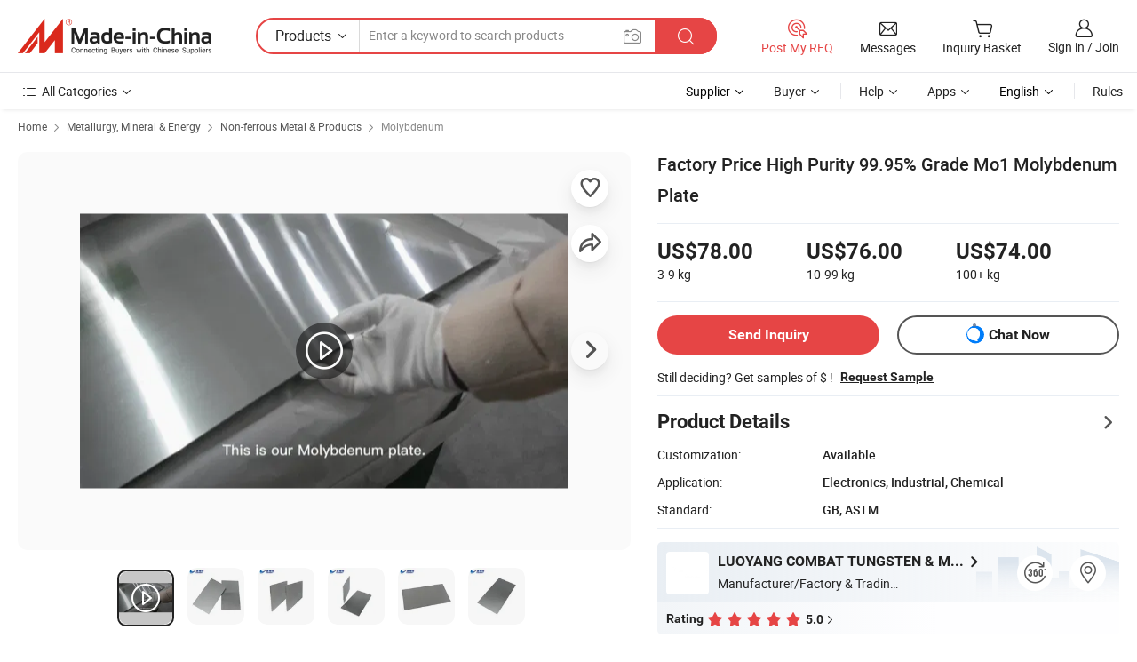

--- FILE ---
content_type: text/html;charset=UTF-8
request_url: https://lycombat.en.made-in-china.com/product/NEfrwIOFLgcV/China-Factory-Price-High-Purity-99-95-Grade-Mo1-Molybdenum-Plate.html
body_size: 35172
content:
<!DOCTYPE html>
<html lang="en">
<head>
            <title>Factory Price High Purity 99.95% Grade Mo1 Molybdenum Plate - Mo Sheet and Mo Plate</title>
        <meta content="text/html; charset=utf-8" http-equiv="Content-Type"/>
    <meta name="referrer" content="unsafe-url"/>
    <link rel="dns-prefetch" href="//www.micstatic.com">
    <link rel="dns-prefetch" href="//image.made-in-china.com">
    <link rel="dns-prefetch" href="//www.made-in-china.com">
    <link rel="dns-prefetch" href="//pylon.micstatic.com">
    <link rel="dns-prefetch" href="//expo.made-in-china.com">
    <link rel="dns-prefetch" href="//world.made-in-china.com">
    <link rel="dns-prefetch" href="//pic.made-in-china.com">
    <link rel="dns-prefetch" href="//fa.made-in-china.com">
                            <link rel="alternate" hreflang="en" href="https://lycombat.en.made-in-china.com/product/NEfrwIOFLgcV/China-Factory-Price-High-Purity-99-95-Grade-Mo1-Molybdenum-Plate.html" />
                                                        <link rel="alternate" hreflang="es" href="https://es.made-in-china.com/co_lycombat/product_Factory-Price-High-Purity-99-95-Grade-Mo1-Molybdenum-Plate_ysiuoogrng.html" />
                                            <link rel="alternate" hreflang="pt" href="https://pt.made-in-china.com/co_lycombat/product_Factory-Price-High-Purity-99-95-Grade-Mo1-Molybdenum-Plate_ysiuoogrng.html" />
                                            <link rel="alternate" hreflang="fr" href="https://fr.made-in-china.com/co_lycombat/product_Factory-Price-High-Purity-99-95-Grade-Mo1-Molybdenum-Plate_ysiuoogrng.html" />
                                            <link rel="alternate" hreflang="ru" href="https://ru.made-in-china.com/co_lycombat/product_Factory-Price-High-Purity-99-95-Grade-Mo1-Molybdenum-Plate_ysiuoogrng.html" />
                                            <link rel="alternate" hreflang="it" href="https://it.made-in-china.com/co_lycombat/product_Factory-Price-High-Purity-99-95-Grade-Mo1-Molybdenum-Plate_ysiuoogrng.html" />
                                            <link rel="alternate" hreflang="de" href="https://de.made-in-china.com/co_lycombat/product_Factory-Price-High-Purity-99-95-Grade-Mo1-Molybdenum-Plate_ysiuoogrng.html" />
                                            <link rel="alternate" hreflang="nl" href="https://nl.made-in-china.com/co_lycombat/product_Factory-Price-High-Purity-99-95-Grade-Mo1-Molybdenum-Plate_ysiuoogrng.html" />
                                            <link rel="alternate" hreflang="ar" href="https://sa.made-in-china.com/co_lycombat/product_Factory-Price-High-Purity-99-95-Grade-Mo1-Molybdenum-Plate_ysiuoogrng.html" />
                                            <link rel="alternate" hreflang="ko" href="https://kr.made-in-china.com/co_lycombat/product_Factory-Price-High-Purity-99-95-Grade-Mo1-Molybdenum-Plate_ysiuoogrng.html" />
                                            <link rel="alternate" hreflang="ja" href="https://jp.made-in-china.com/co_lycombat/product_Factory-Price-High-Purity-99-95-Grade-Mo1-Molybdenum-Plate_ysiuoogrng.html" />
                                            <link rel="alternate" hreflang="hi" href="https://hi.made-in-china.com/co_lycombat/product_Factory-Price-High-Purity-99-95-Grade-Mo1-Molybdenum-Plate_ysiuoogrng.html" />
                                            <link rel="alternate" hreflang="th" href="https://th.made-in-china.com/co_lycombat/product_Factory-Price-High-Purity-99-95-Grade-Mo1-Molybdenum-Plate_ysiuoogrng.html" />
                                            <link rel="alternate" hreflang="tr" href="https://tr.made-in-china.com/co_lycombat/product_Factory-Price-High-Purity-99-95-Grade-Mo1-Molybdenum-Plate_ysiuoogrng.html" />
                                            <link rel="alternate" hreflang="vi" href="https://vi.made-in-china.com/co_lycombat/product_Factory-Price-High-Purity-99-95-Grade-Mo1-Molybdenum-Plate_ysiuoogrng.html" />
                                            <link rel="alternate" hreflang="id" href="https://id.made-in-china.com/co_lycombat/product_Factory-Price-High-Purity-99-95-Grade-Mo1-Molybdenum-Plate_ysiuoogrng.html" />
                                    <link rel="alternate" hreflang="x-default" href="https://lycombat.en.made-in-china.com/product/NEfrwIOFLgcV/China-Factory-Price-High-Purity-99-95-Grade-Mo1-Molybdenum-Plate.html" />
    <meta name="viewport" content="initial-scale=1.0,user-scalable=no,maximum-scale=1,width=device-width">
    <meta name="format-detection" content="telephone=no">
            <meta name="Keywords" content="Factory Price High Purity 99.95% Grade Mo1 Molybdenum Plate, Mo Sheet, Mo Plate"/>
            <meta name="Description"
              content="Factory Price High Purity 99.95% Grade Mo1 Molybdenum Plate, Find Details and Price about Mo Sheet Mo Plate from Factory Price High Purity 99.95% Grade Mo1 Molybdenum Plate - LUOYANG COMBAT TUNGSTEN &amp; MOLYBDENUM MATERIAL CO., LTD."/>
            <meta http-equiv="X-UA-Compatible" content="IE=Edge, chrome=1"/>
    <meta name="renderer" content="webkit"/>
             <meta property="og:title" content="[Hot Item] Factory Price High Purity 99.95% Grade Mo1 Molybdenum Plate"/>
<meta property="og:type" content="product"/>
<meta property="og:url" content="https://lycombat.en.made-in-china.com/product/NEfrwIOFLgcV/China-Factory-Price-High-Purity-99-95-Grade-Mo1-Molybdenum-Plate.html"/>
<meta property="og:image" content="https://image.made-in-china.com/2f0j00NrKqSMVaricl/Factory-Price-High-Purity-99-95-Grade-Mo1-Molybdenum-Plate.jpg"/>
<meta property="og:site_name" content="Made-in-China.com"/>
<meta property="fb:admins" content="292039974180201"/>
<meta property="fb:page_id" content="10150525576765348"/>
<meta property="fb:app_id" content="205885989426763"/>
<meta property="og:description" content="Application: Electronics, Industrial, Chemical Standard: GB, ASTM Purity: &gt;99.95% Alloy: Non-alloy Type: Molybdenum Plate Powder: Not Powder"/>
<meta property="product:price:amount" content="74.0" />
<meta property="product:price:currency" content="USD" />
<meta property="og:availability" content="instock" />
<link rel="canonical" href="https://lycombat.en.made-in-china.com/product/NEfrwIOFLgcV/China-Factory-Price-High-Purity-99-95-Grade-Mo1-Molybdenum-Plate.html" />
            <link rel="alternate" media="only screen and (max-width:640px)" href="https://m.made-in-china.com/product/Factory-Price-High-Purity-99-95-Grade-Mo1-Molybdenum-Plate-2031995845.html">
            <link rel="amphtml" href="https://m.made-in-china.com/amp/product/Factory-Price-High-Purity-99-95-Grade-Mo1-Molybdenum-Plate-2031995845.html">
        <link rel="stylesheet" type="text/css" href="https://www.micstatic.com/landing/www/product/detail_v2/css/product-detail_5b818cb4.css" media="all"/>
                    <!-- Polyfill Code Begin --><script chaset="utf-8" type="text/javascript" src="https://www.micstatic.com/polyfill/polyfill-simplify_eb12d58d.js"></script><!-- Polyfill Code End --></head>
        <body class="theme-01 J-ATF" style="overflow-y: scroll;" probe-clarity="false" >
    <div style="position:absolute;top:0;left:0;width:1px;height:1px;overflow:hidden">
                                            <img src="//stat.made-in-china.com/event/rec.gif?type=10&data=%7B%22pdid%22%3A%222031995845%22%2C%22list%22%3A%5B%7B%22t%22%3A1%2C%22f%22%3A0%2C%22id%22%3A%22763667502%22%7D%2C%7B%22t%22%3A1%2C%22f%22%3A0%2C%22id%22%3A%221964232712%22%7D%2C%7B%22t%22%3A1%2C%22f%22%3A0%2C%22id%22%3A%22766591112%22%7D%2C%7B%22t%22%3A1%2C%22f%22%3A0%2C%22id%22%3A%221919249511%22%7D%2C%7B%22t%22%3A1%2C%22f%22%3A0%2C%22id%22%3A%22764679622%22%7D%2C%7B%22t%22%3A1%2C%22f%22%3A0%2C%22id%22%3A%222093097115%22%7D%2C%7B%22t%22%3A1%2C%22f%22%3A0%2C%22id%22%3A%222069237515%22%7D%2C%7B%22t%22%3A1%2C%22f%22%3A0%2C%22id%22%3A%221968028252%22%7D%2C%7B%22t%22%3A1%2C%22f%22%3A0%2C%22id%22%3A%221967826832%22%7D%2C%7B%22t%22%3A1%2C%22f%22%3A0%2C%22id%22%3A%221917967441%22%7D%5D%7D&st=9591" alt=""/>
            </div>
    <input type="hidden" id="lan" name="lan" value="en">
    <input type="hidden" name="pg_abp" id="pg_abp" value="a">
    <input type="hidden" name="isGoogleSeoBuyer" id="isGoogleSeoBuyer" value="false">
    <input type="hidden" name="verifiedTranslate" id="verifiedTranslate" value="Verified Certificate">
    <input type="hidden" class="J-data-pid" value="2031995845">
            <input type="hidden" class="J-data-layout" value="2">
    <input type="hidden" value="prodDetail">
    <input type="hidden" id="loginUserName" value="lycombat"/>
    <input type="hidden" id="comReviewSourceId" name="comReviewSourceId" value="hMoQraeAsGHb"/>
    <input type="hidden" name="user_behavior_trace_id" id="user_behavior_trace_id" value="1ji6euckee41g"/>
    <input type="hidden" name="receptionABTestSwitch" id="receptionABTestSwitch" value="true"/>
    <input type="hidden" name="alertReceptionCardWaitingTime" id="alertReceptionCardWaitingTime" value="1"/>
            <div id="header" ></div>
<script>
    function headerHomeInit() {
        const funcName = 'headerHome';
        const app = new window[funcName]({target: document.getElementById('header'), props: {props: {"pageType":8,"logoTitle":"Manufacturers & Suppliers","logoUrl":null,"base":{"buyerInfo":{"service":"Service","newUserGuide":"New User Guide","auditReport":"Audited Suppliers' Reports","meetSuppliers":"Meet Suppliers","onlineTrading":"Secured Trading Service","buyerCenter":"Buyer Center","contactUs":"Contact Us","search":"Search","prodDirectory":"Product Directory","supplierDiscover":"Supplier Discover","sourcingRequest":"Post Sourcing Request","quickLinks":"Quick Links","myFavorites":"My Favorites","visitHistory":"Browsing History","buyer":"Buyer","blog":"Business Insights"},"supplierInfo":{"supplier":"Supplier","joinAdvance":"加入高级会员","tradeServerMarket":"外贸服务市场","memberHome":"外贸e家","cloudExpo":"Smart Expo云展会","onlineTrade":"交易服务","internationalLogis":"国际物流","northAmericaBrandSailing":"北美全渠道出海","micDomesticTradeStation":"中国制造网内贸站"},"helpInfo":{"whyMic":"Why Made-in-China.com","auditSupplierWay":"How Do We Audit Suppliers","securePaymentWay":"How Do We Secure Payment","submitComplaint":"Submit a Complaint","contactUs":"Contact Us","faq":"FAQ","help":"Help"},"appsInfo":{"downloadApp":"Download App!","forBuyer":"For Buyer","forSupplier":"For Supplier","exploreApp":"Explore App Exclusive Discounts","apps":"Apps"},"languages":[{"lanCode":0,"simpleName":"en","name":"English","value":"https://lycombat.en.made-in-china.com/product/NEfrwIOFLgcV/China-Factory-Price-High-Purity-99-95-Grade-Mo1-Molybdenum-Plate.html","htmlLang":"en"},{"lanCode":5,"simpleName":"es","name":"Español","value":"https://es.made-in-china.com/co_lycombat/product_Factory-Price-High-Purity-99-95-Grade-Mo1-Molybdenum-Plate_ysiuoogrng.html","htmlLang":"es"},{"lanCode":4,"simpleName":"pt","name":"Português","value":"https://pt.made-in-china.com/co_lycombat/product_Factory-Price-High-Purity-99-95-Grade-Mo1-Molybdenum-Plate_ysiuoogrng.html","htmlLang":"pt"},{"lanCode":2,"simpleName":"fr","name":"Français","value":"https://fr.made-in-china.com/co_lycombat/product_Factory-Price-High-Purity-99-95-Grade-Mo1-Molybdenum-Plate_ysiuoogrng.html","htmlLang":"fr"},{"lanCode":3,"simpleName":"ru","name":"Русский язык","value":"https://ru.made-in-china.com/co_lycombat/product_Factory-Price-High-Purity-99-95-Grade-Mo1-Molybdenum-Plate_ysiuoogrng.html","htmlLang":"ru"},{"lanCode":8,"simpleName":"it","name":"Italiano","value":"https://it.made-in-china.com/co_lycombat/product_Factory-Price-High-Purity-99-95-Grade-Mo1-Molybdenum-Plate_ysiuoogrng.html","htmlLang":"it"},{"lanCode":6,"simpleName":"de","name":"Deutsch","value":"https://de.made-in-china.com/co_lycombat/product_Factory-Price-High-Purity-99-95-Grade-Mo1-Molybdenum-Plate_ysiuoogrng.html","htmlLang":"de"},{"lanCode":7,"simpleName":"nl","name":"Nederlands","value":"https://nl.made-in-china.com/co_lycombat/product_Factory-Price-High-Purity-99-95-Grade-Mo1-Molybdenum-Plate_ysiuoogrng.html","htmlLang":"nl"},{"lanCode":9,"simpleName":"sa","name":"العربية","value":"https://sa.made-in-china.com/co_lycombat/product_Factory-Price-High-Purity-99-95-Grade-Mo1-Molybdenum-Plate_ysiuoogrng.html","htmlLang":"ar"},{"lanCode":11,"simpleName":"kr","name":"한국어","value":"https://kr.made-in-china.com/co_lycombat/product_Factory-Price-High-Purity-99-95-Grade-Mo1-Molybdenum-Plate_ysiuoogrng.html","htmlLang":"ko"},{"lanCode":10,"simpleName":"jp","name":"日本語","value":"https://jp.made-in-china.com/co_lycombat/product_Factory-Price-High-Purity-99-95-Grade-Mo1-Molybdenum-Plate_ysiuoogrng.html","htmlLang":"ja"},{"lanCode":12,"simpleName":"hi","name":"हिन्दी","value":"https://hi.made-in-china.com/co_lycombat/product_Factory-Price-High-Purity-99-95-Grade-Mo1-Molybdenum-Plate_ysiuoogrng.html","htmlLang":"hi"},{"lanCode":13,"simpleName":"th","name":"ภาษาไทย","value":"https://th.made-in-china.com/co_lycombat/product_Factory-Price-High-Purity-99-95-Grade-Mo1-Molybdenum-Plate_ysiuoogrng.html","htmlLang":"th"},{"lanCode":14,"simpleName":"tr","name":"Türkçe","value":"https://tr.made-in-china.com/co_lycombat/product_Factory-Price-High-Purity-99-95-Grade-Mo1-Molybdenum-Plate_ysiuoogrng.html","htmlLang":"tr"},{"lanCode":15,"simpleName":"vi","name":"Tiếng Việt","value":"https://vi.made-in-china.com/co_lycombat/product_Factory-Price-High-Purity-99-95-Grade-Mo1-Molybdenum-Plate_ysiuoogrng.html","htmlLang":"vi"},{"lanCode":16,"simpleName":"id","name":"Bahasa Indonesia","value":"https://id.made-in-china.com/co_lycombat/product_Factory-Price-High-Purity-99-95-Grade-Mo1-Molybdenum-Plate_ysiuoogrng.html","htmlLang":"id"}],"showMlan":true,"showRules":false,"rules":"Rules","language":"en","menu":"Menu","subTitle":null,"subTitleLink":null,"stickyInfo":null},"categoryRegion":{"categories":"All Categories","categoryList":[{"name":"Agriculture & Food","value":"https://www.made-in-china.com/products/catlist/listsubcat/105/00/mic/Agriculture_Food.html","catCode":"1000000000"},{"name":"Apparel & Accessories","value":"https://www.made-in-china.com/products/catlist/listsubcat/108/00/mic/Apparel_Accessories.html","catCode":"1100000000"},{"name":"Arts & Crafts","value":"https://www.made-in-china.com/products/catlist/listsubcat/111/00/mic/Arts_Crafts.html","catCode":"1200000000"},{"name":"Auto, Motorcycle Parts & Accessories","value":"https://www.made-in-china.com/Auto-Parts-Accessories-Catalog/Auto-Parts-Accessories.html","catCode":"2900000000"},{"name":"Bags, Cases & Boxes","value":"https://www.made-in-china.com/Bags-Cases-Boxes-Catalog/Bags-Cases-Boxes.html","catCode":"2600000000"},{"name":"Chemicals","value":"https://www.made-in-china.com/products/catlist/listsubcat/114/00/mic/Chemicals.html","catCode":"1300000000"},{"name":"Computer Products","value":"https://www.made-in-china.com/Computer-Products-Catalog/Computer-Products.html","catCode":"3300000000"},{"name":"Construction & Decoration","value":"https://www.made-in-china.com/products/catlist/listsubcat/120/00/mic/Construction_Decoration.html","catCode":"1500000000"},{"name":"Consumer Electronics","value":"https://www.made-in-china.com/Consumer-Electronics-Catalog/Consumer-Electronics.html","catCode":"1400000000"},{"name":"Electrical & Electronics","value":"https://www.made-in-china.com/products/catlist/listsubcat/123/00/mic/Electrical_Electronics.html","catCode":"1600000000"},{"name":"Furniture","value":"https://www.made-in-china.com/Furniture-Furnishing-Catalog/Furniture-Furnishing.html","catCode":"2700000000"},{"name":"Health & Medicine","value":"https://www.made-in-china.com/products/catlist/listsubcat/126/00/mic/Health_Medicine.html","catCode":"1700000000"},{"name":"Industrial Equipment & Components","value":"https://www.made-in-china.com/Industrial-Equipment-Components-Catalog/Industrial-Equipment-Components.html","catCode":"3400000000"},{"name":"Instruments & Meters","value":"https://www.made-in-china.com/Instruments-Meters-Catalog/Instruments-Meters.html","catCode":"3500000000"},{"name":"Light Industry & Daily Use","value":"https://www.made-in-china.com/products/catlist/listsubcat/129/00/mic/Light_Industry_Daily_Use.html","catCode":"1800000000"},{"name":"Lights & Lighting","value":"https://www.made-in-china.com/Lights-Lighting-Catalog/Lights-Lighting.html","catCode":"3000000000"},{"name":"Manufacturing & Processing Machinery","value":"https://www.made-in-china.com/products/catlist/listsubcat/132/00/mic/Machinery.html","catCode":"1900000000"},{"name":"Metallurgy, Mineral & Energy","value":"https://www.made-in-china.com/products/catlist/listsubcat/135/00/mic/Metallurgy_Mineral_Energy.html","catCode":"2000000000"},{"name":"Office Supplies","value":"https://www.made-in-china.com/Office-Supplies-Catalog/Office-Supplies.html","catCode":"2800000000"},{"name":"Packaging & Printing","value":"https://www.made-in-china.com/Packaging-Printing-Catalog/Packaging-Printing.html","catCode":"3600000000"},{"name":"Security & Protection","value":"https://www.made-in-china.com/Security-Protection-Catalog/Security-Protection.html","catCode":"2500000000"},{"name":"Service","value":"https://www.made-in-china.com/products/catlist/listsubcat/147/00/mic/Service.html","catCode":"2400000000"},{"name":"Sporting Goods & Recreation","value":"https://www.made-in-china.com/Sporting-Goods-Recreation-Catalog/Sporting-Goods-Recreation.html","catCode":"3100000000"},{"name":"Textile","value":"https://www.made-in-china.com/products/catlist/listsubcat/138/00/mic/Textile.html","catCode":"2100000000"},{"name":"Tools & Hardware","value":"https://www.made-in-china.com/Tools-Hardware-Catalog/Tools-Hardware.html","catCode":"3200000000"},{"name":"Toys","value":"https://www.made-in-china.com/products/catlist/listsubcat/141/00/mic/Toys.html","catCode":"2200000000"},{"name":"Transportation","value":"https://www.made-in-china.com/products/catlist/listsubcat/144/00/mic/Transportation.html","catCode":"2300000000"}],"more":"More"},"searchRegion":{"show":true,"lookingFor":"Tell us what you are looking for...","homeUrl":"//en.made-in-china.com","products":"Products","suppliers":"Suppliers","auditedFactory":null,"uploadImage":"Upload Image","max20MbPerImage":"Max 20MB per Image","yourRecentKeywords":"Your Recent Keywords","clearHistory":"Clear History","popularSearches":"Related Searches","relatedSearches":"More","more":null,"maxSizeErrorMsg":"Upload failed. Max image size is 20MB.","noNetworkErrorMsg":"No network connection. Please check your network settings and try again.","uploadFailedErrorMsg":"Upload failed.Incorrect image format. Supported formats: JPG,PNG,BMP.","relatedList":null,"relatedTitle":null,"relatedTitleLink":null,"formParams":{"subaction":"hunt","style":"b","mode":"and","code":"0","comProvince":"nolimit","order":"0","isOpenCorrection":"1","org":"top","word":null,"keyword":null,"condition":"0","file":null,"conditionParamsList":[{"condition":"0","conditionName":"Products","action":"https://www.made-in-china.com/productdirectory.do?subaction=hunt&style=b&mode=and&code=0&comProvince=nolimit&order=0&isOpenCorrection=1&org=top&searchType=0&word=#word#","searchUrl":"https://keywordsuggestions.made-in-china.com/suggest/getEnProdSuggest.do?param=#param#&kind=5&ad=1&id=MICSearchSuggest&count=10&ignoreCase=true&matchAnywhere=true&catflag=1&seo=1","inputPlaceholder":"Enter a keyword to search products"},{"condition":"1","conditionName":"Suppliers","action":"https://www.made-in-china.com/companysearch.do?subaction=hunt&style=b&mode=and&code=0&comProvince=nolimit&order=0&isOpenCorrection=1&searchType=1&word=#word#","searchUrl":"https://keywordsuggestions.made-in-china.com/suggest/getEnSupplierSuggest.do?param=#param#&kind=5&ad=1&id=MICSearchSuggest&count=10&ignoreCase=true&matchAnywhere=true&catflag=1","inputPlaceholder":"Enter a keyword to search suppliers"}]},"mlanFormParams":null,"enterKeywordTips":"Please enter a keyword at least for your search.","openMultiSearch":false},"frequentRegion":{"rfq":{"rfq":"Post My RFQ","searchRfq":"Search RFQs","acquireRfqHover":"Tell us what you need and try the easy way to get quotes!","searchRfqHover":"Discover quality RFQs and connect with big-budget buyers"},"account":{"account":"Account","signIn":"Sign in","join":"Join","newUser":"New User","joinFree":"Join Free","or":"Or","socialLogin":"By clicking Sign In, Join Free or Continue with Facebook, Linkedin, Twitter, Google, %s I agree to the %sUser Agreement%s and the %sPrivacy Policy%s","message":"Messages","quotes":"Quotes","orders":"Orders","favorites":"Favorites","visitHistory":"Browsing History","postSourcingRequest":"Post Sourcing Request","hi":"Hi","signOut":"Sign Out","manageProduct":"Manage Products","editShowroom":"Edit Showroom","username":"","userType":null,"foreignIP":true,"currentYear":2026,"userAgreement":"User Agreement","privacyPolicy":"Privacy Policy"},"message":{"message":"Messages","signIn":"Sign in","join":"Join","newUser":"New User","joinFree":"Join Free","viewNewMsg":"Sign in to view the new messages","inquiry":"Inquiries","rfq":"RFQs","awaitingPayment":"Awaiting payments","chat":"Chats","awaitingQuotation":"Awaiting Quotations"},"cart":{"cart":"Inquiry Basket"}},"busiRegion":null,"previewRegion":null}}});
		const hoc=o=>(o.__proto__.$get=function(o){return this.$$.ctx[this.$$.props[o]]},o.__proto__.$getKeys=function(){return Object.keys(this.$$.props)},o.__proto__.$getProps=function(){return this.$get("props")},o.__proto__.$setProps=function(o){var t=this.$getKeys(),s={},p=this;t.forEach(function(o){s[o]=p.$get(o)}),s.props=Object.assign({},s.props,o),this.$set(s)},o.__proto__.$help=function(){console.log("\n            $set(props): void             | 设置props的值\n            $get(key: string): any        | 获取props指定key的值\n            $getKeys(): string[]          | 获取props所有key\n            $getProps(): any              | 获取props里key为props的值（适用nail）\n            $setProps(params: any): void  | 设置props里key为props的值（适用nail）\n            $on(ev, callback): func       | 添加事件监听，返回移除事件监听的函数\n            $destroy(): void              | 销毁组件并触发onDestroy事件\n        ")},o);
        window[`${funcName}Api`] = hoc(app);
    };
</script><script type="text/javascript" crossorigin="anonymous" onload="headerHomeInit()" src="https://www.micstatic.com/nail/pc/header-home_7ca8e9c4.js"></script>        <div class="sr-container J-layout ">
        <script type="text/x-data" class="J-mlan-stat-data">{"t":"mLanCou","f":"prodDetail","vId":null}</script>
                <div>
            <input type="hidden" id="J-detail-isProduct"/>
            <input type="hidden" id="loginUserName" value="lycombat"/>
            <input type="hidden" id="curLanCode" value="0"/>
            <input type="hidden" id="sensor_pg_v" value="pid:NEfrwIOFLgcV,cid:hMoQraeAsGHb,tp:104,stp:10403,plate:normal,sst:paid,is_trade:0,is_sample:1,is_rushorder:0,is_verified:1,abt:null,abp:a"/>
            <input type="hidden" id="productId" value="NEfrwIOFLgcV"/>
            <input type="hidden" id="loginCountry" value="United_States"/>
            <input type="hidden" id="isUser" value="false"/>
            <input type="hidden" id="userEmailAddress" value=""/>
                        <script class="J-mlan-config" type="text/data-lang" data-lang="en">
                {
                    "more": "View All",
                    "less": "View Less",
                    "pmore": "More",
                    "pless": "Less",
                    "verifiedTranslate": "Verified Certificate",
                    "emailRequired": "Please enter your email address.",
                    "email": "Please enter a valid email address.",
                    "contentRequired": "Please enter the content for your inquiry.",
                    "maxLength": "Your inquiry content must be between 20 to 4000 characters.",
                    "quiryDialogTitle": "Enter your contact to build trust with supplier(s)",
                    "videoTitle": "Watch Related Videos",
                    "alsoViewTitle": "People who viewed this also viewed",
                    "latestPriceTitle": "Enter your detailed requirements to receive an accurate quote",
                    "Enter your email address":"Enter your email address",
                    "ratingReviews": "Ratings & Reviews",
                    "selectOptions": ["Top Reviews", "Most Recent"],
                    "frequencyError": "Your operation is too frequent, please try again later.",
                    "overallReviews": {
                        "title": "Overall Reviews",
                        "reviews": "Reviews",
                        "star": "Star"
                    },
                    "customerSatisfaction": {
                        "title": "Customer Satisfaction",
                        "response": "Response",
                        "service": "Service",
                        "quality": "Quality",
                        "delivery": "Delivery"
                    },
                    "reviewDetails": {
                        "title": "Review Details",
                        "verifiedPurchase": "Verified Purchase",
                        "showPlace": {
                            "publicShow": "Public show",
                            "publicShowInProtection": "Public show (Protection period)",
                            "onlyInVo": "Only show in VO"
                        },
                        "modified": "Modified"
                    },
                    "pager": {
                        "goTo": "Go To",
                        "page": "Page",
                        "next": "Next",
                        "prev": "Prev",
                        "confirm": "Confirm"
                    },
                    "loadingTip": "Loading",
                    "foldingReviews": "View Folding Reviews",
                    "noInfoTemporarily": "No information temporarily.",
                    "strengthLabel": "Verified strength label",
                    "Negotiable":"Negotiable",
                    "Free Shipping to {{country}} by {{carrier}}":"Free Shipping to {{country}} by {{carrier}}",
                    "Estimated delivery time $ Days":"Estimated delivery time $ Days",
                    "To be negotiated to {{country}} by {{carrier}}":"To be negotiated to {{country}} by {{carrier}}",
                    "US$ {{freight}} to {{country}} by {{carrier}}":"US$ {{freight}} to {{country}} by {{carrier}}",
                    "Still deciding? Get samples of $ !": "Still deciding? Get samples of $ !",
                    "Shipping Cost": "Shipping Cost",
                    "Delivery": "Delivery",
                    "{{buyerName}} made an order recently.": "{{buyerName}} made an order recently.",
                    "The hot selling product from our verified and experienced supplier.": "The hot selling product from our verified and experienced supplier.",
                    "selectSkuSpec": "Select variations and quantity",
                    "productSpecification": "Product Specifications",
                    "productsTotalAmount": "Products Total Amount",
                    "sendInquiry": "Send Inquiry",
                    "minOrderTips": "Your product quantity is less than {{minTotalCount}} MOQ.",
                    "buyNow": "Buy Now",
                    "startOrderRequest": "Start Order Request",
                    "shippingFeeTips": "Does not include shipping fees."

                }
            </script>
            <div class="sr-layout-wrap sr-layout-resp">
                <div class="detail-top-bar" >
                                            <div class="sr-QPWords-cont">
                            <ul>
                                                                                                                                    <li class="sr-QPWords-item">
                                        <a href="//www.made-in-china.com" target="_blank" rel="nofollow">Home</a>
                                        <i class="ob-icon icon-right"></i>
                                                                                    <a href="//www.made-in-china.com/products/catlist/listsubcat/135/00/mic/Metallurgy_Mineral_Energy.html" target="_blank">Metallurgy, Mineral & Energy</a>
                                            <i class="ob-icon icon-right"></i>
                                                                                    <a href="//www.made-in-china.com/Metallurgy-Mineral-Energy-Catalog/Non-ferrous-Metal-Products.html" target="_blank">Non-ferrous Metal & Products</a>
                                            <i class="ob-icon icon-right"></i>
                                                                                <a href="//www.made-in-china.com/Metallurgy-Mineral-Energy-Catalog/Molybdenum.html" target="_blank">Molybdenum</a>
                                                                            </li>
                                                            </ul>
                        </div>
                                    </div>
                            </div>
                        <div class="sr-layout-detail clears">
                <div class="sr-detail-content clears">
                    <div class="sr-layout-block sr-layout-left">
                        <div class="sr-layout-content sr-proMainInfo J-sr-proMainInfo">
                            <div class="sr-proMainInfo-baseInfo J-proMainInfo-baseInfo" faw-module="main_function" faw-exposure>
        <div class="sr-proMainInfo-baseInfo-name">
            <h1 class="sr-proMainInfo-baseInfoH1 J-baseInfo-name" data-prod-tag="">
                <span class="J-meiAward"></span> <span>Factory Price High Purity 99.95% Grade Mo1 Molybdenum Plate</span>
            </h1>
            <div class="tag-wrapper">
                <div class="J-deal-tag"></div>
            </div>
                            <div class="J-prodexpo"></div>
                    </div>
            <div class="sr-proMainInfo-baseInfo-property">
            <div class="baseInfo-price-related">
                <div class="J-activity-banner attr-line"></div>
                <input type="hidden" id="inquiry4PriceHref" name="inquiry4PriceHref" value="//www.made-in-china.com/sendInquiry/prod_NEfrwIOFLgcV_hMoQraeAsGHb_0.html?plant=en&from=shrom&type=cs&style=3&page=p_detail">
                <div class="swiper-proMainInfo-baseInfo-propertyGetPrice-container">
                    <input type="hidden" value="{'Payment Terms':'L/C, T/T','Port':'Shanghai, China'}" id="priceProp">
                                                                                                        <div class="sr-proMainInfo-baseInfo-propertyPrice">
                                                    <div id="swiper-container" class="swiper-container-div">
                                <div class="swiper-wrapper-div">
                                                                            <div class="swiper-slide-div">
                                            <div class="swiper-money-container">US$78.00</div>
                                            <div class="swiper-unit-container">3-9 <span class="unit">kg</span></div>
                                        </div>
                                                                            <div class="swiper-slide-div">
                                            <div class="swiper-money-container">US$76.00</div>
                                            <div class="swiper-unit-container">10-99 <span class="unit">kg</span></div>
                                        </div>
                                                                            <div class="swiper-slide-div">
                                            <div class="swiper-money-container">US$74.00</div>
                                            <div class="swiper-unit-container">100+ <span class="unit">kg</span></div>
                                        </div>
                                </div>
                            </div>
                    </div>
                </div>
                <div class="coupon-and-getlastprice">
                                            <div class="J-coupon-box"></div>
                                    </div>
            </div>
            <input type="hidden" id="login" value="false">
                        <div class="sr-proMainInfo-baseInfo-propertyAttr">
                <div>
        <input type="hidden" id="hasProdSpecs" value="false">
</div>
                                <div>
    <input type="hidden" id="supportRushOrder" value="false">
<div class="sr-layout-block contact-block J-contact-fix two-button">
    <div class="button-block contact-btn">
        <a fun-inquiry-product class="btns button-link-contact J-prod-btn-contact" target="_blank" href="https://www.made-in-china.com/sendInquiry/prod_NEfrwIOFLgcV_hMoQraeAsGHb.html?plant=en&from=shrom&type=cs&style=3&page=p_detail" rel="nofollow" ads-data="st:24,pdid:NEfrwIOFLgcV,pcid:hMoQraeAsGHb"> Send Inquiry
        </a>
    </div>
    <div class="sr-side-contSupplier-chat button-block J-sr-side-contSupplier-chat">
        <b text='[{"offline": {"text":"Chat Now","title":"Supplier is offline now, please leave your message."}, "online": {"text":"Chat Now","title":"Chat with supplier online now!"}}]' class="tm3_chat_status" lan="en" tmlan="en" dataId="hMoQraeAsGHb_NEfrwIOFLgcV_1" inquiry="https://www.made-in-china.com/sendInquiry/prod_NEfrwIOFLgcV_hMoQraeAsGHb.html?plant=en&from=shrom&type=cs&style=3&page=p_detail" processor="chat" cid="hMoQraeAsGHb"></b>
        <span rel="nofollow" ads-data="st:13" class="tm-placeholder" title="Chat with supplier online now!" role="button" tabindex="0" aria-label="tm">
                            Chat Now
                    </span>
    </div>
</div>
    </div>
                                                            <table>
                            <tbody>
                            <tr>
                                <td>
                                    <div class="sample-order-info">
                                        <div class="info-text">
                                            <span class="J-sample-order">Still deciding? Get samples of $ !</span>
                                            <span class="sample-price J-sample-price" style="display: none">US$ 80/kg</span>
                                        </div>
                                                                                    <a class="" ads-data="st:19" target="_blank" href="//www.made-in-china.com/requestSample/prod_NEfrwIOFLgcV_hMoQraeAsGHb.html" rel="nofollow">Request Sample</a>
                                                                            </div>
                                </td>
                            </tr>
                            </tbody>
                        </table>
                                    <div class="attr-line"></div>
                    <div class="product-details-title pointer J-prod-detail" ads-data="st:309">
                        <span>Product Details</span>
                        <span><i class="ob-icon icon-right"></i></span>
                    </div>
                    <table>
                        <tbody>
                                                        <tr>
                                <th width="166" class="th-label">Customization:</th>
                                <td>Available</td>
                            </tr>
                                                        <tr>
                                <th width="166" class="th-label">Application:</th>
                                <td>Electronics, Industrial, Chemical</td>
                            </tr>
                                                        <tr>
                                <th width="166" class="th-label">Standard:</th>
                                <td>GB, ASTM</td>
                            </tr>
                        </tbody>
                    </table>
                                    <div class="attr-line"></div>
                <div class="sr-layout-block sr-com-place sr-com-place-top">
                                                                     <div faw-module="verified_company_homepage" faw-exposure>
    <input type="hidden" id="J-linkInfo" value="https://lycombat.en.made-in-china.com">
        <div id="product-multi-box-small">
                                </div>
    <div class="sr-linkTo-comInfo J-linkTo-comInfo" ads-data>
        <div class="sr-com com-place-one com-place-one-new">
                            <div class="sr-com-logo" ads-data="st:185">
                    <img src="//www.micstatic.com/landing/www/product/img/transparent.png" data-original="//image.made-in-china.com/206f0j00BTDYGEiIBRkp/LUOYANG-COMBAT-TUNGSTEN-MOLYBDENUM-MATERIAL-CO-LTD-.jpg" />
                </div>
                        <div class="sr-com-info">
                <div class="sr-comInfo-title has360 ">
                    <div class="title-txt">
                        <a href="https://lycombat.en.made-in-china.com" target="_blank" ads-data="st:3" title="LUOYANG COMBAT TUNGSTEN &amp; MOLYBDENUM MATERIAL CO., LTD."><span class="text-ellipsis">LUOYANG COMBAT TUNGSTEN &amp; MOLYBDENUM MATERIAL CO., LTD.</span> <i class="ob-icon icon-right"></i></a>
                    </div>
                </div>
                <div class="info-item-out">
                                                                                                                                                                <span class="info-item info-businessType" title="Manufacturer/Factory &amp; Trading Company" ads-data="st: 237;">
                                        Manufacturer/Factory &amp; Trading Company
                                    </span>
                </div>
            </div>
            <div class="operate-wrapper">
                                    <div class="sign-item">
                        <a href="javascript:;" rel="nofollow" class="pop360-img J-pop360" view-url="//world-port.made-in-china.com/viewVR?comId=hMoQraeAsGHb" ><i class="ob-icon icon-panorama"></i></a>
                        <div class="tip arrow-bottom tip-gold">
                            <div class="tip-con">
                                <p class="tip-para">360° Virtual Tour</p>
                            </div>
                            <span class="arrow arrow-out">
                                  <span class="arrow arrow-in"></span>
                            </span>
                        </div>
                    </div>
                                    <div class="company-location" ads-data="st:225">
                        <a class="J-location" target="_blank" href="https://lycombat.en.made-in-china.com/company-LUOYANG-COMBAT-TUNGSTEN-MOLYBDENUM-MATERIAL-CO-LTD-.html">
                            <i class="ob-icon icon-coordinate"></i>
                            <div class="tip arrow-bottom tip-gold">
                                <div class="gold-content">
                                    <div class="tip-con">
                                        Henan, China
                                    </div>
                                    <span class="arrow arrow-out">
                                    <span class="arrow arrow-in"></span>
                                </span>
                                </div>
                            </div>
                        </a>
                    </div>
            </div>
        </div>
                    <div class="rating-box">
                <div class='add_factory-icon'>
                                                    <div class="review-scores" ads-data="st:114">
                        <a class="score-item score-item-rating J-company-review" target="_self" href="https://lycombat.en.made-in-china.com/company-review/" >
                            <div class="review-label">Rating</div>
                            <div class="review-rate">
                                                                    <i class="ob-icon icon-star-f star-icon" style="color: #E64545;"></i>
                                                                    <i class="ob-icon icon-star-f star-icon" style="color: #E64545;"></i>
                                                                    <i class="ob-icon icon-star-f star-icon" style="color: #E64545;"></i>
                                                                    <i class="ob-icon icon-star-f star-icon" style="color: #E64545;"></i>
                                                                    <i class="ob-icon icon-star-f star-icon" style="color: #E64545;"></i>
                                                                                                                            </div>
                            <span class="review-score">5.0</span>
                            <i class="ob-icon icon-right" style="margin-top: 6px;color:#222"></i>
                        </a>
                    </div>
                                </div>
                <div class="J-review-box" style="display: none">
                                            <div class="score-item review-btn" ads-data="st:114">
                            <i class="ob-icon icon-fill-text"></i>
                            <span>review now</span>
                        </div>
                </div>
            </div>
                <div class="sr-comInfo-sign com-place-two com-place-two-new ">
                                                <div class="sign-item" ads-data="st:186">
                                            <i class="item-icon icon-diamond"></i>
                        Diamond Member <span class="txt-year">Since 2019</span>
                                                                <div class="tip arrow-bottom tip-gold">
                        <div class="gold-content">
                            <div class="tip-con">
                                                                    <p class="tip-para">Suppliers with verified business licenses</p>
                                                            </div>
                        </div>
                    </div>
                </div>
                    </div>
    </div>
    <div class="com-place-three com-place-three-new">
                    <div class="sign-item J-verified-item" data-title="Audited by an independent third-party inspection agency" ads-data="st:113">
                <img class="item-icon" src="https://www.micstatic.com/common/img/icon-new/as-short.png" alt="Audited Supplier" />
                Audited Supplier <div class="tip arrow-bottom tip-gold">
                    <div class="gold-content">
                        <div class="tip-con">
                           <p class="tip-para">Audited by an independent third-party inspection agency</p>
                        </div>
                    </div>
                </div>
            </div>
                                    <div class="verified-list" ads-data="st:228">
                                                                <span class="verified-item">
                            <span class="verified-tip"></span>
                            Importers and Exporters <div class="tip arrow-bottom tip-gold">
                                <div class="gold-content">
                                    <div class="tip-con">
                                        The supplier has import and export rights
                                    </div>
                                </div>
                            </div>
                        </span>
                                            <span class="verified-item">
                            <span class="verified-tip"></span>
                            High Repeat Buyers Choice <div class="tip arrow-bottom tip-gold">
                                <div class="gold-content">
                                    <div class="tip-con">
                                        More than 50% of buyers repeatedly choose the supplier
                                    </div>
                                </div>
                            </div>
                        </span>
                                            <span class="verified-item">
                            <span class="verified-tip"></span>
                            Experienced Team <div class="tip arrow-bottom tip-gold">
                                <div class="gold-content">
                                    <div class="tip-con">
                                        The supplier has 25 foreign trading staff(s) and 10 staff(s) with over 6 years of overseas trading experience
                                    </div>
                                </div>
                            </div>
                        </span>
                                            <span class="verified-item">
                            <span class="verified-tip"></span>
                            Exhibition Experience <div class="tip arrow-bottom tip-gold">
                                <div class="gold-content">
                                    <div class="tip-con">
                                        The supplier had participated in offline trade shows, you can check the <a href="https://lycombat.en.made-in-china.com/company-LUOYANG-COMBAT-TUNGSTEN-MOLYBDENUM-MATERIAL-CO-LTD-.html" target="_blank">Audit Report</a> for more information
                                    </div>
                                </div>
                            </div>
                        </span>
                                    </div>
                                                    <div class="see-all no-sign" ads-data="st: 58;">
                    <a class="J-sign-in" href="javascript:void(0);">Sign In</a> to see all verified strength labels (21)
                </div>
                        </div>
</div>
                                </div>
            </div>
        </div>
    </div>
<input type="hidden" id="contactNow"
       value="https://www.made-in-china.com/sendInquiry/prod_NEfrwIOFLgcV_hMoQraeAsGHb.html?plant=en&from=shrom&type=cs&style=3&page=p_detail">
<input type="hidden" id="supportOrder" value="false"
       data-url="//membercenter.made-in-china.com/newtrade/order/page/buyer-start-order.html?from=3&prodId=NEfrwIOFLgcV&sample=0">
    <style>
    .catalogForm .form-label{
        width: 190px;
    }
    .catalogForm .form-label em{
        color: #e64545;
        margin-right: 5px;
    }
    .catalogForm .form-fields{
        margin-left: 200px;
    }
</style>
<script type="text/template" id="J-catalog-dialog">
    <div class="alert-new mb20">
        <div class="alert-con alert-warn alert-state" style="width: 100%;">
            <span class="micon-state"><i class="ob-icon icon-caution"></i></span><span class="alert-txt">Please complete the form below, we will email the catalog to you.</span>
        </div>
    </div>
    <form action="" class="obelisk-form J-catalog-form catalogForm">
        <input type="hidden" name="source" value="2"/>
        <div class="form-item">
            <label class="form-label"><em>*</em>Email Address</label>
            <div class="form-fields">
                <input type="text" name="email" maxlength="160" class="input-text span-8" value=""/>
            </div>
        </div>
        <div class="form-item">
            <label class="form-label"><em>*</em>Name</label>
            <div class="form-fields">
                <input type="text" name="name" maxlength="50" class="input-text span-8" value=""/>
            </div>
        </div>
        <div class="form-item">
            <label class="form-label"><em>*</em>Country/Region</label>
            <div class="form-fields">
                <select class="span-8 J-countrySelect" select-css="span-8 select-flags" name="comCountry" value="">
                    {{ if(hotCountries && hotCountries.length>0){ }}
                    <optgroup label="--Please Select--">
                        {{ $.each(hotCountries,function(){ }}
                        <option {{ if(selected === this.countryKey){ }}selected="selected"{{ } }} value="{{-this.countryKey}}" select-countrycode="{{-this.countryCode}}" select-css="select-flag select-flag-{{-this.simpleCountryName.toLowerCase()}}" select-rm-areacode="{{-this.showAreaCodeFram}}">{{-this.coutryName}}</option>
                        {{ }) }}
                    </optgroup>
                    {{ } }}

                    {{ if(allCountries && allCountries.length>0){ }}
                    <optgroup label="--All Countries/Regions (A to Z)--">
                        {{ $.each(allCountries,function(){ }}
                        <option {{ if(selected === this.countryKey){ }}selected="selected"{{ } }} value="{{-this.countryKey}}" select-countrycode="{{-this.countryCode}}" select-css="select-flag select-flag-{{-this.simpleCountryName.toLowerCase()}}" select-rm-areacode="{{-this.showAreaCodeFram}}">{{-this.coutryName}}</option>
                        {{ }) }}
                    </optgroup>
                    {{ } }}
                </select>
            </div>
        </div>
        <div class="form-item J-validator-box hide">
            <label class="form-label"><em>*</em>Verification Code</label>
            <div class="form-fields">
                <span class="J-validator" id="J-validator"></span>
                <div class="feedback-block J-vcode-error" wrapfor="faptcha_response_field"></div>
            </div>
        </div>
    </form>
</script><script type="text/template" id="J-dia-success">
    <div class="dlg-result">
        <div class="state">
            <i class="micon succ">&#xe000;</i>
        </div>
        <div class="msg"><p>You have submitted the request successfully!</p><p>{{-retResult.tipMessage}}</p></div>
    </div>
</script><script type="text/template" id="J-dia-warn">
    <div class="dlg-result">
        <div class="state">
            <i class="micon warning">&#xe003;</i>
        </div>
        <div class="msg"><p>{{-retResult.tipMessage}}</p></div>
    </div>
</script><script type="text/template" id="J-dia-error">
    <div class="dlg-result">
        <div class="state">
            <i class="micon error">&#xe001;</i>
        </div>
        <div class="msg"><p>Sent failed!</p><p>{{-retResult.tipMessage}}</p></div>
    </div>
</script>                             <div class="J-smallImg-wrap">
    <div class="sr-proMainInfo-slide smallImg-wrap J-pic-box-small" faw-module="main_product" faw-exposure>
        <div class="tag-wrapper">
            <div class="J-ranking-tag"></div>
        </div>
        <div class="tip-online J-sample-online-tips" style="display: none">
            <ul class="tip-cont">
                <li>
                    <span class="online-icon online-icon-1"></span>
                    <span>On-Site Scanning</span>
                </li>
                <li>
                    <span class="online-icon online-icon-2"></span>
                    <span>Precise Digital Duplicate</span>
                </li>
                <li>
                    <span class="online-icon online-icon-3"></span>
                    <span>Angle Unlimited</span>
                </li>
            </ul>
        </div>
        <input type="hidden" id="prodId" value=""/>
        <div class="sr-proMainInfo-slide-pic J-pic-list-wrap sr-proSlide">
            <div class="sr-proMainInfo-slide-container swiper-container J-pic-list-container">
                <div class="swiper-wrapper">
                                                                                                        <div class="sr-proMainInfo-slide-picItem swiper-slide J-play-video J-pic-item J-pic-large-item">
                            <div class="sr-prMainInfo-slide-inner">
                                <div class="sr-proMainInfo-slide-picInside J-play-video-wrap" faw-exposure-sub faw-video ads-data="st:15,item_type:prod_details,item_id:YQjJwPMvYmRc,cloud_media_url:https://v.made-in-china.com/ucv/sbr/b8c55111fcd0eee9920b7b0716ce33/1ac0727a2786952322273544637_h264_def.mp4">
                                    <div class="play-video-btn J-play-video-btn">
                                                                                    <img src="//image.made-in-china.com/318f0j00yQDtGsOCEvhZ/Molybdenumplate1-mp4.webp" alt="" >
                                                                                <span class="play-mark"><i class="ob-icon icon-play"></i></span>
                                        <script type="text/data-video">
                                        {
                                            "videoUrl": "https://v.made-in-china.com/ucv/sbr/b8c55111fcd0eee9920b7b0716ce33/1ac0727a2786952322273544637_h264_def.mp4",
                                    "vid": "8695232",
                                    "autoplay": true
                                }
                                    </script>
                                    </div>
                                </div>
                            </div>
                        </div>
                            <div class="sr-proMainInfo-slide-picItem swiper-slide enlarge-hide J-pic-large-item J-pic-item" fsrc="//image.made-in-china.com/2f0j00NrKqSMVaricl/Factory-Price-High-Purity-99-95-Grade-Mo1-Molybdenum-Plate.webp" >
                                <div class="sr-prMainInfo-slide-inner">
                                    <div class="sr-proMainInfo-slide-picInside">
                                                                                <a class="enlargeHref" href="javascript:void(0);" ads-data="st:9" >
                                                                                    <img class="J-picImg-zoom-in" ads-data="st:239" data-index="2" loading="lazy" src="//image.made-in-china.com/202f0j00NrKqSMVaricl/Factory-Price-High-Purity-99-95-Grade-Mo1-Molybdenum-Plate.webp" alt="Factory Price High Purity 99.95% Grade Mo1 Molybdenum Plate pictures & photos">
                                                                                </a>
                                                                            </div>
                                                                            <div class="sr-proMainInfo-slide-picLarge J-pic-zoom-in" ads-data="st:239" data-index="2"></div>
                                                                                                                <input type="hidden" class="encodeImgId" value="NrKVSMIJEicl"/>
                                                                    </div>
                            </div>
                            <div class="sr-proMainInfo-slide-picItem swiper-slide enlarge-hide J-pic-large-item J-pic-item" fsrc="//image.made-in-china.com/2f0j00NzjqZyhPSibl/Factory-Price-High-Purity-99-95-Grade-Mo1-Molybdenum-Plate.webp" >
                                <div class="sr-prMainInfo-slide-inner">
                                    <div class="sr-proMainInfo-slide-picInside">
                                                                                <a class="enlargeHref" href="javascript:void(0);" ads-data="st:9" >
                                                                                    <img class="J-picImg-zoom-in" ads-data="st:239" data-index="3" loading="lazy" src="//image.made-in-china.com/202f0j00NzjqZyhPSibl/Factory-Price-High-Purity-99-95-Grade-Mo1-Molybdenum-Plate.webp" alt="Factory Price High Purity 99.95% Grade Mo1 Molybdenum Plate pictures & photos">
                                                                                </a>
                                                                            </div>
                                                                            <div class="sr-proMainInfo-slide-picLarge J-pic-zoom-in" ads-data="st:239" data-index="3"></div>
                                                                                                                <input type="hidden" class="encodeImgId" value="NUBVXyHPkihl"/>
                                                                    </div>
                            </div>
                            <div class="sr-proMainInfo-slide-picItem swiper-slide enlarge-hide J-pic-large-item J-pic-item" fsrc="//image.made-in-china.com/2f0j00mpKqjtVBLlch/Factory-Price-High-Purity-99-95-Grade-Mo1-Molybdenum-Plate.webp" >
                                <div class="sr-prMainInfo-slide-inner">
                                    <div class="sr-proMainInfo-slide-picInside">
                                                                                <a class="enlargeHref" href="javascript:void(0);" ads-data="st:9" >
                                                                                    <img class="J-picImg-zoom-in" ads-data="st:239" data-index="4" loading="lazy" src="//image.made-in-china.com/202f0j00mpKqjtVBLlch/Factory-Price-High-Purity-99-95-Grade-Mo1-Molybdenum-Plate.webp" alt="Factory Price High Purity 99.95% Grade Mo1 Molybdenum Plate pictures & photos">
                                                                                </a>
                                                                            </div>
                                                                            <div class="sr-proMainInfo-slide-picLarge J-pic-zoom-in" ads-data="st:239" data-index="4"></div>
                                                                                                                <input type="hidden" class="encodeImgId" value="FpKVBxIoflcH"/>
                                                                    </div>
                            </div>
                            <div class="sr-proMainInfo-slide-picItem swiper-slide enlarge-hide J-pic-large-item J-pic-item" fsrc="//image.made-in-china.com/2f0j00mzSojuhJyVbl/Factory-Price-High-Purity-99-95-Grade-Mo1-Molybdenum-Plate.webp" >
                                <div class="sr-prMainInfo-slide-inner">
                                    <div class="sr-proMainInfo-slide-picInside">
                                                                                <a class="enlargeHref" href="javascript:void(0);" ads-data="st:9" >
                                                                                    <img class="J-picImg-zoom-in" ads-data="st:239" data-index="5" loading="lazy" src="//image.made-in-china.com/202f0j00mzSojuhJyVbl/Factory-Price-High-Purity-99-95-Grade-Mo1-Molybdenum-Plate.webp" alt="Factory Price High Purity 99.95% Grade Mo1 Molybdenum Plate pictures & photos">
                                                                                </a>
                                                                            </div>
                                                                            <div class="sr-proMainInfo-slide-picLarge J-pic-zoom-in" ads-data="st:239" data-index="5"></div>
                                                                                                                <input type="hidden" class="encodeImgId" value="FUSWBRHOMIhl"/>
                                                                    </div>
                            </div>
                            <div class="sr-proMainInfo-slide-picItem swiper-slide enlarge-hide J-pic-large-item J-pic-item" fsrc="//image.made-in-china.com/2f0j00mrsqKhiywlkV/Factory-Price-High-Purity-99-95-Grade-Mo1-Molybdenum-Plate.webp" >
                                <div class="sr-prMainInfo-slide-inner">
                                    <div class="sr-proMainInfo-slide-picInside">
                                                                                <a class="enlargeHref" href="javascript:void(0);" ads-data="st:9" >
                                                                                    <img class="J-picImg-zoom-in" ads-data="st:239" data-index="6" loading="lazy" src="//image.made-in-china.com/202f0j00mrsqKhiywlkV/Factory-Price-High-Purity-99-95-Grade-Mo1-Molybdenum-Plate.webp" alt="Factory Price High Purity 99.95% Grade Mo1 Molybdenum Plate pictures & photos">
                                                                                </a>
                                                                            </div>
                                                                            <div class="sr-proMainInfo-slide-picLarge J-pic-zoom-in" ads-data="st:239" data-index="6"></div>
                                                                                                                <input type="hidden" class="encodeImgId" value="FrvVKHiySlkI"/>
                                                                    </div>
                            </div>
                            <div class="sr-proMainInfo-slide-picItem swiper-slide enlarge-hide J-pic-large-item J-pic-item" fsrc="//image.made-in-china.com/2f0j00ArjqsBWzkikh/Factory-Price-High-Purity-99-95-Grade-Mo1-Molybdenum-Plate.webp" >
                                <div class="sr-prMainInfo-slide-inner">
                                    <div class="sr-proMainInfo-slide-picInside">
                                                                                <a class="enlargeHref" href="javascript:void(0);" ads-data="st:9" >
                                                                                    <img class="J-picImg-zoom-in" ads-data="st:239" data-index="7" loading="lazy" src="//image.made-in-china.com/202f0j00ArjqsBWzkikh/Factory-Price-High-Purity-99-95-Grade-Mo1-Molybdenum-Plate.webp" alt="Factory Price High Purity 99.95% Grade Mo1 Molybdenum Plate pictures & photos">
                                                                                </a>
                                                                            </div>
                                                                            <div class="sr-proMainInfo-slide-picLarge J-pic-zoom-in" ads-data="st:239" data-index="7"></div>
                                                                                                                <input type="hidden" class="encodeImgId" value="ZrBVvoDULikH"/>
                                                                    </div>
                            </div>
                                    </div>
                                    <div ads-data="st:240" class="large-pic-slide-left J-largePicSlideLeft" style="display: none;" ><i class="ob-icon icon-left"></i></div>
                    <div ads-data="st:240" class="large-pic-slide-right J-largePicSlideRight" style="display: flex;" ><i class="ob-icon icon-right"></i></div>
                            </div>
        </div>
                    <div class="sr-proMainInfo-slide-page J-pic-dots-wrap">
                                    <div class="sr-proMainInfo-slide-pageBtnL disabled J-proSlide-left">
                        <i class="ob-icon icon-left"></i>
                    </div>
                    <div class="sr-proMainInfo-slide-pageBtnR J-proSlide-right">
                        <i class="ob-icon icon-right"></i>
                    </div>
                                    <div class="sr-proMainInfo-slide-pageMain ">
                        <ul class="sr-proMainInfo-slide-pageUl sroll J-proSlide-content">
                                                                                                                                                <li class="J-pic-dot selected">
                                    <div class="sr-proMainInfo-slide-pageInside">
                                        <img src="//www.micstatic.com/landing/www/product/img/transparent.png" data-original="//image.made-in-china.com/313f0j00yQDtGsOCEvhZ/Molybdenum-plate1-mp4.webp" alt="" >
                                        <a href="javascript:void(0);" class="img-video J-dot-play"><i class="ob-icon icon-play"></i></a>
                                    </div>
                                </li>
                                                                                                                                    <li class="J-pic-dot">
                                        <div class="sr-proMainInfo-slide-pageInside" ads-data="st:9">
                                            <img src="//www.micstatic.com/landing/www/product/img/transparent.png" data-original="//image.made-in-china.com/3f2j00NrKqSMVaricl/Factory-Price-High-Purity-99-95-Grade-Mo1-Molybdenum-Plate.webp" alt="Factory Price High Purity 99.95% Grade Mo1 Molybdenum Plate" title="Factory Price High Purity 99.95% Grade Mo1 Molybdenum Plate">
                                        </div>
                                    </li>
                                                                                                        <li class="J-pic-dot">
                                        <div class="sr-proMainInfo-slide-pageInside" ads-data="st:9">
                                            <img src="//www.micstatic.com/landing/www/product/img/transparent.png" data-original="//image.made-in-china.com/3f2j00NzjqZyhPSibl/Factory-Price-High-Purity-99-95-Grade-Mo1-Molybdenum-Plate.webp" alt="Factory Price High Purity 99.95% Grade Mo1 Molybdenum Plate" title="Factory Price High Purity 99.95% Grade Mo1 Molybdenum Plate">
                                        </div>
                                    </li>
                                                                                                        <li class="J-pic-dot">
                                        <div class="sr-proMainInfo-slide-pageInside" ads-data="st:9">
                                            <img src="//www.micstatic.com/landing/www/product/img/transparent.png" data-original="//image.made-in-china.com/3f2j00mpKqjtVBLlch/Factory-Price-High-Purity-99-95-Grade-Mo1-Molybdenum-Plate.webp" alt="Factory Price High Purity 99.95% Grade Mo1 Molybdenum Plate" title="Factory Price High Purity 99.95% Grade Mo1 Molybdenum Plate">
                                        </div>
                                    </li>
                                                                                                        <li class="J-pic-dot">
                                        <div class="sr-proMainInfo-slide-pageInside" ads-data="st:9">
                                            <img src="//www.micstatic.com/landing/www/product/img/transparent.png" data-original="//image.made-in-china.com/3f2j00mzSojuhJyVbl/Factory-Price-High-Purity-99-95-Grade-Mo1-Molybdenum-Plate.webp" alt="Factory Price High Purity 99.95% Grade Mo1 Molybdenum Plate" title="Factory Price High Purity 99.95% Grade Mo1 Molybdenum Plate">
                                        </div>
                                    </li>
                                                                                                        <li class="J-pic-dot">
                                        <div class="sr-proMainInfo-slide-pageInside" ads-data="st:9">
                                            <img src="//www.micstatic.com/landing/www/product/img/transparent.png" data-original="//image.made-in-china.com/3f2j00mrsqKhiywlkV/Factory-Price-High-Purity-99-95-Grade-Mo1-Molybdenum-Plate.webp" alt="Factory Price High Purity 99.95% Grade Mo1 Molybdenum Plate" title="Factory Price High Purity 99.95% Grade Mo1 Molybdenum Plate">
                                        </div>
                                    </li>
                                                                                                        <li class="J-pic-dot">
                                        <div class="sr-proMainInfo-slide-pageInside" ads-data="st:9">
                                            <img src="//www.micstatic.com/landing/www/product/img/transparent.png" data-original="//image.made-in-china.com/3f2j00ArjqsBWzkikh/Factory-Price-High-Purity-99-95-Grade-Mo1-Molybdenum-Plate.webp" alt="Factory Price High Purity 99.95% Grade Mo1 Molybdenum Plate" title="Factory Price High Purity 99.95% Grade Mo1 Molybdenum Plate">
                                        </div>
                                    </li>
                                                                                    </ul>
                    </div>
                            </div>
                                    <div class="fav-share-wrap">
                <span class="act-item fav-wrap">
                                        <a fun-favorite rel="nofollow" href="javascript:void(0);" class="J-added-to-product-fav link-with-icon J-add2Fav J-added already-fav-new" cz-username="lycombat" cz-sourceid="NEfrwIOFLgcV" cz-sourcetype="prod" style="display:none"><i class="J-fav-icon ob-icon icon-heart-f"></i></a>
                    <a fun-favorite rel="nofollow" href="javascript:void(0);" class="J-add-to-product-fav link-with-icon J-add2Fav" cz-username="lycombat" cz-sourceid="NEfrwIOFLgcV" cz-sourcetype="prod" style="display:block" ads-data="st:17,pdid:NEfrwIOFLgcV,pcid:hMoQraeAsGHb"><i class="J-fav-icon ob-icon icon-heart"></i><i class="J-fav-icon ob-icon icon-heart-f" style="display: none;"></i></a>
                </span>
                                                                                                        <span class="act-item share-wrap J-share">
                    <span class="share-link">
                        <i class="ob-icon icon-right-rotation"></i>
                    </span>
                    <div class="share-cnt cf" ads-data="st:18">
                        <span class="share-empty-box"></span>
                                                    <div id="J-sns-icons" data-Image="//image.made-in-china.com/43f34j00NrKqSMVaricl/Factory-Price-High-Purity-99-95-Grade-Mo1-Molybdenum-Plate.jpg" data-Desc="Factory Price High Purity 99.95% Grade Mo1 Molybdenum Plate on Made-in-China.com"
                                 data-fblink="https://www.made-in-china.com/price/prodetail_Molybdenum_NEfrwIOFLgcV.html"
                                 data-twlink="https://www.made-in-china.com/price/prodetail_Molybdenum_NEfrwIOFLgcV.html"
                                 data-ptlink="https://www.made-in-china.com/price/prodetail_Molybdenum_NEfrwIOFLgcV.html"
                                 data-ldlink="https://www.made-in-china.com/price/prodetail_Molybdenum_NEfrwIOFLgcV.html"
                                                            ></div>
                                                <div class="mail link-blue fr">
                            <iframe src="about:blank" frameborder="0" id="I-email-this-page" name="I-email-this-page" width="0" height="0" style="width:0;height:0;"></iframe>
                            <a class="micpm" href="/cdn-cgi/l/email-protection#[base64]" rel="nofollow" title="Email" target="I-email-this-page"><i class="micon" title="Email this page"></i></a>
                        </div>
                    </div>
                </span>
                                    </div>
                                                        <div class="button-block sr-proMainInfo-baseInfo-actActs">
                    <span class="act-item">
    <span class="J-added-to-basket already-in-basket NEfrwIOFLgcV" style="display:none">
         <a href="javascript:;" onclick="showMiniInquiry('product');" ads-data="st:6,pdid:NEfrwIOFLgcV,pcid:hMoQraeAsGHb">
              <i class="micon">&#xe05f;</i>Add Inquiry Basket to Compare </a>
     </span>
    <span class="J-add-to-basket NEfrwIOFLgcV add-to-basket">
                                    <a href="javascript:add2BasketProd( 0, 'NEfrwIOFLgcV', '//image.made-in-china.com/3f2j00NrKqSMVaricl/Factory-Price-High-Purity-99-95-Grade-Mo1-Molybdenum-Plate.jpg')" rel="nofollow" title="Add Inquiry Basket to Compare" ads-data="st:6,pdid:NEfrwIOFLgcV,pcid:hMoQraeAsGHb">
            <i class="ob-icon icon-cart-add"></i>Add Inquiry Basket to Compare </a>
            </span>
</span>
                </div>
                                    <div id="product-multi-box-big">
                                                </div>
    </div>
</div>
<div class="bigImg-wrap J-bigImg-wrap" style="display: none">
    <div class="sr-proMainInfo-slide J-pic-box-big">
        <input type="hidden" id="prodId" value=""/>
        <div class="sr-proMainInfo-slide-pic J-pic-list-wrap sr-proSlide">
            <div class="sr-proMainInfo-slide-container swiper-container J-pic-list-container">
                <div class="swiper-wrapper">
                                                                                                        <div class="sr-proMainInfo-slide-picItem swiper-slide J-play-video J-pic-item J-pic-large-item">
                            <div class="sr-prMainInfo-slide-inner">
                                <div class="sr-proMainInfo-slide-picInside J-play-video-wrap" faw-video ads-data="pdid:NEfrwIOFLgcV,pcid:hMoQraeAsGHb,item_type:prod_details,item_id:YQjJwPMvYmRc,cloud_media_url:https://v.made-in-china.com/ucv/sbr/b8c55111fcd0eee9920b7b0716ce33/1ac0727a2786952322273544637_h264_def.mp4">
                                    <div class="play-video-btn J-play-video-btn">
                                                                                    <img loading="lazy" src="//image.made-in-china.com/229f0j00yQDtGsOCEvhZ/Molybdenumplate1-mp4.webp" alt="" >
                                                                                <span class="play-mark"><i class="ob-icon icon-play"></i></span>
                                        <script data-cfasync="false" src="/cdn-cgi/scripts/5c5dd728/cloudflare-static/email-decode.min.js"></script><script type="text/data-video">
                                        {
                                            "videoUrl": "https://v.made-in-china.com/ucv/sbr/b8c55111fcd0eee9920b7b0716ce33/1ac0727a2786952322273544637_h264_def.mp4",
                                    "vid": "8695232",
                                    "autoplay": true
                                }
                                    </script>
                                    </div>
                                </div>
                            </div>
                        </div>
                            <div class="sr-proMainInfo-slide-picItem swiper-slide enlarge-hide J-pic-large-item J-pic-item">
                                <div class="sr-prMainInfo-slide-inner">
                                    <div class="sr-proMainInfo-slide-picInside" fsrc="//image.made-in-china.com/2f0j00NrKqSMVaricl/Factory-Price-High-Purity-99-95-Grade-Mo1-Molybdenum-Plate.webp" >
                                                                                <a class="enlargeHref" href="javascript:void(0);" >
                                                                                    <img loading="lazy" src="//image.made-in-china.com/203f0j00NrKqSMVaricl/Factory-Price-High-Purity-99-95-Grade-Mo1-Molybdenum-Plate.webp" alt="Factory Price High Purity 99.95% Grade Mo1 Molybdenum Plate pictures & photos">
                                                                                </a>
                                                                            </div>
                                                                            <input type="hidden" class="encodeImgId" value="NrKVSMIJEicl"/>
                                                                    </div>
                            </div>
                            <div class="sr-proMainInfo-slide-picItem swiper-slide enlarge-hide J-pic-large-item J-pic-item">
                                <div class="sr-prMainInfo-slide-inner">
                                    <div class="sr-proMainInfo-slide-picInside" fsrc="//image.made-in-china.com/2f0j00NzjqZyhPSibl/Factory-Price-High-Purity-99-95-Grade-Mo1-Molybdenum-Plate.webp" >
                                                                                <a class="enlargeHref" href="javascript:void(0);" >
                                                                                    <img loading="lazy" src="//image.made-in-china.com/203f0j00NzjqZyhPSibl/Factory-Price-High-Purity-99-95-Grade-Mo1-Molybdenum-Plate.webp" alt="Factory Price High Purity 99.95% Grade Mo1 Molybdenum Plate pictures & photos">
                                                                                </a>
                                                                            </div>
                                                                            <input type="hidden" class="encodeImgId" value="NUBVXyHPkihl"/>
                                                                    </div>
                            </div>
                            <div class="sr-proMainInfo-slide-picItem swiper-slide enlarge-hide J-pic-large-item J-pic-item">
                                <div class="sr-prMainInfo-slide-inner">
                                    <div class="sr-proMainInfo-slide-picInside" fsrc="//image.made-in-china.com/2f0j00mpKqjtVBLlch/Factory-Price-High-Purity-99-95-Grade-Mo1-Molybdenum-Plate.webp" >
                                                                                <a class="enlargeHref" href="javascript:void(0);" >
                                                                                    <img loading="lazy" src="//image.made-in-china.com/203f0j00mpKqjtVBLlch/Factory-Price-High-Purity-99-95-Grade-Mo1-Molybdenum-Plate.webp" alt="Factory Price High Purity 99.95% Grade Mo1 Molybdenum Plate pictures & photos">
                                                                                </a>
                                                                            </div>
                                                                            <input type="hidden" class="encodeImgId" value="FpKVBxIoflcH"/>
                                                                    </div>
                            </div>
                            <div class="sr-proMainInfo-slide-picItem swiper-slide enlarge-hide J-pic-large-item J-pic-item">
                                <div class="sr-prMainInfo-slide-inner">
                                    <div class="sr-proMainInfo-slide-picInside" fsrc="//image.made-in-china.com/2f0j00mzSojuhJyVbl/Factory-Price-High-Purity-99-95-Grade-Mo1-Molybdenum-Plate.webp" >
                                                                                <a class="enlargeHref" href="javascript:void(0);" >
                                                                                    <img loading="lazy" src="//image.made-in-china.com/203f0j00mzSojuhJyVbl/Factory-Price-High-Purity-99-95-Grade-Mo1-Molybdenum-Plate.webp" alt="Factory Price High Purity 99.95% Grade Mo1 Molybdenum Plate pictures & photos">
                                                                                </a>
                                                                            </div>
                                                                            <input type="hidden" class="encodeImgId" value="FUSWBRHOMIhl"/>
                                                                    </div>
                            </div>
                            <div class="sr-proMainInfo-slide-picItem swiper-slide enlarge-hide J-pic-large-item J-pic-item">
                                <div class="sr-prMainInfo-slide-inner">
                                    <div class="sr-proMainInfo-slide-picInside" fsrc="//image.made-in-china.com/2f0j00mrsqKhiywlkV/Factory-Price-High-Purity-99-95-Grade-Mo1-Molybdenum-Plate.webp" >
                                                                                <a class="enlargeHref" href="javascript:void(0);" >
                                                                                    <img loading="lazy" src="//image.made-in-china.com/203f0j00mrsqKhiywlkV/Factory-Price-High-Purity-99-95-Grade-Mo1-Molybdenum-Plate.webp" alt="Factory Price High Purity 99.95% Grade Mo1 Molybdenum Plate pictures & photos">
                                                                                </a>
                                                                            </div>
                                                                            <input type="hidden" class="encodeImgId" value="FrvVKHiySlkI"/>
                                                                    </div>
                            </div>
                            <div class="sr-proMainInfo-slide-picItem swiper-slide enlarge-hide J-pic-large-item J-pic-item">
                                <div class="sr-prMainInfo-slide-inner">
                                    <div class="sr-proMainInfo-slide-picInside" fsrc="//image.made-in-china.com/2f0j00ArjqsBWzkikh/Factory-Price-High-Purity-99-95-Grade-Mo1-Molybdenum-Plate.webp" >
                                                                                <a class="enlargeHref" href="javascript:void(0);" >
                                                                                    <img loading="lazy" src="//image.made-in-china.com/203f0j00ArjqsBWzkikh/Factory-Price-High-Purity-99-95-Grade-Mo1-Molybdenum-Plate.webp" alt="Factory Price High Purity 99.95% Grade Mo1 Molybdenum Plate pictures & photos">
                                                                                </a>
                                                                            </div>
                                                                            <input type="hidden" class="encodeImgId" value="ZrBVvoDULikH"/>
                                                                    </div>
                            </div>
                                    </div>
                <div ads-data="st:240" class="large-pic-slide-left J-largePicSlideLeft" style="display: none;" ><i class="ob-icon icon-left"></i></div>
                <div ads-data="st:240" class="large-pic-slide-right J-largePicSlideRight" style="display: flex;" ><i class="ob-icon icon-right"></i></div>
            </div>
        </div>
                    <div class="sr-proMainInfo-slide-page J-pic-dots-wrap">
                                    <div class="sr-proMainInfo-slide-pageMain ">
                        <ul class="sr-proMainInfo-slide-pageUl sroll J-proSlide-content">
                                                                                                                                                <li class="J-pic-dot selected">
                                    <div class="sr-proMainInfo-slide-pageInside">
                                        <img loading="lazy" src="//image.made-in-china.com/313f0j00yQDtGsOCEvhZ/Molybdenum-plate1-mp4.webp" alt="" >
                                        <a href="javascript:void(0);" class="img-video J-dot-play"><i class="ob-icon icon-play"></i></a>
                                    </div>
                                </li>
                                                                                                                                    <li class="J-pic-dot">
                                        <div class="sr-proMainInfo-slide-pageInside">
                                            <img loading="lazy" src="//image.made-in-china.com/3f2j00NrKqSMVaricl/Factory-Price-High-Purity-99-95-Grade-Mo1-Molybdenum-Plate.webp" alt="Factory Price High Purity 99.95% Grade Mo1 Molybdenum Plate" title="Factory Price High Purity 99.95% Grade Mo1 Molybdenum Plate">
                                        </div>
                                    </li>
                                                                                                        <li class="J-pic-dot">
                                        <div class="sr-proMainInfo-slide-pageInside">
                                            <img loading="lazy" src="//image.made-in-china.com/3f2j00NzjqZyhPSibl/Factory-Price-High-Purity-99-95-Grade-Mo1-Molybdenum-Plate.webp" alt="Factory Price High Purity 99.95% Grade Mo1 Molybdenum Plate" title="Factory Price High Purity 99.95% Grade Mo1 Molybdenum Plate">
                                        </div>
                                    </li>
                                                                                                        <li class="J-pic-dot">
                                        <div class="sr-proMainInfo-slide-pageInside">
                                            <img loading="lazy" src="//image.made-in-china.com/3f2j00mpKqjtVBLlch/Factory-Price-High-Purity-99-95-Grade-Mo1-Molybdenum-Plate.webp" alt="Factory Price High Purity 99.95% Grade Mo1 Molybdenum Plate" title="Factory Price High Purity 99.95% Grade Mo1 Molybdenum Plate">
                                        </div>
                                    </li>
                                                                                                        <li class="J-pic-dot">
                                        <div class="sr-proMainInfo-slide-pageInside">
                                            <img loading="lazy" src="//image.made-in-china.com/3f2j00mzSojuhJyVbl/Factory-Price-High-Purity-99-95-Grade-Mo1-Molybdenum-Plate.webp" alt="Factory Price High Purity 99.95% Grade Mo1 Molybdenum Plate" title="Factory Price High Purity 99.95% Grade Mo1 Molybdenum Plate">
                                        </div>
                                    </li>
                                                                                                        <li class="J-pic-dot">
                                        <div class="sr-proMainInfo-slide-pageInside">
                                            <img loading="lazy" src="//image.made-in-china.com/3f2j00mrsqKhiywlkV/Factory-Price-High-Purity-99-95-Grade-Mo1-Molybdenum-Plate.webp" alt="Factory Price High Purity 99.95% Grade Mo1 Molybdenum Plate" title="Factory Price High Purity 99.95% Grade Mo1 Molybdenum Plate">
                                        </div>
                                    </li>
                                                                                                        <li class="J-pic-dot">
                                        <div class="sr-proMainInfo-slide-pageInside">
                                            <img loading="lazy" src="//image.made-in-china.com/3f2j00ArjqsBWzkikh/Factory-Price-High-Purity-99-95-Grade-Mo1-Molybdenum-Plate.webp" alt="Factory Price High Purity 99.95% Grade Mo1 Molybdenum Plate" title="Factory Price High Purity 99.95% Grade Mo1 Molybdenum Plate">
                                        </div>
                                    </li>
                                                                                    </ul>
                    </div>
                    <div class="big-page"><span class="active-page J-now-page">1</span>/<span>7</span></div>
                            </div>
            </div>
    <div class="big-img-close J-bigImg-close"><i class="ob-icon icon-error"></i></div>
</div>
<div class="J-picGifDialog" id="J-picGifDialog" style="display:none;">
    <div class="picGifDialog">
        <div id="picRoundBox" style="width:600px;"></div>
        <div class="picRoundTool J-picRoundTool">
            <i class="ob-icon icon-pause J-stop"></i>
            <i class="ob-icon icon-play J-start"></i>
        </div>
        <div style="position: absolute;width: 600px; height: 100%; top: 0;left: 0;"></div>
    </div>
</div>
                        </div>
                    </div>
                </div>
            </div>
            <div class="separating-line"></div>
            <div class="sr-layout-wrap sr-layout-resp recommend_similar_product_wrap">
                                <div class="J-similar-product-place">
    <div class="sr-similar-product-block">
        <div class="sr-txt-title">
            <div>Find Similar Products</div>
        </div>
                                <div class="sr-similar-product-wrap cf J-similar-product-wrap">
                <div class="sr-layout-content sr-similar-product-cnt cf J-similar-proudct-list">
                    <div class="sr-skeleton-container">
                        <div class="sr-skeleton-item">
                            <div class="sr-skeleton-pic"></div>
                            <div class="sr-skeleton-name"></div>
                            <div class="sr-skeleton-next-name"></div>
                            <div class="sr-skeleton-price"></div>
                            <div class="sr-skeleton-moq"></div>
                        </div>
                        <div class="sr-skeleton-item">
                            <div class="sr-skeleton-pic"></div>
                            <div class="sr-skeleton-name"></div>
                            <div class="sr-skeleton-next-name"></div>
                            <div class="sr-skeleton-price"></div>
                            <div class="sr-skeleton-moq"></div>
                        </div>
                        <div class="sr-skeleton-item">
                            <div class="sr-skeleton-pic"></div>
                            <div class="sr-skeleton-name"></div>
                            <div class="sr-skeleton-next-name"></div>
                            <div class="sr-skeleton-price"></div>
                            <div class="sr-skeleton-moq"></div>
                        </div>
                        <div class="sr-skeleton-item">
                            <div class="sr-skeleton-pic"></div>
                            <div class="sr-skeleton-name"></div>
                            <div class="sr-skeleton-next-name"></div>
                            <div class="sr-skeleton-price"></div>
                            <div class="sr-skeleton-moq"></div>
                        </div>
                        <div class="sr-skeleton-item">
                            <div class="sr-skeleton-pic"></div>
                            <div class="sr-skeleton-name"></div>
                            <div class="sr-skeleton-next-name"></div>
                            <div class="sr-skeleton-price"></div>
                            <div class="sr-skeleton-moq"></div>
                        </div>
                        <div class="sr-skeleton-item">
                            <div class="sr-skeleton-pic"></div>
                            <div class="sr-skeleton-name"></div>
                            <div class="sr-skeleton-next-name"></div>
                            <div class="sr-skeleton-price"></div>
                            <div class="sr-skeleton-moq"></div>
                        </div>
                    </div>
                </div>
            </div>
            </div>
</div>
            </div>
            <div class="sr-layout-wrap sr-layout-resp">
                <div class="sr-layout-main">
<div class="sr-layout-block detail-tab J-tabs">
    <div class="J-full-tab" style="display: none"></div>
    <div class="com-block-tab cf J-fixed-tab" faw-module="tab_content">
        <a class="tab-item J-tab current" ads-data="st:80,tabnm=Product Description"><h3>Product Description</h3></a>
        <a class="tab-item J-tab" ads-data="st:80,tabnm=Company Info"><h3>Company Info.</h3></a>
                            </div>
    <div class="sr-layout-subblock detail-tab-item J-tab-cnt">
                    <div class="sr-layout-block bsc-info">
                            <div class="sr-layout-subblock">
                    <div class="sr-txt-title">
                        <h2 class="sr-txt-h2">Basic Info.</h2>
                    </div>
                    <div class="sr-layout-content">
                        <div class="basic-info-list">
                                                            <div class="bsc-item cf">
                                    <div class="bac-item-label fl">Model NO.</div>
                                    <div class="bac-item-value fl">Mo-1</div>
                                </div>
                                                            <div class="bsc-item cf">
                                    <div class="bac-item-label fl">Purity</div>
                                    <div class="bac-item-value fl">&gt;99.95%</div>
                                </div>
                                                            <div class="bsc-item cf">
                                    <div class="bac-item-label fl">Alloy</div>
                                    <div class="bac-item-value fl">Non-alloy</div>
                                </div>
                                                            <div class="bsc-item cf">
                                    <div class="bac-item-label fl">Type</div>
                                    <div class="bac-item-value fl">Molybdenum Plate</div>
                                </div>
                                                            <div class="bsc-item cf">
                                    <div class="bac-item-label fl">Powder</div>
                                    <div class="bac-item-value fl">Not Powder</div>
                                </div>
                                                            <div class="bsc-item cf">
                                    <div class="bac-item-label fl">Density</div>
                                    <div class="bac-item-value fl">10.2g/Cc</div>
                                </div>
                                                            <div class="bsc-item cf">
                                    <div class="bac-item-label fl">Surface</div>
                                    <div class="bac-item-value fl">Cold-Rolled, Polished, Black</div>
                                </div>
                                                            <div class="bsc-item cf">
                                    <div class="bac-item-label fl">Sample</div>
                                    <div class="bac-item-value fl">Available</div>
                                </div>
                                                            <div class="bsc-item cf">
                                    <div class="bac-item-label fl">Processing Technique</div>
                                    <div class="bac-item-value fl">Forging, Hot-Rolling, Cold-Rolling</div>
                                </div>
                                                            <div class="bsc-item cf">
                                    <div class="bac-item-label fl">Certification</div>
                                    <div class="bac-item-value fl">ISO 9001: 2015</div>
                                </div>
                                                            <div class="bsc-item cf">
                                    <div class="bac-item-label fl">Elongation</div>
                                    <div class="bac-item-value fl">More Than 10%</div>
                                </div>
                                                            <div class="bsc-item cf">
                                    <div class="bac-item-label fl">Specificaion Range</div>
                                    <div class="bac-item-value fl">T0.03~50mm X W50~600mm X L100~3000mm</div>
                                </div>
                                                            <div class="bsc-item cf">
                                    <div class="bac-item-label fl">Glossiness</div>
                                    <div class="bac-item-value fl">Ra0.6-3.2</div>
                                </div>
                                                            <div class="bsc-item cf">
                                    <div class="bac-item-label fl">Transport Mode</div>
                                    <div class="bac-item-value fl">Express, by Air, by Sea</div>
                                </div>
                                                            <div class="bsc-item cf">
                                    <div class="bac-item-label fl">Lead Time</div>
                                    <div class="bac-item-value fl">Depend on Quantity(7-25days)</div>
                                </div>
                                                            <div class="bsc-item cf">
                                    <div class="bac-item-label fl">Transport Package</div>
                                    <div class="bac-item-value fl">Standard Export Package</div>
                                </div>
                                                            <div class="bsc-item cf">
                                    <div class="bac-item-label fl">Specification</div>
                                    <div class="bac-item-value fl">2*200*300mm</div>
                                </div>
                                                            <div class="bsc-item cf">
                                    <div class="bac-item-label fl">Trademark</div>
                                    <div class="bac-item-value fl">Luoyang Combat</div>
                                </div>
                                                            <div class="bsc-item cf">
                                    <div class="bac-item-label fl">Origin</div>
                                    <div class="bac-item-value fl">Luoyang, Henan, China</div>
                                </div>
                                                            <div class="bsc-item cf">
                                    <div class="bac-item-label fl">HS Code</div>
                                    <div class="bac-item-value fl">8102950000</div>
                                </div>
                                                            <div class="bsc-item cf">
                                    <div class="bac-item-label fl">Production Capacity</div>
                                    <div class="bac-item-value fl">5000kgs/Month</div>
                                </div>
                                                    </div>
                    </div>
                </div>
        </div>
    <div class="sr-layout-content detail-desc">
        <div class="sr-txt-title">
            <h2 class="sr-txt-h2">Product Description</h2>
        </div>
        <div class="async-rich-info">
            <div class="rich-text cf">
            <html>
 <head></head>
 <body>
  <h3 style="color:#333333;font-size:24px;font-family:Arial, Helvetica, sans-serif;">Product Description</h3>
  <div>
   <p>Introducing our high-quality pure molybdenum plate for vacuum furnaces. Made by LUOYANG COMBAT TUNGSTEN &amp; MOLYBDENUM MATERIAL CO., LTD., this Mo plate has a purity of over 99.95%. It is available in various thicknesses, including 0.2mm and 0.3mm. Suitable for electronics, industrial, and chemical applications. Compliant with GB and ASTM standards.</p>
  </div><span style="font-size:20px;"><span style="font-family:Times New Roman, Times, serif;"><strong><span style="color:#333333;"><strong>Chemical Composition</strong></span></strong></span></span>
  <div class="rich-text-table">
   <table style="max-width:1060px;width:464pt;">
    <tbody>
     <tr>
      <td rowspan="2" style="background-color:#ffffff;width:49.75pt;height:21.7pt;"><span style="font-size:20px;"><span style="font-family:Times New Roman, Times, serif;"><span style="color:#000000;">Grade</span></span></span></td>
      <td colspan="8" style="background-color:#ffffff;width:414.25pt;height:21.7pt;"><span style="font-size:20px;"><span style="font-family:Times New Roman, Times, serif;"><strong><span style="color:#000000;"><strong>99.95%</strong></span></strong><span style="color:#000000;">Mo</span><strong><span style="color:#000000;"><strong>&nbsp;&nbsp;&nbsp;The impurity content is no more than %&nbsp;&nbsp;&nbsp;&nbsp;</strong></span></strong></span></span></td>
     </tr>
     <tr>
      <td style="background-color:#ffffff;width:54.8pt;height:21.7pt;"><span style="font-size:20px;"><span style="font-family:Times New Roman, Times, serif;"><span style="color:#000000;">Fe</span></span></span></td>
      <td style="background-color:#ffffff;width:51.45pt;height:21.7pt;"><span style="font-size:20px;"><span style="font-family:Times New Roman, Times, serif;"><span style="color:#000000;">Ni</span></span></span></td>
      <td style="background-color:#ffffff;width:51.45pt;height:21.7pt;"><span style="font-size:20px;"><span style="font-family:Times New Roman, Times, serif;"><span style="color:#000000;">Al</span></span></span></td>
      <td style="background-color:#ffffff;width:51.45pt;height:21.7pt;"><span style="font-size:20px;"><span style="font-family:Times New Roman, Times, serif;"><span style="color:#000000;">Si</span></span></span></td>
      <td style="background-color:#ffffff;width:51.15pt;height:21.7pt;"><span style="font-size:20px;"><span style="font-family:Times New Roman, Times, serif;"><span style="color:#000000;">Mg</span></span></span></td>
      <td style="background-color:#ffffff;width:52.25pt;height:21.7pt;"><span style="font-size:20px;"><span style="font-family:Times New Roman, Times, serif;"><span style="color:#000000;">C</span></span></span></td>
      <td style="background-color:#ffffff;width:50.8pt;height:21.7pt;"><span style="font-size:20px;"><span style="font-family:Times New Roman, Times, serif;"><span style="color:#000000;">N</span></span></span></td>
      <td style="background-color:#ffffff;width:50.9pt;height:21.7pt;"><span style="font-size:20px;"><span style="font-family:Times New Roman, Times, serif;"><span style="color:#000000;">O</span></span></span></td>
     </tr>
     <tr>
      <td style="background-color:#ffffff;width:49.75pt;height:21.7pt;"><span style="font-size:20px;"><span style="font-family:Times New Roman, Times, serif;"><span style="color:#000000;">Mo-1</span></span></span></td>
      <td style="background-color:#ffffff;width:54.8pt;height:21.7pt;"><span style="font-size:20px;"><span style="font-family:Times New Roman, Times, serif;"><span style="color:#000000;">0.001</span></span></span></td>
      <td style="background-color:#ffffff;width:51.45pt;height:21.7pt;"><span style="font-size:20px;"><span style="font-family:Times New Roman, Times, serif;"><span style="color:#000000;">0.005</span></span></span></td>
      <td style="background-color:#ffffff;width:51.45pt;height:21.7pt;"><span style="font-size:20px;"><span style="font-family:Times New Roman, Times, serif;"><span style="color:#000000;">0.002</span></span></span></td>
      <td style="background-color:#ffffff;width:51.45pt;height:21.7pt;"><span style="font-size:20px;"><span style="font-family:Times New Roman, Times, serif;"><span style="color:#000000;">0.001</span></span></span></td>
      <td style="background-color:#ffffff;width:51.15pt;height:21.7pt;"><span style="font-size:20px;"><span style="font-family:Times New Roman, Times, serif;"><span style="color:#000000;">0.001</span></span></span></td>
      <td style="background-color:#ffffff;width:52.25pt;height:21.7pt;"><span style="font-size:20px;"><span style="font-family:Times New Roman, Times, serif;"><span style="color:#000000;">0.002</span></span></span></td>
      <td style="background-color:#ffffff;width:50.8pt;height:21.7pt;"><span style="font-size:20px;"><span style="font-family:Times New Roman, Times, serif;"><span style="color:#000000;">0.002</span></span></span></td>
      <td style="background-color:#ffffff;width:50.9pt;height:21.7pt;"><span style="font-size:20px;"><span style="font-family:Times New Roman, Times, serif;">&nbsp;</span></span></td>
     </tr>
     <tr>
      <td style="background-color:#ffffff;width:49.75pt;height:22.65pt;"><span style="font-size:20px;"><span style="font-family:Times New Roman, Times, serif;"><span style="color:#000000;">Mo-2</span></span></span></td>
      <td style="background-color:#ffffff;width:54.8pt;height:22.65pt;"><span style="font-size:20px;"><span style="font-family:Times New Roman, Times, serif;"><span style="color:#000000;">0.0015</span></span></span></td>
      <td style="background-color:#ffffff;width:51.45pt;height:22.65pt;"><span style="font-size:20px;"><span style="font-family:Times New Roman, Times, serif;"><span style="color:#000000;">0.005</span></span></span></td>
      <td style="background-color:#ffffff;width:51.45pt;height:22.65pt;"><span style="font-size:20px;"><span style="font-family:Times New Roman, Times, serif;"><span style="color:#000000;">0.002</span></span></span></td>
      <td style="background-color:#ffffff;width:51.45pt;height:22.65pt;"><span style="font-size:20px;"><span style="font-family:Times New Roman, Times, serif;"><span style="color:#000000;">0.001</span></span></span></td>
      <td style="background-color:#ffffff;width:51.15pt;height:22.65pt;"><span style="font-size:20px;"><span style="font-family:Times New Roman, Times, serif;"><span style="color:#000000;">0.002</span></span></span></td>
      <td style="background-color:#ffffff;width:52.25pt;height:22.65pt;"><span style="font-size:20px;"><span style="font-family:Times New Roman, Times, serif;"><span style="color:#000000;">0.002</span></span></span></td>
      <td style="background-color:#ffffff;width:50.8pt;height:22.65pt;"><span style="font-size:20px;"><span style="font-family:Times New Roman, Times, serif;"><span style="color:#000000;">0.002</span></span></span></td>
      <td style="background-color:#ffffff;width:50.9pt;height:22.65pt;"><span style="font-size:20px;"><span style="font-family:Times New Roman, Times, serif;"><span style="color:#000000;">0.008</span></span></span></td>
     </tr>
    </tbody>
   </table>
  </div>
  <div>
   <h1>Molybdenum Sheets</h1>
   <p>Our molybdenum sheets, manufactured by LUOYANG COMBAT TUNGSTEN &amp; MOLYBDENUM MATERIAL CO., LTD., are versatile and widely used in various applications.</p>
   <h2>Features:</h2>
   <ul>
    <li>High-quality molybdenum material</li>
    <li>Excellent heat resistance</li>
    <li>Durable and long-lasting</li>
    <li>Perfect for electronic and vacuum applications</li>
    <li>Can withstand high temperatures</li>
   </ul>
   <h2>Benefits:</h2>
   <ul>
    <li>Ideal for producing molybdenum electrodes, heating elements, and heat shields</li>
    <li>Used in sintering trays, boats, and stacking sheets</li>
    <li>Great for base plates and sputtering targets</li>
    <li>Perfect for crucibles in electronic and vacuum applications</li>
    <li>Widely used in sapphire crystal growth furnace</li>
    <li>Provides excellent reflection and heat distribution</li>
    <li>Used in vacuum furnaces for heating and connection purposes</li>
    <li>Applied in materials plasma coating as sputtering targets</li>
    <li>Can be used as a high temperature resistant boat</li>
   </ul>
   <p>Choose our molybdenum sheets for their exceptional quality and versatility. They are the perfect choice for a wide range of applications in various industries.</p>
  </div><img srcid="4994567175" style="max-width:100%;display:block; ; aspect-ratio: 1060/1060;" width="1060" height="" data-original="//image.made-in-china.com/226f3j00GAWhMZoBPdkS/Factory-Price-High-Purity-99-95-Grade-Mo1-Molybdenum-Plate.webp" src="//www.micstatic.com/athena/img/transparent.png" alt="Factory Price High Purity 99.95% Grade Mo1 Molybdenum Plate"><img srcid="4994567195" style="max-width:100%;display:block; ; aspect-ratio: 1060/1060;" width="1060" height="" data-original="//image.made-in-china.com/226f3j00RJliemkrGdbK/Factory-Price-High-Purity-99-95-Grade-Mo1-Molybdenum-Plate.webp" src="//www.micstatic.com/athena/img/transparent.png" alt="Factory Price High Purity 99.95% Grade Mo1 Molybdenum Plate"><img srcid="4994567215" style="max-width:100%;display:block; ; aspect-ratio: 1060/1060;" width="1060" height="" data-original="//image.made-in-china.com/226f3j00gdliBfkarJoS/Factory-Price-High-Purity-99-95-Grade-Mo1-Molybdenum-Plate.webp" src="//www.micstatic.com/athena/img/transparent.png" alt="Factory Price High Purity 99.95% Grade Mo1 Molybdenum Plate"><img srcid="4994567235" style="max-width:100%;display:block; ; aspect-ratio: 1060/1060;" width="1060" height="" data-original="//image.made-in-china.com/226f3j00pmWhCDozMwbj/Factory-Price-High-Purity-99-95-Grade-Mo1-Molybdenum-Plate.webp" src="//www.micstatic.com/athena/img/transparent.png" alt="Factory Price High Purity 99.95% Grade Mo1 Molybdenum Plate">
  <br>
  <br>
  <br>
  &nbsp;
  <div>
   <h1>Combat Tungsten Bars and Rods</h1>
   <p>Welcome to LUOYANG COMBAT TUNGSTEN &amp; MOLYBDENUM MATERIAL CO., LTD., a leading manufacturer of tungsten bars and rods that meet National &amp; ASTM standards.</p>
   <h2>Product Features:</h2>
   <ul>
    <li>High-quality tungsten bars and rods</li>
    <li>Manufactured to meet National &amp; ASTM standards</li>
    <li>Perfect for use in the chemical industry and more</li>
   </ul>
   <h2>Product Benefits:</h2>
   <ul>
    <li>Superior quality ensures long-lasting performance</li>
    <li>Trusted by numerous overseas customers</li>
    <li>Excellent for various applications in the chemical industry</li>
   </ul>
   <h2>Our Service:</h2>
   <ol>
    <li>Quick response to customer requests within 24 hours</li>
    <li>Effective and efficient communication with customers</li>
    <li>First-class quality control and after-sale services</li>
   </ol>
  </div><img srcid="4994567255" style="max-width:100%;display:block; ; aspect-ratio: 750/598;" width="750" height="" data-original="//image.made-in-china.com/226f3j00umhivkoyiwbK/Factory-Price-High-Purity-99-95-Grade-Mo1-Molybdenum-Plate.webp" src="//www.micstatic.com/athena/img/transparent.png" alt="Factory Price High Purity 99.95% Grade Mo1 Molybdenum Plate"><img srcid="4994567275" style="max-width:100%;display:block; ; aspect-ratio: 750/803;" width="750" height="" data-original="//image.made-in-china.com/226f3j00umViBSqCiwos/Factory-Price-High-Purity-99-95-Grade-Mo1-Molybdenum-Plate.webp" src="//www.micstatic.com/athena/img/transparent.png" alt="Factory Price High Purity 99.95% Grade Mo1 Molybdenum Plate">
  <h3 style="color:#000000;font-size:24px;font-family:Arial, Helvetica, sans-serif;">Main products</h3>&nbsp;
  <div>
   <p>LUOYANG COMBAT TUNGSTEN &amp; MOLYBDENUM MATERIAL CO., LTD. offers a 2022 Factory Price High Purity 99.95% Grade Mo1 Molybdenum Plate. This product is suitable for Electronics, Industrial, and Chemical applications. It meets GB and ASTM standards and has a purity level of over 99.95%. Available in various thicknesses, including 0.2mm and 0.3mm, this Mo Plate is a reliable choice for your needs.</p>
  </div>
  <h3 style="color:#000000;font-size:20px;font-family:Arial, Helvetica, sans-serif;">molybdenum products</h3>
  <div>
   <div>
    <h1>Molybdenum Products</h1>
    <p>At LUOYANG COMBAT TUNGSTEN &amp; MOLYBDENUM MATERIAL CO., LTD., we offer a wide range of high-quality molybdenum products to meet your industrial needs. Our molybdenum rods, plates, and sheets are designed to provide excellent strength and durability, making them ideal for various applications.</p>
    <p>Our molybdenum wire, including spray moly wire and moly wire for EDM, is known for its exceptional conductivity and resistance to high temperatures. It is perfect for use in electrical discharge machining and other precision applications.</p>
    <p>For electrode and disk needs, our molybdenum electrodes and moly disks are the perfect choice. They offer excellent heat resistance and stability, ensuring reliable performance in demanding environments.</p>
    <p>If you require containers or tubes, our molybdenum boats, crucibles, and tubes are designed to withstand extreme temperatures and corrosive environments. They are ideal for use in chemical processing, metallurgy, and other industrial applications.</p>
    <p>Choose LUOYANG COMBAT TUNGSTEN &amp; MOLYBDENUM MATERIAL CO., LTD. for all your molybdenum product needs. Our high-quality materials and precise manufacturing processes ensure superior performance and longevity. Contact us today to learn more about our molybdenum products and how they can benefit your business.</p>
   </div>
  </div>
  <h3 style="color:#000000;font-size:20px;font-family:Arial, Helvetica, sans-serif;">tungsten products</h3>
  <div>
   <p>LUOYANG COMBAT TUNGSTEN &amp; MOLYBDENUM MATERIAL CO., LTD. offers high-quality tungsten products, including rods, plates, sheets, wires, electrodes, crucibles, boats, tubes, and other special shapes. Our products are widely used in electronics, industrial, and chemical applications. They meet GB and ASTM standards and have a purity level of over 99.95%. Contact us for competitive prices and superior quality.</p>
  </div>
  <h3 style="color:#000000;font-size:20px;font-family:Arial, Helvetica, sans-serif;">alloy products</h3>
  <div>
   <p><strong>Product Name:</strong> 2022 Factory Price High Purity 99.95% Grade Mo1 Molybdenum Plate</p>
   <p><strong>Keywords:</strong> Mo Sheet, Mo Plate, Molybdenum Sheet, Molybdenum Plate, 0.2mm Molybdenum Sheet, 0.3mm Molybdenum Sheet, Molybdenum Disk</p>
   <p><strong>Attributes:</strong> Application: Electronics, Industrial, Chemical; Standard: GB, ASTM; Purity: &gt;99.95%</p>
   <p>Discover our high-quality Mo1 Molybdenum Plate. With a purity of over 99.95%, it is perfect for various applications in electronics, industrial, and chemical industries. Available in different thicknesses, including 0.2mm and 0.3mm, our molybdenum sheet offers exceptional performance and durability. Trust our reliable and affordable product for your needs. Order now!</p>
  </div><img srcid="4994567295" style="max-width:100%;display:block; ; aspect-ratio: 750/577;" width="750" height="" data-original="//image.made-in-china.com/226f3j00uAhiembzpwqj/Factory-Price-High-Purity-99-95-Grade-Mo1-Molybdenum-Plate.webp" src="//www.micstatic.com/athena/img/transparent.png" alt="Factory Price High Purity 99.95% Grade Mo1 Molybdenum Plate"><img srcid="4994567315" style="max-width:100%;display:block; ; aspect-ratio: 750/577;" width="750" height="" data-original="//image.made-in-china.com/226f3j00HAVieUbPMwcj/Factory-Price-High-Purity-99-95-Grade-Mo1-Molybdenum-Plate.webp" src="//www.micstatic.com/athena/img/transparent.png" alt="Factory Price High Purity 99.95% Grade Mo1 Molybdenum Plate"><img srcid="4994567335" style="max-width:100%;display:block; ; aspect-ratio: 750/577;" width="750" height="" data-original="//image.made-in-china.com/226f3j00IwlhBLqakJcK/Factory-Price-High-Purity-99-95-Grade-Mo1-Molybdenum-Plate.webp" src="//www.micstatic.com/athena/img/transparent.png" alt="Factory Price High Purity 99.95% Grade Mo1 Molybdenum Plate">
  <br>
  <br>
  &nbsp;
  <div>
   <h1>Inspection Equipment</h1>
   <p>We offer comprehensive material composition sheets and examination reports for our products. Our reports include detailed information on density, flaw detection, dimensions, and more. These reports are essential for ensuring the quality and reliability of our products.</p>
   <p>At LUOYANG COMBAT TUNGSTEN &amp; MOLYBDENUM MATERIAL CO., LTD., we understand the importance of accurate and reliable inspection equipment. That's why we go above and beyond to provide our customers with detailed material composition sheets and examination reports.</p>
   <p>Our material composition sheets provide valuable information about the composition of our products, allowing our customers to make informed decisions. The sheets include details on the density of the materials used, flaw detection results, and precise dimensions. With this information, our customers can ensure that our products meet their specific requirements.</p>
   <p>Our examination reports offer a comprehensive analysis of our products, highlighting any flaws or defects that may be present. These reports are conducted using state-of-the-art inspection equipment, ensuring accurate and reliable results. By providing examination reports, we give our customers peace of mind, knowing that our products have undergone thorough testing and meet the highest quality standards.</p>
   <p>When it comes to inspection equipment, trust LUOYANG COMBAT TUNGSTEN &amp; MOLYBDENUM MATERIAL CO., LTD. We are committed to delivering products of the highest quality, and our material composition sheets and examination reports are a testament to that commitment.</p>
  </div><img srcid="4994567355" style="max-width:100%;display:block; ; aspect-ratio: 751/883;" width="751" height="" data-original="//image.made-in-china.com/226f3j00HmiVeoqsiAkK/Factory-Price-High-Purity-99-95-Grade-Mo1-Molybdenum-Plate.webp" src="//www.micstatic.com/athena/img/transparent.png" alt="Factory Price High Purity 99.95% Grade Mo1 Molybdenum Plate">
  <div>
   <h1>Packing &amp; Delivery</h1>
   <p>At LUOYANG COMBAT TUNGSTEN &amp; MOLYBDENUM MATERIAL CO., LTD., we take pride in providing high-quality products with reliable packaging and efficient delivery. Our packing process ensures the safety and protection of the products during transportation.</p>
   <h2>Material Composition Sheet and Examination Report</h2>
   <p>As a testament to our commitment to transparency and quality, we offer a material composition sheet and examination report for all our products. These documents provide detailed information about the composition and examination results, giving you peace of mind about the product's authenticity and performance.</p>
   <h2>Moisture-Proof Packaging</h2>
   <p>To safeguard the products from moisture damage, we use moisture-proof paper as the first layer of packaging. This ensures that the products remain in optimal condition, even during long-distance transportation or storage in humid environments.</p>
   <h2>Secure Kraft Paper Packaging</h2>
   <p>For added protection, we use kraft paper as the second layer of packaging. This sturdy and durable material acts as a barrier against external elements, preventing any potential damage to the products.</p>
   <h2>Foam Plastics and Plywood Case</h2>
   <p>To provide maximum cushioning and shock absorption, we utilize foam plastics on all sides of the plywood case. This additional layer of protection minimizes the risk of any impact-related damage during transit.</p>
   <h2>Final Packaging in Plywood Case</h2>
   <p>For the ultimate protection, we pack the products in a high-quality plywood case. This robust and reliable packaging solution ensures that the products reach you in perfect condition, ready to be utilized.</p>
   <p>With our meticulous packing process and attention to detail, you can trust LUOYANG COMBAT TUNGSTEN &amp; MOLYBDENUM MATERIAL CO., LTD. to deliver your products safely and securely.</p>
  </div><img srcid="4994567375" style="max-width:100%;display:block; ; aspect-ratio: 750/318;" width="750" height="" data-original="//image.made-in-china.com/226f3j00HJViBSolPdks/Factory-Price-High-Purity-99-95-Grade-Mo1-Molybdenum-Plate.webp" src="//www.micstatic.com/athena/img/transparent.png" alt="Factory Price High Purity 99.95% Grade Mo1 Molybdenum Plate"><img srcid="4994567395" style="max-width:100%;display:block; ; aspect-ratio: 750/477;" width="750" height="" data-original="//image.made-in-china.com/226f3j00HdWhBAcCKmkZ/Factory-Price-High-Purity-99-95-Grade-Mo1-Molybdenum-Plate.webp" src="//www.micstatic.com/athena/img/transparent.png" alt="Factory Price High Purity 99.95% Grade Mo1 Molybdenum Plate">
  <br>
  <br>
  <br>
  <br>
  &nbsp;
  <h3 style="color:#333333;font-size:24px;font-family:Arial, Helvetica, sans-serif;">FAQ</h3>&nbsp;
  <div>
   <h1>Product Description</h1>
   <p>Welcome to LUOYANG COMBAT TUNGSTEN &amp; MOLYBDENUM MATERIAL CO., LTD.! We are pleased to introduce our high-quality products to you.</p>
   <h2>Product: [Product Name]</h2>
   <p>Our [Product Name] is designed to meet your specific requirements and provide excellent performance in various applications.</p>
   <h3>Features:</h3>
   <ul>
    <li>Material Dimension: [Thickness*Width*Length, diameter*length]</li>
    <li>Surface Condition: [Surface Condition]</li>
    <li>Tolerance Request: [Tolerance Request]</li>
    <li>Quantity: [Quantity]</li>
    <li>Mechanical and Technical Details: [Mechanical and Technical Details]</li>
   </ul>
   <h3>Benefits:</h3>
   <ul>
    <li>High-Quality: Each step of production and finished products undergo thorough inspection by our QC department to ensure top-notch quality.</li>
    <li>Prompt Delivery: We guarantee competitive prices and reasonable delivery times to meet your deadlines.</li>
    <li>Cost-Effective Shipping: The shipping cost is determined by various factors, and we strive to find the most reasonable shipping cost to save you money.</li>
    <li>Convenient Transportation: Depending on the weight of your order, we offer express, air, or sea transportation options for your convenience.</li>
   </ul>
   <p>For more information or to request a quotation, please contact us at [Contact Information]. We look forward to serving you!</p>
  </div>
 <script defer src="https://static.cloudflareinsights.com/beacon.min.js/vcd15cbe7772f49c399c6a5babf22c1241717689176015" integrity="sha512-ZpsOmlRQV6y907TI0dKBHq9Md29nnaEIPlkf84rnaERnq6zvWvPUqr2ft8M1aS28oN72PdrCzSjY4U6VaAw1EQ==" data-cf-beacon='{"rayId":"9d2aa98a1a2ecf36","version":"2025.9.1","serverTiming":{"name":{"cfExtPri":true,"cfEdge":true,"cfOrigin":true,"cfL4":true,"cfSpeedBrain":true,"cfCacheStatus":true}},"token":"5658517a99b24893baf1eaeadcd066eb","b":1}' crossorigin="anonymous"></script>
</body>
</html>
    </div>
                    </div>
            </div>
</div>
    <div class="sr-layout-subblock detail-tab-item J-tab-cnt company-profile-block" style="display: none;">
        <img loading="lazy" src="https://www.micstatic.com/landing/www/product/img/2017/company-profile-block-placeholder.jpg?_v=1770614841915" width="1118" height="1024">
        <button class="J-com-profile-view-more" style="position: absolute;bottom: 0;background: #fff;width: 100%;text-align: center;padding: 10px;border: none; line-height: 1.5;">View More <i class="ob-icon icon-down"></i></button>
    </div>
                    <div class="sr-layout-subblock detail-tab-item J-tab-cnt" style="display: none;">
            <div class="sr-layout-content">
                <div class="question">
                                            <div class="qa-form obelisk-form">
                            <input type="hidden" id="canSendQaInquiry" value="true">
                            <input type="hidden" id="qaFormshowRoomUrl" value="https://www.made-in-china.com/sendInquiry/prod_NEfrwIOFLgcV_hMoQraeAsGHb.html?plant=en&from=shrom&type=cs&style=3&page=p_detail">
                            <form method="post" id="qaForm" target="_blank" action="https://www.made-in-china.com/sendInquiry/prod_NEfrwIOFLgcV_hMoQraeAsGHb.html?plant=en&from=shrom&type=cs&style=3&page=p_detail">
                                <div class="qa-form-history-wp">
                                    <textarea  name="content" id="qaContent" cols="30" rows="2" placeholder="Enter your question about this product" class="input-textarea qa-form-area J-question-content" maxlength="200"></textarea>
                                    <div class="qa-form-history J-his-qa-wp" style="display: none;">
                                        <div class="qa-history-wrap">
                                            <ul class="qa-history-list">
                                                <li class="qa-history-lable">
                                                    Typical questions asked about products
                                                </li>
                                                <li class="qa-history-item J-his-qa">
                                                    Does this product support customization?
                                                </li>
                                                <li class="qa-history-item J-his-qa">
                                                    How do you ship the products?
                                                </li>
                                                <li class="qa-history-item J-his-qa">
                                                    What is the warranty for the product?
                                                </li>
                                            </ul>
                                        </div>
                                    </div>
                                    <div class="feedback-block" wrapfor="qaContent"><label for="qaContent" generated="true" class="error" style="display: none;"></label></div>
                                </div>
                                <div class="qa-form-tip">Once receive your question, the supplier will answer you as soon as possible.</div>
                                <button type="submit" class="btn btn-small btn-main qa-form-btn" id="qaSend">Send</button>
                                                            </form>
                        </div>
                                        <div class="qa-info-list J-qa-info-list">
                                            </div>
                    <div class="qa-pager J-qa-pager"></div>
                </div>
            </div>
        </div>
    </div>
<input type="hidden" id="product-detail-review" value="true">
                                       <div class="sr-layout-block msg-block J-msg-block" faw-module="supplier_inquiry" faw-exposure>
    <div class="sr-txt-title">
        <h2 class="sr-txt-h2">Send your message to this supplier</h2>
    </div>
    <div class="sr-layout-content sr-sendMsg">
        <div class="sr-sendMsg-form obelisk-form">
						<input type="hidden" id="showRoomUrl" value="//www.made-in-china.com/sendInquiry/prod_NEfrwIOFLgcV_hMoQraeAsGHb.html?plant=en&from=shrom&type=cs&style=3&page=p_detail">
            <form id="inqueryForm" method="post" target="_blank" action="//www.made-in-china.com/sendInquiry/prod_NEfrwIOFLgcV_hMoQraeAsGHb.html?plant=en&from=shrom&type=cs&style=3&page=p_detail&quickpost=1">
            <input type="hidden" id="loginStatu" value="0" />
            <div class="sr-sendMsg-row">
                <div class="sr-sendMsg-label">
                    <em>*</em>From:
                </div>
                <div class="sr-sendMsg-field J-quick-inquiry-email-wrap">
                                                                <input class="input-text sr-sendMsg-input" name="senderMail" id="J-quick-inquiry-input" type="text" placeholder="Enter your email address" value="" />
                                    </div>
            </div>
            <div class="sr-sendMsg-row">
                <div class="sr-sendMsg-label">
                    <em>*</em>To:
                </div>
                <div class="sr-sendMsg-field J-async-bottomInquiryUserInfo">
                </div>
            </div>
            <div class="sr-sendMsg-row">
                <div class="sr-sendMsg-label">
                    <em>*</em>Message:
                </div>
                <div class="sr-sendMsg-field">
                    <textarea class="input-textarea sr-sendMsg-area" name="content" id="inquiryContent" cols="90" rows="5" placeholder="We suggest you detail your product requirements and company information here." maxlength="4000"></textarea>
                    <p class="sr-sendMsg-tips">Enter between 20 to 4,000 characters.</p>
                </div>
            </div>
			            <div class="sr-sendMsg-row">
                <div class="sr-sendMsg-field">
                    <input type="hidden" id="sourceReqType" name="sourceReqType" value="GLP" />
                    <input type="hidden" name="showRoomQuickInquireFlag" value="1"/>
                    <input type="hidden" name="showRoomId" value="hMoQraeAsGHb"/>
                    <input type="hidden" name="compareFromPage" id="compareFromPage" value="1"/>
                    <button fun-inquiry-supplier type="submit" class="btn btn-main sr-sendMsg-btn" id="inquirySend" ads-data="st:24,pdid:NEfrwIOFLgcV,pcid:hMoQraeAsGHb">Send</button>
                                            <span class="sr-sendMsg-promote">This is not what you are looking for?</span>
                        <a fun-rfq class="sr-sendMsg-SR" href="//purchase.made-in-china.com/trade-service/quotation-request.html?lan=en" rel="nofollow" ads-data="st:16,pdid:NEfrwIOFLgcV,pcid:hMoQraeAsGHb">
                            <i class="micon">&#xe010;</i> Post a Sourcing Request Now </a>
                                    </div>
            </div>
            </form>
        </div>
	</div>
  </div>
                </div>
                <div class="sr-layout-extra detail-extra">
                    <div class="J-com-place-clone" style="display:none;margin-bottom: 20px"></div>
                    <div class="J-com-place sr-com-place sr-com-place-bottom fast-quick-com-wrap">
                                             <div faw-module="sendInquiry" faw-exposure>
    <input type="hidden" id="J-linkInfo" value="https://lycombat.en.made-in-china.com">
    <div class="sr-linkTo-comInfo J-linkTo-comInfo" ads-data>
        <div class="sr-com com-place-one">
                            <div class="sr-com-logo" ads-data="st:185">
                    <img src="//www.micstatic.com/landing/www/product/img/transparent.png" data-original="//image.made-in-china.com/206f0j00BTDYGEiIBRkp/LUOYANG-COMBAT-TUNGSTEN-MOLYBDENUM-MATERIAL-CO-LTD-.jpg" />
                </div>
                        <div class="sr-com-info">
                <div class="sr-comInfo-title">
                    <div class="title-txt">
                        <a href="https://lycombat.en.made-in-china.com" target="_blank" ads-data="st:3" title="LUOYANG COMBAT TUNGSTEN &amp; MOLYBDENUM MATERIAL CO., LTD."><span class="text-ellipsis">LUOYANG COMBAT TUNGSTEN &amp; MOLYBDENUM MATERIAL CO., LTD. </span><i class="ob-icon icon-right"></i></a>
                    </div>
                </div>
                <div class="score-sign-wrap">
                                            <div class="review-scores">
                            <div class="score-item score-item-rating">
                                                                    <span>
                                    <a class="J-company-review" target="_blank" href="https://lycombat.en.made-in-china.com/company-review/" ads-data="st:114">
                                        5.0 <i class="ob-icon icon-star-f star-icon"></i>
                                    </a>
                                </span>
                                                            </div>
                        </div>
                                                            <div class="sr-comInfo-sign com-place-two">
                                                                          <div class="sign-item">
                                                                    <i class="item-icon icon-diamond"></i>
                                                                                                </div>
                                                                                                        <div class="sign-item">
                                <img class="item-icon" src="https://www.micstatic.com/common/img/icon-new/as-short.png" alt="Audited Supplier" />
                                                            </div>
                                            </div>
                </div>
            </div>
        </div>
    </div>
    <div class="contact-block J-contact-fix contact-supplier-wrap">
                    <a href="javascript:void(0);" title="Business Card" rel="nofollow" class="title-icon J-show-card" ads-data="st:20"><i class="ob-icon icon-buyer-sourcing" ></i></a>
                <div class="sr-layout-content contact-supplier">
            <div class="sr-side-contSupplier-info J-async-sideInquiryUserInfo" style="height: 64px;">
            </div>
                <div class="contact-supplier-btns">
                                    <div class="button-block">
                <a fun-inquiry-product class="btns button-link-contact" target="_blank" href="https://www.made-in-china.com/sendInquiry/prod_NEfrwIOFLgcV_hMoQraeAsGHb.html?plant=en&from=shrom&type=cs&style=3&page=p_detail" rel="nofollow" ads-data="st:24">Send Inquiry</a>
                <div class="link-contact-bubble-wrap J-link-contact-bubble J-hide">
                    <div class="link-contact-bubble">
                        <div class="link-contact-title">Click here to contact the supplier through an inquiry.</div>
                        <div class="link-contact-img"></div>
                    </div>
                </div>
            </div>
            <div class="sr-side-contSupplier-chat button-block J-sr-side-contSupplier-chat">
                <b
                        class="tm3_chat_status"
                        dataId="hMoQraeAsGHb_NEfrwIOFLgcV_1"
                        inquiry="https://www.made-in-china.com/sendInquiry/prod_NEfrwIOFLgcV_hMoQraeAsGHb.html?plant=en&from=shrom&type=cs&style=3&page=p_detail"
                        processor="chat"
                        cid="hMoQraeAsGHb"
                        style="display:none"
                        text='[{"offline": {"text":"Chat Now","title":"Supplier is offline now, please leave your message."}, "online": {"text":"Chat Now","title":"Chat with supplier online now!"}}]'
                ></b>
                <span rel="nofollow" ads-data="st:13" class="tm-placeholder" title="Chat with supplier online now!" role="button" tabindex="0" aria-label="tm">
                                            Chat Now
                                    </span>
            </div>
        </div>
                </div>
    </div>
</div>
                    </div>
                </div>
            </div>
            <div class="sr-layout-wrap sr-layout-resp">
                                    <!--parse recommend-->
                    <div class="J-also-viewed also-viewed-wrap" faw-module="YML_bottom">
    <div class="sr-txt-title">
        People who viewed this also viewed </div>
    <div class="also-viewed-content">
                                            <div class="also-viewed-item" faw-exposure ads-data="pdid:763667502,pcid:616626514,a:1">
                    <a class="also-viewed-link" href="https://lycombat.en.made-in-china.com/product/WSPmbJqlbMRv/China-0-18mm-High-Quality-EDM-Molybdenum-Wire.html" target="_blank" title="0.18mm High Quality EDM Molybdenum Wire">
                        <div class="sr-proList-pic">
                            <a href="https://lycombat.en.made-in-china.com/product/WSPmbJqlbMRv/China-0-18mm-High-Quality-EDM-Molybdenum-Wire.html" target="_blank" title="0.18mm High Quality EDM Molybdenum Wire" ads-data="st:8,pdid:763667502,pcid:616626514,a:1">
                                <img src="//www.micstatic.com/landing/www/product/img/transparent.png"
                                                                         data-original="//image.made-in-china.com/43f34j00YtjRgeGBvUzw/0-18mm-High-Quality-EDM-Molybdenum-Wire.webp"
                                                                         alt="0.18mm High Quality EDM Molybdenum Wire" >
                            </a>
                        </div>
                        <div class="sr-proList-txt">
                            <div class="sr-proList-name">
                                <a href="https://lycombat.en.made-in-china.com/product/WSPmbJqlbMRv/China-0-18mm-High-Quality-EDM-Molybdenum-Wire.html" target="_blank" title="0.18mm High Quality EDM Molybdenum Wire" ads-data="st:1,pdid:WSPmbJqlbMRv,pcid:hMoQraeAsGHb,a:1">
                                    0.18mm High Quality EDM Molybdenum Wire
                                </a>
                            </div>
                                                            <div class="sr-proList-price sr-proList-detail-price"
                                     title="US$68.00-75.00/ kg">
                                    <span class="sr-proList-num">US$68.00-75.00</span>
                                                                            <span class="sr-proList-unit">/ kg</span>
                                                                    </div>
                                                    </div>
                    </a>
                </div>
                                            <div class="also-viewed-item" faw-exposure ads-data="pdid:1964232712,pcid:616626514,a:2">
                    <a class="also-viewed-link" href="https://lycombat.en.made-in-china.com/product/BwDTzfRUOeYp/China-High-Tensile-Strength-99-95-10-2g-cm3-Pure-Molybdenum-Wire.html" target="_blank" title="High Tensile Strength 99.95% 10.2g/cm3 Pure Molybdenum Wire">
                        <div class="sr-proList-pic">
                            <a href="https://lycombat.en.made-in-china.com/product/BwDTzfRUOeYp/China-High-Tensile-Strength-99-95-10-2g-cm3-Pure-Molybdenum-Wire.html" target="_blank" title="High Tensile Strength 99.95% 10.2g/cm3 Pure Molybdenum Wire" ads-data="st:8,pdid:1964232712,pcid:616626514,a:2">
                                <img src="//www.micstatic.com/landing/www/product/img/transparent.png"
                                                                         data-original="//image.made-in-china.com/43f34j00pqGWDwybAZRV/High-Tensile-Strength-99-95-10-2g-cm3-Pure-Molybdenum-Wire.webp"
                                                                         alt="High Tensile Strength 99.95% 10.2g/cm3 Pure Molybdenum Wire" >
                            </a>
                        </div>
                        <div class="sr-proList-txt">
                            <div class="sr-proList-name">
                                <a href="https://lycombat.en.made-in-china.com/product/BwDTzfRUOeYp/China-High-Tensile-Strength-99-95-10-2g-cm3-Pure-Molybdenum-Wire.html" target="_blank" title="High Tensile Strength 99.95% 10.2g/cm3 Pure Molybdenum Wire" ads-data="st:1,pdid:BwDTzfRUOeYp,pcid:hMoQraeAsGHb,a:2">
                                    High Tensile Strength 99.95% 10.2g/cm3 Pure Molybdenum Wire
                                </a>
                            </div>
                                                            <div class="sr-proList-price sr-proList-detail-price"
                                     title="US$49.90-62.80/ kg">
                                    <span class="sr-proList-num">US$49.90-62.80</span>
                                                                            <span class="sr-proList-unit">/ kg</span>
                                                                    </div>
                                                    </div>
                    </a>
                </div>
                                            <div class="also-viewed-item" faw-exposure ads-data="pdid:766591112,pcid:616626514,a:3">
                    <a class="also-viewed-link" href="https://lycombat.en.made-in-china.com/product/GBoxOfhgaepA/China-Dia3X3mm-Molybdenum-Pellet-Rod-for-Evaporation-Material.html" target="_blank" title="Dia3X3mm Molybdenum Pellet Rod for Evaporation Material">
                        <div class="sr-proList-pic">
                            <a href="https://lycombat.en.made-in-china.com/product/GBoxOfhgaepA/China-Dia3X3mm-Molybdenum-Pellet-Rod-for-Evaporation-Material.html" target="_blank" title="Dia3X3mm Molybdenum Pellet Rod for Evaporation Material" ads-data="st:8,pdid:766591112,pcid:616626514,a:3">
                                <img src="//www.micstatic.com/landing/www/product/img/transparent.png"
                                                                         data-original="//image.made-in-china.com/43f34j00dEOGCUNJfvuf/Dia3X3mm-Molybdenum-Pellet-Rod-for-Evaporation-Material.webp"
                                                                         alt="Dia3X3mm Molybdenum Pellet Rod for Evaporation Material" >
                            </a>
                        </div>
                        <div class="sr-proList-txt">
                            <div class="sr-proList-name">
                                <a href="https://lycombat.en.made-in-china.com/product/GBoxOfhgaepA/China-Dia3X3mm-Molybdenum-Pellet-Rod-for-Evaporation-Material.html" target="_blank" title="Dia3X3mm Molybdenum Pellet Rod for Evaporation Material" ads-data="st:1,pdid:GBoxOfhgaepA,pcid:hMoQraeAsGHb,a:3">
                                    Dia3X3mm Molybdenum Pellet Rod for Evaporation Material
                                </a>
                            </div>
                                                            <div class="sr-proList-price sr-proList-detail-price"
                                     title="US$114.00-118.00/ kg">
                                    <span class="sr-proList-num">US$114.00-118.00</span>
                                                                            <span class="sr-proList-unit">/ kg</span>
                                                                    </div>
                                                    </div>
                    </a>
                </div>
                                            <div class="also-viewed-item" faw-exposure ads-data="pdid:1919249511,pcid:616626514,a:4">
                    <a class="also-viewed-link" href="https://lycombat.en.made-in-china.com/product/hZFGltpHbfaO/China-Sintering-Forging-gt-99-95-Luoyang-Henan-China-Sic-Heating-Wire-Molybdenum-Plate.html" target="_blank" title="Sintering, Forging &gt; 99.95% Luoyang, Henan, China Sic Heating Wire Molybdenum Plate">
                        <div class="sr-proList-pic">
                            <a href="https://lycombat.en.made-in-china.com/product/hZFGltpHbfaO/China-Sintering-Forging-gt-99-95-Luoyang-Henan-China-Sic-Heating-Wire-Molybdenum-Plate.html" target="_blank" title="Sintering, Forging &gt; 99.95% Luoyang, Henan, China Sic Heating Wire Molybdenum Plate" ads-data="st:8,pdid:1919249511,pcid:616626514,a:4">
                                <img src="//www.micstatic.com/landing/www/product/img/transparent.png"
                                                                         data-original="//image.made-in-china.com/43f34j00ZcqljhfFZGRV/Sintering-Forging-gt-99-95-Luoyang-Henan-China-Sic-Heating-Wire-Molybdenum-Plate.webp"
                                                                         alt="Sintering, Forging &gt; 99.95% Luoyang, Henan, China Sic Heating Wire Molybdenum Plate" >
                            </a>
                        </div>
                        <div class="sr-proList-txt">
                            <div class="sr-proList-name">
                                <a href="https://lycombat.en.made-in-china.com/product/hZFGltpHbfaO/China-Sintering-Forging-gt-99-95-Luoyang-Henan-China-Sic-Heating-Wire-Molybdenum-Plate.html" target="_blank" title="Sintering, Forging &gt; 99.95% Luoyang, Henan, China Sic Heating Wire Molybdenum Plate" ads-data="st:1,pdid:hZFGltpHbfaO,pcid:hMoQraeAsGHb,a:4">
                                    Sintering, Forging &gt; 99.95% Luoyang, Henan, China Sic Heating Wire Molybdenum Plate
                                </a>
                            </div>
                                                            <div class="sr-proList-price sr-proList-detail-price"
                                     title="US$74.50-78.60/ kg">
                                    <span class="sr-proList-num">US$74.50-78.60</span>
                                                                            <span class="sr-proList-unit">/ kg</span>
                                                                    </div>
                                                    </div>
                    </a>
                </div>
                                            <div class="also-viewed-item" faw-exposure ads-data="pdid:764679622,pcid:616626514,a:5">
                    <a class="also-viewed-link" href="https://lycombat.en.made-in-china.com/product/oSIQKRbWrMYO/China-High-Strength-0-18mm-EDM-Molybdenum-Wire.html" target="_blank" title="High Strength 0.18mm EDM Molybdenum Wire">
                        <div class="sr-proList-pic">
                            <a href="https://lycombat.en.made-in-china.com/product/oSIQKRbWrMYO/China-High-Strength-0-18mm-EDM-Molybdenum-Wire.html" target="_blank" title="High Strength 0.18mm EDM Molybdenum Wire" ads-data="st:8,pdid:764679622,pcid:616626514,a:5">
                                <img src="//www.micstatic.com/landing/www/product/img/transparent.png"
                                                                         data-original="//image.made-in-china.com/43f34j00WQLUzAuaorpt/High-Strength-0-18mm-EDM-Molybdenum-Wire.webp"
                                                                         alt="High Strength 0.18mm EDM Molybdenum Wire" >
                            </a>
                        </div>
                        <div class="sr-proList-txt">
                            <div class="sr-proList-name">
                                <a href="https://lycombat.en.made-in-china.com/product/oSIQKRbWrMYO/China-High-Strength-0-18mm-EDM-Molybdenum-Wire.html" target="_blank" title="High Strength 0.18mm EDM Molybdenum Wire" ads-data="st:1,pdid:oSIQKRbWrMYO,pcid:hMoQraeAsGHb,a:5">
                                    High Strength 0.18mm EDM Molybdenum Wire
                                </a>
                            </div>
                                                            <div class="sr-proList-price sr-proList-detail-price"
                                     title="US$25.00-28.00/ Roll">
                                    <span class="sr-proList-num">US$25.00-28.00</span>
                                                                            <span class="sr-proList-unit">/ Roll</span>
                                                                    </div>
                                                    </div>
                    </a>
                </div>
                                            <div class="also-viewed-item" faw-exposure ads-data="pdid:2093097115,pcid:616626514,a:6">
                    <a class="also-viewed-link" href="https://lycombat.en.made-in-china.com/product/fmgpwtxVYZcB/China-High-Quality-99-95-Purity-Molybdenum-Round-Molybdenum-Circle-Support-Custom.html" target="_blank" title="High Quality 99.95% Purity Molybdenum Round Molybdenum Circle Support Custom">
                        <div class="sr-proList-pic">
                            <a href="https://lycombat.en.made-in-china.com/product/fmgpwtxVYZcB/China-High-Quality-99-95-Purity-Molybdenum-Round-Molybdenum-Circle-Support-Custom.html" target="_blank" title="High Quality 99.95% Purity Molybdenum Round Molybdenum Circle Support Custom" ads-data="st:8,pdid:2093097115,pcid:616626514,a:6">
                                <img src="//www.micstatic.com/landing/www/product/img/transparent.png"
                                                                         data-original="//image.made-in-china.com/43f34j00CvRcHQGaJwoI/High-Quality-99-95-Purity-Molybdenum-Round-Molybdenum-Circle-Support-Custom.webp"
                                                                         alt="High Quality 99.95% Purity Molybdenum Round Molybdenum Circle Support Custom" >
                            </a>
                        </div>
                        <div class="sr-proList-txt">
                            <div class="sr-proList-name">
                                <a href="https://lycombat.en.made-in-china.com/product/fmgpwtxVYZcB/China-High-Quality-99-95-Purity-Molybdenum-Round-Molybdenum-Circle-Support-Custom.html" target="_blank" title="High Quality 99.95% Purity Molybdenum Round Molybdenum Circle Support Custom" ads-data="st:1,pdid:fmgpwtxVYZcB,pcid:hMoQraeAsGHb,a:6">
                                    High Quality 99.95% Purity Molybdenum Round Molybdenum Circle Support Custom
                                </a>
                            </div>
                                                            <div class="sr-proList-price sr-proList-detail-price"
                                     title="US$55.00-56.00/ kg">
                                    <span class="sr-proList-num">US$55.00-56.00</span>
                                                                            <span class="sr-proList-unit">/ kg</span>
                                                                    </div>
                                                    </div>
                    </a>
                </div>
                                            <div class="also-viewed-item" faw-exposure ads-data="pdid:2069237515,pcid:616626514,a:7">
                    <a class="also-viewed-link" href="https://lycombat.en.made-in-china.com/product/WmZRgtYBXocS/China-High-Quality-99-95-Pure-Polished-99-95-Molybdenum-Rod-Molybdenum-Granule.html" target="_blank" title="High Quality 99.95% Pure Polished 99.95% Molybdenum Rod Molybdenum Granule">
                        <div class="sr-proList-pic">
                            <a href="https://lycombat.en.made-in-china.com/product/WmZRgtYBXocS/China-High-Quality-99-95-Pure-Polished-99-95-Molybdenum-Rod-Molybdenum-Granule.html" target="_blank" title="High Quality 99.95% Pure Polished 99.95% Molybdenum Rod Molybdenum Granule" ads-data="st:8,pdid:2069237515,pcid:616626514,a:7">
                                <img src="//www.micstatic.com/landing/www/product/img/transparent.png"
                                                                         data-original="//image.made-in-china.com/43f34j00doAcywkPpUbH/High-Quality-99-95-Pure-Polished-99-95-Molybdenum-Rod-Molybdenum-Granule.webp"
                                                                         alt="High Quality 99.95% Pure Polished 99.95% Molybdenum Rod Molybdenum Granule" >
                            </a>
                        </div>
                        <div class="sr-proList-txt">
                            <div class="sr-proList-name">
                                <a href="https://lycombat.en.made-in-china.com/product/WmZRgtYBXocS/China-High-Quality-99-95-Pure-Polished-99-95-Molybdenum-Rod-Molybdenum-Granule.html" target="_blank" title="High Quality 99.95% Pure Polished 99.95% Molybdenum Rod Molybdenum Granule" ads-data="st:1,pdid:WmZRgtYBXocS,pcid:hMoQraeAsGHb,a:7">
                                    High Quality 99.95% Pure Polished 99.95% Molybdenum Rod Molybdenum Granule
                                </a>
                            </div>
                                                            <div class="sr-proList-price sr-proList-detail-price"
                                     title="US$80.00-87.00/ kg">
                                    <span class="sr-proList-num">US$80.00-87.00</span>
                                                                            <span class="sr-proList-unit">/ kg</span>
                                                                    </div>
                                                    </div>
                    </a>
                </div>
                                            <div class="also-viewed-item" faw-exposure ads-data="pdid:1968028252,pcid:616626514,a:8">
                    <a class="also-viewed-link" href="https://lycombat.en.made-in-china.com/product/pwNaYVnjAbRC/China-Standard-Export-Package-Industrial-Dia0-8-120mm-X-L-Customized-Moly-Rod-Molybdenum.html" target="_blank" title="Standard Export Package Industrial Dia0.8-120mm X L Customized Moly Rod Molybdenum">
                        <div class="sr-proList-pic">
                            <a href="https://lycombat.en.made-in-china.com/product/pwNaYVnjAbRC/China-Standard-Export-Package-Industrial-Dia0-8-120mm-X-L-Customized-Moly-Rod-Molybdenum.html" target="_blank" title="Standard Export Package Industrial Dia0.8-120mm X L Customized Moly Rod Molybdenum" ads-data="st:8,pdid:1968028252,pcid:616626514,a:8">
                                <img src="//www.micstatic.com/landing/www/product/img/transparent.png"
                                                                         data-original="//image.made-in-china.com/43f34j00KnrlFViEbbgf/Standard-Export-Package-Industrial-Dia0-8-120mm-X-L-Customized-Moly-Rod-Molybdenum.webp"
                                                                         alt="Standard Export Package Industrial Dia0.8-120mm X L Customized Moly Rod Molybdenum" >
                            </a>
                        </div>
                        <div class="sr-proList-txt">
                            <div class="sr-proList-name">
                                <a href="https://lycombat.en.made-in-china.com/product/pwNaYVnjAbRC/China-Standard-Export-Package-Industrial-Dia0-8-120mm-X-L-Customized-Moly-Rod-Molybdenum.html" target="_blank" title="Standard Export Package Industrial Dia0.8-120mm X L Customized Moly Rod Molybdenum" ads-data="st:1,pdid:pwNaYVnjAbRC,pcid:hMoQraeAsGHb,a:8">
                                    Standard Export Package Industrial Dia0.8-120mm X L Customized Moly Rod Molybdenum
                                </a>
                            </div>
                                                            <div class="sr-proList-price sr-proList-detail-price"
                                     title="US$47.00-53.00/ kg">
                                    <span class="sr-proList-num">US$47.00-53.00</span>
                                                                            <span class="sr-proList-unit">/ kg</span>
                                                                    </div>
                                                    </div>
                    </a>
                </div>
                                            <div class="also-viewed-item" faw-exposure ads-data="pdid:1967826832,pcid:616626514,a:9">
                    <a class="also-viewed-link" href="https://lycombat.en.made-in-china.com/product/CFvfYPsuLopb/China-High-Temperature-Resistant-Tzm-Bolts-and-Nuts.html" target="_blank" title="High Temperature Resistant Tzm Bolts and Nuts">
                        <div class="sr-proList-pic">
                            <a href="https://lycombat.en.made-in-china.com/product/CFvfYPsuLopb/China-High-Temperature-Resistant-Tzm-Bolts-and-Nuts.html" target="_blank" title="High Temperature Resistant Tzm Bolts and Nuts" ads-data="st:8,pdid:1967826832,pcid:616626514,a:9">
                                <img src="//www.micstatic.com/landing/www/product/img/transparent.png"
                                                                         data-original="//image.made-in-china.com/43f34j00lNDWfPoyfkpn/High-Temperature-Resistant-Tzm-Bolts-and-Nuts.webp"
                                                                         alt="High Temperature Resistant Tzm Bolts and Nuts" >
                            </a>
                        </div>
                        <div class="sr-proList-txt">
                            <div class="sr-proList-name">
                                <a href="https://lycombat.en.made-in-china.com/product/CFvfYPsuLopb/China-High-Temperature-Resistant-Tzm-Bolts-and-Nuts.html" target="_blank" title="High Temperature Resistant Tzm Bolts and Nuts" ads-data="st:1,pdid:CFvfYPsuLopb,pcid:hMoQraeAsGHb,a:9">
                                    High Temperature Resistant Tzm Bolts and Nuts
                                </a>
                            </div>
                                                            <div class="sr-proList-price sr-proList-detail-price"
                                     title="US$51.80-65.40/ kg">
                                    <span class="sr-proList-num">US$51.80-65.40</span>
                                                                            <span class="sr-proList-unit">/ kg</span>
                                                                    </div>
                                                    </div>
                    </a>
                </div>
                                            <div class="also-viewed-item" faw-exposure ads-data="pdid:1917967441,pcid:616626514,a:10">
                    <a class="also-viewed-link" href="https://lycombat.en.made-in-china.com/product/DFSAqlwcrGTB/China-Chemical-ASTM-Luoyang-Henan-China-Wire0-18-Wire-Price-Ferro-Molybdenum-Plate-Factory-Mo-1.html" target="_blank" title="Chemical ASTM Luoyang, Henan, China Wire0.18 Wire Price Ferro Molybdenum Plate Factory Mo-1">
                        <div class="sr-proList-pic">
                            <a href="https://lycombat.en.made-in-china.com/product/DFSAqlwcrGTB/China-Chemical-ASTM-Luoyang-Henan-China-Wire0-18-Wire-Price-Ferro-Molybdenum-Plate-Factory-Mo-1.html" target="_blank" title="Chemical ASTM Luoyang, Henan, China Wire0.18 Wire Price Ferro Molybdenum Plate Factory Mo-1" ads-data="st:8,pdid:1917967441,pcid:616626514,a:10">
                                <img src="//www.micstatic.com/landing/www/product/img/transparent.png"
                                                                         data-original="//image.made-in-china.com/43f34j00DbohKlEFZfRm/Chemical-ASTM-Luoyang-Henan-China-Wire0-18-Wire-Price-Ferro-Molybdenum-Plate-Factory-Mo-1.webp"
                                                                         alt="Chemical ASTM Luoyang, Henan, China Wire0.18 Wire Price Ferro Molybdenum Plate Factory Mo-1" >
                            </a>
                        </div>
                        <div class="sr-proList-txt">
                            <div class="sr-proList-name">
                                <a href="https://lycombat.en.made-in-china.com/product/DFSAqlwcrGTB/China-Chemical-ASTM-Luoyang-Henan-China-Wire0-18-Wire-Price-Ferro-Molybdenum-Plate-Factory-Mo-1.html" target="_blank" title="Chemical ASTM Luoyang, Henan, China Wire0.18 Wire Price Ferro Molybdenum Plate Factory Mo-1" ads-data="st:1,pdid:DFSAqlwcrGTB,pcid:hMoQraeAsGHb,a:10">
                                    Chemical ASTM Luoyang, Henan, China Wire0.18 Wire Price Ferro Molybdenum Plate Factory Mo-1
                                </a>
                            </div>
                                                            <div class="sr-proList-price sr-proList-detail-price"
                                     title="US$74.50-78.60/ kg">
                                    <span class="sr-proList-num">US$74.50-78.60</span>
                                                                            <span class="sr-proList-unit">/ kg</span>
                                                                    </div>
                                                    </div>
                    </a>
                </div>
                </div>
</div>
                            </div>
            <div class="sr-layout-wrap sr-layout-resp">
                                                <div class="J-async-velocity" replace-dom>
        <form method="get" action="/ref/recommendVideos">
                <input type="hidden" name="productId" value="NEfrwIOFLgcV">
    </form>
    <script type="text/x-velocity">
        ##详情页改版-异步
#if($recommendVideoList && $recommendVideoList.size()>0)
<div class="sr-related-videos related-videos-wrap" faw-module="related_videos">
    <div class="sr-txt-title">
        <div class="J-videoTitle-mlan">Watch Related Videos</div>
    </div>
    <div class="related-videos-content">
            #foreach($video in $recommendVideoList)
                <div class="content-video-item" faw-exposure faw-video ads-data="pdid:$video.encodeProdId,pcid:$video.encodeComId,item_type:prod_details,item_id:$video.encodeVideoId,cloud_media_url:$video.videoUrl,a:$velocityCount">
                    <input value="$video.productId" type="hidden" id="video-productId">
                    <div class="sr-proList-pic J-video-dlg">
                        <a href="javascript:void(0)" title="" ads-data="st:15,pdid:$video.encodeProdId,pcid:$video.encodeComId,item_type:prod_details,item_id:$video.encodeVideoId">
                            <img src="https://www.micstatic.com/landing/www/product/img/no-photo-new-300.png" data-original="$video.videoPicUrl360" alt="$video.videoTitle">
                            <div class="video-mark J-video-mark"></div>
                        </a>
                    </div>
                    <div class="sr-proList-txt">
                        <div class="sr-proList-name">
                            <input type="hidden" value="$video.videoDetailUrl" id="videoDetailUrl">
                            <input type="hidden" value="$video.prodUrl" id="prodUrl">
                            <a class="J-videoTitle-open" href="javascript:void(0)" ads-data="st:1,pdid:$video.encodeProdId,pcid:$video.encodeComId,item_type:prod_details,item_id:$video.encodeVideoId" title="$video.videoTitle">$video.videoTitle</a>
                        </div>
                    </div>
                </div>
            #end
    </div>
</div>
#end

    </script>
    <script type="text/x-callback">
        void function () {
           var renderDlg = function (prodTmp, prodData, oriEl) {
               new artDialog({
                   title: false,
                   content: '<div class="dlg-loading"><span>loading..</span></div>',
                   padding: 0,
                   width: 500,
                   height: 600,
                   fixed: true,
                   init: function () {
                       var _this = this.DOM.wrap[0];
                       $(_this).addClass('sponsored-alt-wrap');
                       var html = template(prodTmp, prodData);
                       $(this.DOM.content[0]).html(html);
                       var videoDetailUrl = $(".J-sponsored-alt-tmp").find("#videoDetailUrl").val()
                       var prodUrl = $(".J-sponsored-alt-tmp").find("#prodUrl").val()
                       if($(".J-sponsored-alt-tmp .J-prodName-open").length > 0) {
                            var prodName = $(".J-sponsored-alt-tmp .J-prodName-open").text();
                            var tempDiv = $('<div/>');
                            tempDiv.html(prodName);
                            var escapedText = tempDiv.text();
                            $(".J-sponsored-alt-tmp .J-prodName-open").attr('title', escapedText);
                            $(".J-sponsored-alt-tmp .J-prodName-open").text(escapedText);
                        }
                       $(".J-sponsored-alt-tmp .J-prodName-open").on('click', function () {
                            window.open(videoDetailUrl)
                       })
                       if (prodData.videoUrl) {
                           var play = new VideoPlayer({
                               inSwiper: true,
                               oriEl: oriEl,
                               el: ".J-sponsored-prod-video",
                               videoUrl: prodData.videoUrl,
                               autoplay: true,
                           });
                       }
                   },
                   close: function () {
                       $(this.DOM.wrap[0]).removeClass('sponsored-alt-wrap');
                   },
                   button: false,
                   drag: false,
                   lock: true
               });
           }
           var getVideoDetail = function (ele, callback) {
                var productId = $(ele).parents(".content-video-item").find("#video-productId").val();
                let baseUrl = '/ref/getRecommendVideoDetail';
                let ajaxConfig = window.croAjax ? window.croAjax(baseUrl) : {
                    url: baseUrl,
                    xhrFields: false
                }
                $.ajax({
                    type: "GET",
                    url: ajaxConfig.url,
                    data: {
                        productId: productId
                    },
                    dataType: "json",
                    xhrFields: {
                        withCredentials: ajaxConfig.xhrFields
                    },
                    cache: false,
                    success: function(res){
                        if (res.code == 200) {
                            callback(res.data)
                        }
                    }
                });
           }
           var renderHtml = function ($el) {
                var prodTmp = $('#J-sponsored-alt-tmp').html();
                getVideoDetail($el, function(prodData) {
                    renderDlg(prodTmp, prodData, $el.parents('[faw-video]')[0])
                })
            }

            var createVideoPlay = function(ele, videoUrl) {
                let playerInstance = new window.VideoPlayer({
                    el: $(ele).find('.J-video-player')[0],
                    videoUrl:videoUrl,
                    autoplay: true,
                    muted: true,
                    controls: "none",
                    exConfig: {
                        controlBar: {
                            fullscreenToggle: false,
                            playToggle: false,
                            volumePanel: false,
                            playbackRateMenuButton: false,
                            progressControl: false,
                            currentTimeDisplay: false,
                            durationDisplay: false,
                            timeDivider: false
                        }
                    }
                });
            }
            var prodVideoDatas = {};
            var handleVideoPlayer = function (ele) {
                    if (window.VideoPlayer) {
                    var productId = $(ele).parents(".content-video-item").find("#video-productId").val();
                    $('.J-video-player').length > 0 && $('.J-video-player').each(function (i, el) {
						$(el).parents('.J-video-dlg').find('.J-video-player').remove()
					})
                    var newDiv = $('<div class="J-video-player video-player"></div>');
					$(ele).append(newDiv)
					if(prodVideoDatas[productId]) {
					    createVideoPlay(ele, prodVideoDatas[productId].videoUrl)
				    } else {
                        getVideoDetail(ele, function(prodData) {
                            if(prodData && $(ele).find('.J-video-player').length > 0) {
                                prodVideoDatas[productId] = prodData;
					            createVideoPlay(ele, prodData.videoUrl)
                            }
                        })
				    }
                }
            }
            var handleVideoClose = function (ele) {
                    $(ele).find('.J-video-player').remove()
            }
            $(".content-video-item .J-videoTitle-open").length > 0 && !$._data($(".content-video-item .J-videoTitle-open")[0], "events") && $(".content-video-item .J-videoTitle-open").on('click', function () {
                var videoDetailUrl = $(this).parents(".content-video-item").find("#videoDetailUrl").val();
                window.open(videoDetailUrl)
            });
            $(".J-videoTitle-mlan").length > 0 &&  $(".J-videoTitle-mlan").text(i18n._("videoTitle"));
            $("img[data-original]").lazyload({threshold:250,failurelimit:100});
            $('.J-video-dlg').length > 0 && $('.J-video-dlg').each(function (i, el) {
                $(el).on('click', function (e) {
                    e.preventDefault(e);
                    renderHtml($(this))
                })
                $(el).on('mouseenter', function(e) {
                    e.preventDefault(e);
                    handleVideoPlayer($(this))
                })
                $(el).on('mouseleave', function(e) {
                    e.preventDefault(e);
                    handleVideoClose($(this))
                })
            })
            $('.J-videoTitle-open').length > 0 && $('.J-videoTitle-open').each(function(i, el){
                var prodName = $(el).text();
                var tempDiv = $('<div/>');
                tempDiv.html(prodName);
                var escapedText = tempDiv.text();
                $(el).attr('title', escapedText);
                $(el).text(escapedText);
            })
        }()
    </script>
</div>
                    <script type="text/html" id="J-sponsored-alt-tmp">
    <div class="J-sponsored-alt-tmp">
        <div class="sponsored-alt">
            <div class="swiper-container prod-pics J-sponsored-prod-pics">
                <div class="swiper-wrapper pic-list">
                    {{ if(videoUrl){ }}
                    <div class="swiper-slide img-wrap img-thumb-auto J-sponsored-prod-video">
                    </div>
                    {{ } }}
                </div>
            </div>
            <div class="prod-info">
                <div class="prod-name">
                    <input type="hidden" value="{{=videoDetailUrl}}" id="videoDetailUrl">
                    <input type="hidden" value="{{=prodUrl}}" id="prodUrl">
                    <a href="javascript:void(0)" class="J-prodName-open" ads-data="name:ButtonAdetailClick,{{=adsData}},st:1,jt:1" title="{{=videoTitle}}">
                        {{=videoTitle}}
                    </a>
                </div>
            </div>
        </div>
    </div>
</script>
            </div>
            <div class="sr-layout-wrap sr-layout-resp">
                                <div class="J-async-prodGroup prod-group-wrap">
                            <div class="sr-layout-subblock sr-side-proGroup" faw-module=" Prod_group_filter " faw-exposure ads-data="">
		    	            <div class="sr-txt-title">
                <div>Product Groups</div>
            </div>
            <div class="search-pdf-block">
                                    <div class="sr-layout-subblock sr-side-searchBar">
                        <form class="sr-side-searchBar-wrap obelisk-form" name="searchInKeywordSide" action="/product/keywordSearch" method="get">
                            <input class="sr-side-searchBar-input input-text" placeholder="Search Products" type="text" name="searchKeywordSide" >
                                                        <button class="sr-side-searchBar-button" type="submit" ads-data="st:22"><i class="micon">&#xe040;</i></button>
                        </form>
                    </div>
                                                    <a class="group-pdf" href="/Product-Catalogs/" target="_blank" ads-data="st:238"><i class="ob-icon icon-pdf"></i> Product Catalogs</a>
                            </div>
							<div class="sr-side-proGroupR-list">
					                            					    						<div class="proGroupR-item">
                                <a ref="nofollow" href="https://lycombat.en.made-in-china.com/product-group/WovacIwTCPVU/Alloy-catalog-1.html" target="_blank" title="Alloy" ads-data="">
                                    Alloy
                                                            </a>
                            </div>
    					    				    				                            					                            <div class="sr-side-proGroupR-rightSpace proGroupR-item">
                                <span>
                                    <a ref="nofollow" href="https://lycombat.en.made-in-china.com/product-group/xoWnzZJuqrRb/Tungsten-catalog-1.html" target="_blank" ads-data="" title="Tungsten ">Tungsten </a>
								    <i class="ob-icon icon-right J-progroup-show"></i>
                                </span>
                                <div class="sr-side-proGroupR-sublist">
                                        								                                                		                            <div class="" >
                                                <a ref="nofollow" href="https://lycombat.en.made-in-china.com/product-group/HewTnPLrHucN/Tungsten-parts-1.html" target="_blank" title="Tungsten parts" ads-data="">Tungsten parts</a>
                                            </div>
                                                		                                                                    		                            <div class="" >
                                                <a ref="nofollow" href="https://lycombat.en.made-in-china.com/product-group/zMqtVwWcAPUe/Lanthanum-tungsten-alloy-1.html" target="_blank" title="Lanthanum tungsten alloy" ads-data="">Lanthanum tungsten alloy</a>
                                            </div>
                                                		                                                                    		                            <div class="" >
                                                <a ref="nofollow" href="https://lycombat.en.made-in-china.com/product-group/OoHANtijAupW/Tungsten-copper-alloy-1.html" target="_blank" title="Tungsten copper alloy" ads-data="">Tungsten copper alloy</a>
                                            </div>
                                                		                                                                    		                            <div class="" >
                                                <a ref="nofollow" href="https://lycombat.en.made-in-china.com/product-group/OoCaJPidEgGj/Tungsten-heavy-alloy-Rod-1.html" target="_blank" title="Tungsten heavy alloy Rod" ads-data="">Tungsten heavy alloy Rod</a>
                                            </div>
                                                		                                                                    		                            <div class="" >
                                                <a ref="nofollow" href="https://lycombat.en.made-in-china.com/product-group/GoVnzSmcvpUq/Tungsten-Plate-sheet-1.html" target="_blank" title="Tungsten Plate/sheet" ads-data="">Tungsten Plate/sheet</a>
                                            </div>
                                                		                                                                    		                                                                    		                                                                    		                                                                    		                                                                    		                                                                    		                                                                    		                                                                    		                                                                    		                                                                    		                                                                    		                                                                    		                                                                    		                                                                    		                                                                                                <div class="view-all-btn">
                                            <a href="https://lycombat.en.made-in-china.com/product-group/xoWnzZJuqrRb/Tungsten-catalog-1.html" target="_blank" ads-data="">
                                                View all <i class="ob-icon icon-right"></i>
                                            </a>
                                        </div>
                                                                    </div>
                            </div>
    					    				    				                            					                            <div class="sr-side-proGroupR-rightSpace proGroupR-item">
                                <span>
                                    <a ref="nofollow" href="https://lycombat.en.made-in-china.com/product-group/aMWmLEJVmYpq/Molybdenum-catalog-1.html" target="_blank" ads-data="" title="Molybdenum">Molybdenum</a>
								    <i class="ob-icon icon-right J-progroup-show"></i>
                                </span>
                                <div class="sr-side-proGroupR-sublist">
                                        								                                                		                            <div class="" >
                                                <a ref="nofollow" href="https://lycombat.en.made-in-china.com/product-group/pqjTVYaHaLcD/TZM-1.html" target="_blank" title="TZM" ads-data="">TZM</a>
                                            </div>
                                                		                                                                    		                            <div class="" >
                                                <a ref="nofollow" href="https://lycombat.en.made-in-china.com/product-group/ObwTIVzMSLcC/molybdenum-mesh-1.html" target="_blank" title="molybdenum mesh" ads-data="">molybdenum mesh</a>
                                            </div>
                                                		                                                                    		                            <div class="" >
                                                <a ref="nofollow" href="https://lycombat.en.made-in-china.com/product-group/RqhELbnOarUM/Molybdenum-wire-1.html" target="_blank" title="Molybdenum wire" ads-data="">Molybdenum wire</a>
                                            </div>
                                                		                                                                    		                            <div class="" >
                                                <a ref="nofollow" href="https://lycombat.en.made-in-china.com/product-group/YMWxgdEAqrpo/Molybdenum-Plate-sheet-1.html" target="_blank" title="Molybdenum Plate/sheet" ads-data="">Molybdenum Plate/sheet</a>
                                            </div>
                                                		                                                                    		                            <div class="" >
                                                <a ref="nofollow" href="https://lycombat.en.made-in-china.com/product-group/peVmzyJbJrUM/Molybdenum-Bar-rod-1.html" target="_blank" title="Molybdenum Bar/rod" ads-data="">Molybdenum Bar/rod</a>
                                            </div>
                                                		                                                                    		                                                                    		                                                                    		                                                                    		                                                                    		                                                                    		                                                                    		                                                                                                <div class="view-all-btn">
                                            <a href="https://lycombat.en.made-in-china.com/product-group/aMWmLEJVmYpq/Molybdenum-catalog-1.html" target="_blank" ads-data="">
                                                View all <i class="ob-icon icon-right"></i>
                                            </a>
                                        </div>
                                                                    </div>
                            </div>
    					    				    				                            					                            <div class="sr-side-proGroupR-rightSpace proGroupR-item">
                                <span>
                                    <a ref="nofollow" href="https://lycombat.en.made-in-china.com/product-group/toVEPamcTURb/Titanium-catalog-1.html" target="_blank" ads-data="" title="Titanium">Titanium</a>
								    <i class="ob-icon icon-right J-progroup-show"></i>
                                </span>
                                <div class="sr-side-proGroupR-sublist">
                                        								                                                		                            <div class="" >
                                                <a ref="nofollow" href="https://lycombat.en.made-in-china.com/product-group/PMWELNxAqYRe/Titanium-Wire-1.html" target="_blank" title="Titanium Wire" ads-data="">Titanium Wire</a>
                                            </div>
                                                		                                                                    		                            <div class="" >
                                                <a ref="nofollow" href="https://lycombat.en.made-in-china.com/product-group/lMhmufJyvUYb/Titanium-Rod-bar-1.html" target="_blank" title="Titanium Rod/bar" ads-data="">Titanium Rod/bar</a>
                                            </div>
                                                		                                                                    		                            <div class="" >
                                                <a ref="nofollow" href="https://lycombat.en.made-in-china.com/product-group/HMcJzYnysURo/Titanium-Plate-sheet-1.html" target="_blank" title="Titanium Plate/sheet" ads-data="">Titanium Plate/sheet</a>
                                            </div>
                                                		                                                                    		                            <div class="" >
                                                <a ref="nofollow" href="https://lycombat.en.made-in-china.com/product-group/HeVQuXnPsrRo/Titanium-Pipe-tube-1.html" target="_blank" title="Titanium Pipe/tube" ads-data="">Titanium Pipe/tube</a>
                                            </div>
                                                		                                                                    		                            <div class="" >
                                                <a ref="nofollow" href="https://lycombat.en.made-in-china.com/product-group/IoWnPNJlJYrb/Titanium-Special-Parts-1.html" target="_blank" title="Titanium Special Parts" ads-data="">Titanium Special Parts</a>
                                            </div>
                                                		                                                                    		                                                                                                <div class="view-all-btn">
                                            <a href="https://lycombat.en.made-in-china.com/product-group/toVEPamcTURb/Titanium-catalog-1.html" target="_blank" ads-data="">
                                                View all <i class="ob-icon icon-right"></i>
                                            </a>
                                        </div>
                                                                    </div>
                            </div>
    					    				    				                            					                            <div class="sr-side-proGroupR-rightSpace proGroupR-item">
                                <span>
                                    <a ref="nofollow" href="https://lycombat.en.made-in-china.com/product-group/fbhxgrQUFRYe/Tantalum-catalog-1.html" target="_blank" ads-data="" title="Tantalum">Tantalum</a>
								    <i class="ob-icon icon-right J-progroup-show"></i>
                                </span>
                                <div class="sr-side-proGroupR-sublist">
                                        								                                                		                            <div class="" >
                                                <a ref="nofollow" href="https://lycombat.en.made-in-china.com/product-group/iehQPFnJvUpo/Tantalum-Wire-1.html" target="_blank" title="Tantalum Wire" ads-data="">Tantalum Wire</a>
                                            </div>
                                                		                                                                    		                            <div class="" >
                                                <a ref="nofollow" href="https://lycombat.en.made-in-china.com/product-group/kqcJLGnURRYo/Tantalum-Bar-rod-1.html" target="_blank" title="Tantalum Bar/rod" ads-data="">Tantalum Bar/rod</a>
                                            </div>
                                                		                                                                    		                            <div class="" >
                                                <a ref="nofollow" href="https://lycombat.en.made-in-china.com/product-group/kqVxugndaURe/Tantalum-Plate-sheet-1.html" target="_blank" title="Tantalum Plate/sheet" ads-data="">Tantalum Plate/sheet</a>
                                            </div>
                                                		                                                                    		                            <div class="" >
                                                <a ref="nofollow" href="https://lycombat.en.made-in-china.com/product-group/WMhEuDxcsRUe/Tantalum-Special-shaped-Parts-1.html" target="_blank" title="Tantalum Special-shaped Parts" ads-data="">Tantalum Special-shaped Parts</a>
                                            </div>
                                                		                                                                    		                            <div class="" >
                                                <a ref="nofollow" href="https://lycombat.en.made-in-china.com/product-group/WqcJuExAmYUb/Others-Tantalum-1.html" target="_blank" title="Others Tantalum" ads-data="">Others Tantalum</a>
                                            </div>
                                                		                                                                                        </div>
                            </div>
    					    				    				                            					    						<div class="proGroupR-item">
                                <a ref="nofollow" href="https://lycombat.en.made-in-china.com/product-group/TqkmLIxOsYre/Nickel-catalog-1.html" target="_blank" title="Nickel" ads-data="">
                                    Nickel
                                                            </a>
                            </div>
    					    				    				                            					                            <div class="sr-side-proGroupR-rightSpace proGroupR-item">
                                <span>
                                    <a ref="nofollow" href="https://lycombat.en.made-in-china.com/product-group/tMVEugxYmRrb/Niobium-catalog-1.html" target="_blank" ads-data="" title="Niobium">Niobium</a>
								    <i class="ob-icon icon-right J-progroup-show"></i>
                                </span>
                                <div class="sr-side-proGroupR-sublist">
                                        								                                                		                            <div class="" >
                                                <a ref="nofollow" href="https://lycombat.en.made-in-china.com/product-group/ZoHtDxOhHPUa/Niobium-crucible-1.html" target="_blank" title="Niobium crucible" ads-data="">Niobium crucible</a>
                                            </div>
                                                		                                                                    		                            <div class="" >
                                                <a ref="nofollow" href="https://lycombat.en.made-in-china.com/product-group/KohEMmxcsRUW/Niobium-wire-1.html" target="_blank" title="Niobium wire" ads-data="">Niobium wire</a>
                                            </div>
                                                		                                                                    		                            <div class="" >
                                                <a ref="nofollow" href="https://lycombat.en.made-in-china.com/product-group/RbVQhZEDHYpw/Niobium-rod-1.html" target="_blank" title="Niobium rod" ads-data="">Niobium rod</a>
                                            </div>
                                                		                                                                    		                            <div class="" >
                                                <a ref="nofollow" href="https://lycombat.en.made-in-china.com/product-group/cMknWSmPHYUZ/Niobium-sheet-plate-1.html" target="_blank" title="Niobium sheet/plate" ads-data="">Niobium sheet/plate</a>
                                            </div>
                                                		                                                                    		                            <div class="" >
                                                <a ref="nofollow" href="https://lycombat.en.made-in-china.com/product-group/UbknSqhVhrRc/Niobium-ingot-1.html" target="_blank" title="Niobium ingot" ads-data="">Niobium ingot</a>
                                            </div>
                                                		                                                                    		                                                                    		                                                                    		                                                                                                <div class="view-all-btn">
                                            <a href="https://lycombat.en.made-in-china.com/product-group/tMVEugxYmRrb/Niobium-catalog-1.html" target="_blank" ads-data="">
                                                View all <i class="ob-icon icon-right"></i>
                                            </a>
                                        </div>
                                                                    </div>
                            </div>
    					    				    				                            					    						<div class="proGroupR-item">
                                <a ref="nofollow" href="https://lycombat.en.made-in-china.com/product-group/EEnxEJQbMJmm/Others-catalog-1.html" target="_blank" title="Others" ads-data="">
                                    Others
                                                            </a>
                            </div>
    					    				    				                                        <div class="J-more-list more-list" style="display: none">
                                                                                                                                                                                                                                                                                                                                                                                                                                                                            </div>
                </div>
                                                			    	    </div>
    </div>
            </div>
            <div class="sr-layout-wrap sr-layout-resp">
                                         <div class="sr-QP-content">
    <div class="sr-layout-content">
                    <div class="sr-QPWords" faw-module="find_similar_products_by_category" faw-exposure ads-data="">
                <div class="sr-QPWords-title">
                    <h2 class="sr-txt-h2">Find Similar Products By Category</h2>
                </div>
                                    <div class="sr-crumb">
	<span>
        <a href="https://lycombat.en.made-in-china.com" ads-data="">
            <span >Supplier Homepage</span>
        </a>
    </span>
    <i class="ob-icon icon-right"></i>
    <span>
        <a href="https://lycombat.en.made-in-china.com/product-list-1.html" ads-data="">
            				<span >Products</span>
                    </a>
    </span>
                <i class="ob-icon icon-right"></i>
        <span >
           <a href="https://lycombat.en.made-in-china.com/product-group/aMWmLEJVmYpq/Molybdenum-1.html" ads-data="">
               <span >Molybdenum</span>
           </a>
       </span>
                        <i class="ob-icon icon-right"></i>
        <span>
           <a href="https://lycombat.en.made-in-china.com/product-group/YMWxgdEAqrpo/Molybdenum-Plate-sheet-1.html" ads-data="">
               <span>Molybdenum Plate/sheet</span>
           </a>
       </span>
        <i class="ob-icon icon-right"></i>
            <span>Factory Price High Purity 99.95% Grade Mo1 Molybdenum Plate</span>
    </div>
                            </div>
                                    <div class="sr-QPWords hot-searches-wrap" faw-module="related_categories" faw-exposure ads-data="">
                <div class="sr-QPWords-title">
                    <h2 class="sr-txt-h2">Related Categories</h2>
                </div>
                <div class="sr-QPWords-cont hot-searches-content">
                                                                                            <div class="sr-QPWords-item hot-searches-item">
                                                                    <a href="//www.made-in-china.com/Metallurgy-Mineral-Energy-Catalog/Tungsten.html" target="_blank" ads-data="">Tungsten</a>
                                                            </div>
                                                    <div class="sr-QPWords-item hot-searches-item">
                                                                    <a href="//www.made-in-china.com/Metallurgy-Mineral-Energy-Catalog/Tin.html" target="_blank" ads-data="">Tin</a>
                                                            </div>
                                                    <div class="sr-QPWords-item hot-searches-item">
                                                                    <a href="//www.made-in-china.com/Metallurgy-Mineral-Energy-Catalog/Titanium.html" target="_blank" ads-data="">Titanium</a>
                                                            </div>
                                                                                            <div class="sr-QPWords-item hot-searches-item">
                                <a href="https://www.made-in-china.com/Metallurgy-Mineral-Energy-Catalog/browse-Pure-Molybdenum-Metal-20120600000001.html" title="Pure Molybdenum Metal" target="_blank" ads-data="">Pure Molybdenum Metal</a>
                            </div>
                                                    <div class="sr-QPWords-item hot-searches-item">
                                <a href="https://www.made-in-china.com/Metallurgy-Mineral-Energy-Catalog/browse-Molybdenum-Alloy-Products-20120600000002.html" title="Molybdenum Alloy Products" target="_blank" ads-data="">Molybdenum Alloy Products</a>
                            </div>
                                                    <div class="sr-QPWords-item hot-searches-item">
                                <a href="https://www.made-in-china.com/Metallurgy-Mineral-Energy-Catalog/browse-Molybdenum-Rod-And-Sheet-20120600000003.html" title="Molybdenum Rod And Sheet" target="_blank" ads-data="">Molybdenum Rod And Sheet</a>
                            </div>
                                                            </div>
            </div>
                            <div class="sr-QPWords hot-searches-wrap" faw-module="hot_search" faw-exposure ads-data="">
    <div class="sr-QPWords-title">
        <h2 class="sr-txt-h2">Hot Searches</h2>
    </div>
    <div class="sr-QPWords-cont hot-searches-content">
                    <div class="sr-QPWords-item hot-searches-item">
                <a href="//www.made-in-china.com/products-search/hot-china-products/Sheet_Material.html" title="Sheet Material Factories" target="_blank" ads-data="">Sheet Material Factories</a>
            </div>
                    <div class="sr-QPWords-item hot-searches-item">
                <a href="//www.made-in-china.com/products-search/hot-china-products/Sheet_Set.html" title="Sheet Set Factories" target="_blank" ads-data="">Sheet Set Factories</a>
            </div>
                    <div class="sr-QPWords-item hot-searches-item">
                <a href="//www.made-in-china.com/products-search/hot-china-products/Silicone_Sheet.html" title="Silicone Sheet Factories" target="_blank" ads-data="">Silicone Sheet Factories</a>
            </div>
                    <div class="sr-QPWords-item hot-searches-item">
                <a href="//www.made-in-china.com/products-search/hot-china-products/Sheet_Plate.html" title="Sheet Plate Factories" target="_blank" ads-data="">Sheet Plate Factories</a>
            </div>
                    <div class="sr-QPWords-item hot-searches-item">
                <a href="//www.made-in-china.com/products-search/hot-china-products/Molybdenum_Alloy_Plate.html" title="Molybdenum Alloy Plate" target="_blank" ads-data="">Molybdenum Alloy Plate</a>
            </div>
                    <div class="sr-QPWords-item hot-searches-item">
                <a href="//www.made-in-china.com/products-search/hot-china-products/Pure_Molybdenum_Sheet.html" title="Pure Molybdenum Sheet" target="_blank" ads-data="">Pure Molybdenum Sheet</a>
            </div>
                    <div class="sr-QPWords-item hot-searches-item">
                <a href="//www.made-in-china.com/products-search/hot-china-products/Molybdenum_Round_Plate.html" title="Molybdenum Round Plate" target="_blank" ads-data="">Molybdenum Round Plate</a>
            </div>
                    <div class="sr-QPWords-item hot-searches-item">
                <a href="//www.made-in-china.com/products-search/hot-china-products/Furnace_Molybdenum_Plate.html" title="Furnace Molybdenum Plate" target="_blank" ads-data="">Furnace Molybdenum Plate</a>
            </div>
                    <div class="sr-QPWords-item hot-searches-item">
                <a href="//www.made-in-china.com/products-search/hot-china-products/Rolled_Molybdenum_Sheet.html" title="Rolled Molybdenum Sheet" target="_blank" ads-data="">Rolled Molybdenum Sheet</a>
            </div>
                                                    <div class="sr-QPWords-item QPWords-video-item">
                    <a href="https://www.made-in-china.com/video-channel/lycombat_NEfrwIOFLgcV_Factory-Price-High-Purity-99-95-Grade-Mo1-Molybdenum-Plate.html" title="Mo Sheet Bulkbuy" target="_blank">Mo Sheet Bulkbuy</a>
                </div>
                        </div>
</div>
<div class="sr-QPWords J-showMore-qp suppliers-wholesalers-wrap" style="display: none;">
    <div class="sr-QPWords-title">
        Recommended Suppliers & Wholesalers
    </div>
    <div class="sr-QPWords-cont suppliers-wholesalers-content">
                            <div class="sr-QPWords-item suppliers-wholesalers-item">
                <a href="//www.made-in-china.com/products-search/hot-china-products/LUOYANG_COMBAT_TUNGSTEN_%26_MOLYBDENUM_MATERIAL.html" title="LUOYANG COMBAT TUNGSTEN & MOLYBDENUM MATERIAL" target="_blank">LUOYANG COMBAT TUNGSTEN & MOLYBDENUM MATERIAL</a>
            </div>
                                                                        <div class="sr-QPWords-item suppliers-wholesalers-item">
                            <a href="//www.made-in-china.com/manufacturers/sheet-material.html" title="Sheet Material&nbsp;Manufacturers" target="_blank">Sheet Material&nbsp;Manufacturers</a>
                        </div>
                                                                                <div class="sr-QPWords-item suppliers-wholesalers-item">
                            <a href="//www.made-in-china.com/manufacturers/sheet-set.html" title="Sheet Set&nbsp;Manufacturers" target="_blank">Sheet Set&nbsp;Manufacturers</a>
                        </div>
                                                                        <div class="sr-QPWords-item suppliers-wholesalers-item">
                            <a href="//www.made-in-china.com/products-search/hot-china-products/Wholesale_Rolled_Sheet.html" title="Wholesale Rolled Sheet" target="_blank">Wholesale Rolled Sheet</a>
                        </div>
                                                                                <div class="sr-QPWords-item suppliers-wholesalers-item">
                            <a href="//www.made-in-china.com/products-search/hot-china-products/Wholesale_Iron_Sheet.html" title="Wholesale Iron Sheet" target="_blank">Wholesale Iron Sheet</a>
                        </div>
                                                                                                                    <div class="sr-QPWords-item suppliers-wholesalers-item">
                            <a href="//www.made-in-china.com/products-search/hot-china-products/Decoration_Sheet_Price.html" title="Decoration Sheet Price" target="_blank">Decoration Sheet Price</a>
                        </div>
                                                                                <div class="sr-QPWords-item suppliers-wholesalers-item">
                            <a href="//www.made-in-china.com/products-search/hot-china-products/Aluminum_Plate_Sheet_Price.html" title="Aluminum Plate Sheet Price" target="_blank">Aluminum Plate Sheet Price</a>
                        </div>
                                                                                                                                                    <div class="sr-QPWords-item suppliers-wholesalers-item">
                        <a href="//www.made-in-china.com/factory/sheet-material.html" title="Sheet Material Factories" target="_blank">Sheet Material Factories</a>
                    </div>
                                                                <div class="sr-QPWords-item suppliers-wholesalers-item">
                        <a href="//www.made-in-china.com/factory/sheet-set.html" title="Sheet Set Factories" target="_blank">Sheet Set Factories</a>
                    </div>
                                                                <div class="sr-QPWords-item suppliers-wholesalers-item">
                        <a href="//www.made-in-china.com/factory/silicone-sheet.html" title="Silicone Sheet Factories" target="_blank">Silicone Sheet Factories</a>
                    </div>
                                                                <div class="sr-QPWords-item suppliers-wholesalers-item">
                        <a href="//www.made-in-china.com/factory/sheet-plate.html" title="Sheet Plate Factories" target="_blank">Sheet Plate Factories</a>
                    </div>
    </div>
</div>
<div class="sr-QPWords-moreLess">
    <div class="link-wrap">
        <a href="javascript:;" class="link-more J-qpwords-more" ads-data="st:67">
            More <i class="ob-icon icon-down"></i>
        </a>
    </div>
    <div class="link-wrap">
        <a href="javascript:;" class="link-more J-qpwords-less" style="display: none;">
            Less <i class="ob-icon icon-up"></i>
        </a>
    </div>
</div>
            </div>
</div>
                            </div>
        </div>
        <input type="hidden" id="comId" name="comId" value="hMoQraeAsGHb"/>
                    <b class="J-start-meeting" comid="hMoQraeAsGHb" theme="pc-showroom-detail" target="_blank"></b>
                 <!-- Criteo Product dataLayer -->
<script type="text/javascript">
    var dataLayer = dataLayer || [];
    dataLayer.push({
        event: 'crto_productpage',
        crto: {
            partnerid: '68629',
            email: '',
            products: ['NEfrwIOFLgcV']
        }
    });
</script><!-- END Criteo Product dataLayer -->
        <div id="velocity-demo"></div>
    </div>
        <div id="des-modal" hidden>
        <div class="des-modal-backdrop" data-modal-close>
            <div class="des-modal-panel">
                <div class="des-modal-content">
                    <div class="des-modal-header">
                        <span id="des-modal-title">Details</span>
                        <button class="des-modal-close" type="button" ><i class="ft-icon icon-delete" data-modal-close></i></button>
                    </div>
                    <div class="des-modal-body" id="des-modal-body"></div>
                </div>
            </div>
        </div>
    </div>
            <div class="m-footer pad-footer m-sr-footer">
    <div class="grid">
        <div class="m-footer-simple-links pad-footer-simple">
            <div class="m-footer-simple-links-group pad-footer-hide">
                <div class="m-footer-simple-links-row">
    <a href="//www.made-in-china.com/quick-products/">Hot Products</a>
    <span class="m-gap-line"></span>
    <a href="//www.made-in-china.com/prod/catlist/">China Products</a>
    <span class="m-gap-line"></span>
    <a href="//www.made-in-china.com/suppliers-discovery/">Chinese Manufacturers/Suppliers</a>
    <span class="m-gap-line"></span>
    <a href="//wholesaler.made-in-china.com/">China Wholesale</a>
    <span class="m-gap-line"></span>
    <a href="//www.made-in-china.com/offer/browse/">Wholesale Price</a>
    <span class="m-gap-line"></span>
    <a href="//www.made-in-china.com/industry-sites/">Industry Sites</a>
    <span class="m-gap-line"></span>
    <a href="//www.made-in-china.com/region/">Regional Channels</a>
    <span class="m-gap-line"></span>
    <a href="//www.made-in-china.com/products-index/">Product Index</a>
    <span class="m-gap-line"></span>
        <a href="https://m.made-in-china.com/product/Factory-Price-High-Purity-99-95-Grade-Mo1-Molybdenum-Plate-2031995845.html">Mobile Site</a>
        <span class="m-gap-line"></span>
    <a href="//insights.made-in-china.com/">Insights</a>
</div>
<div class="m-footer-simple-links-row">
    <span class="m-footer-simple-links-title">Language Options: </span>
            <a href="https://lycombat.en.made-in-china.com/product/NEfrwIOFLgcV/China-Factory-Price-High-Purity-99-95-Grade-Mo1-Molybdenum-Plate.html" target="_blank">English</a>
                    <span class="m-gap-line"></span>
                    <a href="https://es.made-in-china.com/co_lycombat/product_Factory-Price-High-Purity-99-95-Grade-Mo1-Molybdenum-Plate_ysiuoogrng.html" target="_blank">Español</a>
                    <span class="m-gap-line"></span>
                    <a href="https://pt.made-in-china.com/co_lycombat/product_Factory-Price-High-Purity-99-95-Grade-Mo1-Molybdenum-Plate_ysiuoogrng.html" target="_blank">Português</a>
                    <span class="m-gap-line"></span>
                    <a href="https://fr.made-in-china.com/co_lycombat/product_Factory-Price-High-Purity-99-95-Grade-Mo1-Molybdenum-Plate_ysiuoogrng.html" target="_blank">Français</a>
                    <span class="m-gap-line"></span>
                    <a href="https://ru.made-in-china.com/co_lycombat/product_Factory-Price-High-Purity-99-95-Grade-Mo1-Molybdenum-Plate_ysiuoogrng.html" target="_blank">Русский язык</a>
                    <span class="m-gap-line"></span>
                    <a href="https://it.made-in-china.com/co_lycombat/product_Factory-Price-High-Purity-99-95-Grade-Mo1-Molybdenum-Plate_ysiuoogrng.html" target="_blank">Italiano</a>
                    <span class="m-gap-line"></span>
                    <a href="https://de.made-in-china.com/co_lycombat/product_Factory-Price-High-Purity-99-95-Grade-Mo1-Molybdenum-Plate_ysiuoogrng.html" target="_blank">Deutsch</a>
                    <span class="m-gap-line"></span>
                    <a href="https://nl.made-in-china.com/co_lycombat/product_Factory-Price-High-Purity-99-95-Grade-Mo1-Molybdenum-Plate_ysiuoogrng.html" target="_blank">Nederlands</a>
                    <span class="m-gap-line"></span>
                    <a href="https://sa.made-in-china.com/co_lycombat/product_Factory-Price-High-Purity-99-95-Grade-Mo1-Molybdenum-Plate_ysiuoogrng.html" target="_blank">العربية</a>
                    <span class="m-gap-line"></span>
                    <a href="https://kr.made-in-china.com/co_lycombat/product_Factory-Price-High-Purity-99-95-Grade-Mo1-Molybdenum-Plate_ysiuoogrng.html" target="_blank">한국어</a>
                    <span class="m-gap-line"></span>
                    <a href="https://jp.made-in-china.com/co_lycombat/product_Factory-Price-High-Purity-99-95-Grade-Mo1-Molybdenum-Plate_ysiuoogrng.html" target="_blank">日本語</a>
                    <span class="m-gap-line"></span>
                    <a href="https://hi.made-in-china.com/co_lycombat/product_Factory-Price-High-Purity-99-95-Grade-Mo1-Molybdenum-Plate_ysiuoogrng.html" target="_blank">हिन्दी</a>
                    <span class="m-gap-line"></span>
                    <a href="https://th.made-in-china.com/co_lycombat/product_Factory-Price-High-Purity-99-95-Grade-Mo1-Molybdenum-Plate_ysiuoogrng.html" target="_blank">ภาษาไทย</a>
                    <span class="m-gap-line"></span>
                    <a href="https://tr.made-in-china.com/co_lycombat/product_Factory-Price-High-Purity-99-95-Grade-Mo1-Molybdenum-Plate_ysiuoogrng.html" target="_blank">Türkçe</a>
                    <span class="m-gap-line"></span>
                    <a href="https://vi.made-in-china.com/co_lycombat/product_Factory-Price-High-Purity-99-95-Grade-Mo1-Molybdenum-Plate_ysiuoogrng.html" target="_blank">Tiếng Việt</a>
                    <span class="m-gap-line"></span>
                    <a href="https://id.made-in-china.com/co_lycombat/product_Factory-Price-High-Purity-99-95-Grade-Mo1-Molybdenum-Plate_ysiuoogrng.html" target="_blank">Bahasa Indonesia</a>
                    <span class="m-gap-line"></span>
            </div>
            </div>
            <div class="m-footer-simple-links-group pad-footer-oneline">
                <div class="m-footer-simple-links-row m-footer-copyright">
    Copyright &copy; 1998-2026 <a class="J-focusChinaLink" href="//www.focuschina.com/html_en/" rel="nofollow" target="_blank">Focus Technology Co., Ltd. </a>All Rights Reserved.
</div>
                <span class="m-gap-line"></span>
                <div class="m-footer-simple-links-row">
                        <a rel="nofollow" href="//www.made-in-china.com/help/terms/" target="_self">User Agreement</a>
                <span class="m-gap-line"></span>
        <a rel="nofollow" href="//www.made-in-china.com/help/declaration/" target="_self">Declaration</a>
        <span class="m-gap-line"></span>
                    <a rel="nofollow" href="//www.made-in-china.com/help/policy/" target="_self">Privacy Policy</a>
            </div>
            </div>
            <div style="display: flex;justify-content: center;">
                                <div class="m-footer-simple-links-row m-footer-govIcon pad-hide">
    </div>
            </div>
        </div>
    </div>
</div> 
    <script type="text/javascript" charset="utf-8" src="https://www.micstatic.com/common/js/libs/jquery_2ad57377.js"></script>
    <script type="text/javascript" charset="utf-8" src="https://www.micstatic.com/landing/www/product/detail_v2/js/business/lang/athena18n_d5aa828c.js"></script>
    <script type="text/javascript" charset="utf-8" src="https://www.micstatic.com/common/js/assets/artDialog/2.0.0/artDialog_09e2e35c.js"></script>
    <script type="text/javascript" charset="utf-8" src="https://www.micstatic.com/landing/www/product/detail_v2/js/global/common_a048d2e0.js"></script>
        <script type="application/ld+json">
        {"@context":"https://schema.org","@type":"VideoObject","name":"Factory Price High Purity 99.95% Grade Mo1 Molybdenum Plate","contentUrl":"https://v.made-in-china.com/ucv/sbr/b8c55111fcd0eee9920b7b0716ce33/1ac0727a2786952322273544637_h264_def.mp4","description":"Factory Price High Purity 99.95% Grade Mo1 Molybdenum Plate, Find Details and Price about Mo Sheet  Mo Plate from Factory Price High Purity 99.95% Grade Mo1 Molybdenum Plate - LUOYANG COMBAT TUNGSTEN &amp; MOLYBDENUM MATERIAL CO., LTD.","uploadDate":"2026-02-24T07:56:52.290Z","thumbnailUrl":"https://image.made-in-china.com/43f34j00NrKqSMVaricl/Factory-Price-High-Purity-99-95-Grade-Mo1-Molybdenum-Plate.jpg","duration":"PT20S"}
    </script>
            <script type="text/javascript" charset="utf-8" src="https://www.micstatic.com/common/js/assets/autoComplete/autocomplete2.1_205fccf3.js"></script>
        <script type="text/javascript" charset="utf-8" src="https://www.micstatic.com/common/js/assets/async-scripts/index_983481ea.js"></script>
    <script type="text/javascript" charset="utf-8" src="https://www.micstatic.com/common/js/assets/template/template_82ff26fb.js"></script>
        <script>
                asyncScripts('domReady',
            "https://www.micstatic.com/common/future/core/style/future-simple_6ba3ed0a.css",
            "https://www.micstatic.com/common/css/biz/IEditor_show/swiper.min_9097e797.css"
        )

        asyncScripts.parallel('domReady',
            "https://www.micstatic.com/common/js/business/plugs/tm/tm_dcl_v2_be1f9d1d.js",
            "https://www.micstatic.com/common/js/assets/JFixed/JFixed.4.0_958b280a.js",
            "https://www.micstatic.com/common/js/business/IEditor_show/swiper.min_6bfae3c7.js",
            "https://www.micstatic.com/common/js/assets/validation/validator.plus_c2c98d22.js",
            "https://www.micstatic.com/common/js/assets/select2/select_627aba5c.js",
            "https://www.micstatic.com/landing/www/product/detail_v2/js/module/future-merge_c3a3684d.js",
            "https://www.micstatic.com/common/js/business/popLogin/showPopLogin_0412cb91.js",
            "https://www.micstatic.com/common/js/assets/swiper/swiper-3.4.2.min_fb13ef3e.js",
            "https://www.micstatic.com/common/js/assets/picRound/picRound_26b74f74.js",
            "https://www.micstatic.com/common/js/assets/player/player_8d9be54d.js",
        ).then(res => {
            asyncScripts.parallel('now',
                "https://www.micstatic.com/landing/www/product/detail_v2/js/business/senderQa_2617fac2.js",
                "https://www.micstatic.com/common/js/business/plugs/sidebar/dist/index_d5980c11.js",
                "https://www.micstatic.com/common/js/assets/tooltip2/tooltip2_0af5176c.js",
                                    "https://www.micstatic.com/common/js/assets/startMeeting/startMeeting_3724b694.js",
                    "https://www.micstatic.com/landing/www/product/detail_v2/js/module/inquiryMINI_c9b84255.js",
                    "https://www.micstatic.com/common/js/business/global/topLoginInfo_ae802c4c.js"
                            )

            asyncScripts('now',
                                    "https://www.micstatic.com/landing/www/product/detail_v2/js/module/recommend_similar_product_b494f7a6.js",
                                "https://www.micstatic.com/landing/www/product/detail_v2/js/business/login.layer_af492110.js",
                "https://www.micstatic.com/landing/www/product/detail_v2/js/business/add2Func_e34db55e.js",
                                "https://www.micstatic.com/common/js/assets/velocity/velocity.min_944983ad.js",
                "https://www.micstatic.com/common/js/assets/async-velocity/index_27b9b51a.js",
                

                                "https://www.micstatic.com/landing/www/product/detail_v2/js/module/quickInquiry_prodDetail_71e8d822.js",

                                "https://www.micstatic.com/common/js/assets/magnifier/magnifier_new_57a45ee1.js",
                                "https://www.micstatic.com/common/js/assets/pager/pager_ff6634f6.js",
                                    "https://www.micstatic.com/landing/www/product/detail_v2/js/business/downloadCatalog_53ccbd25.js",
                    "https://www.micstatic.com/landing/www/product/detail_v2/js/business/catalogList/catalogListInfo_4e934ca8.js",
                    "https://www.micstatic.com/landing/www/product/detail_v2/js/business/catalogList/catalogList_0f61dc00.js",
                
                "https://www.micstatic.com/landing/www/product/detail_v2/js/productDetail_c6e14e2f.js",

                                    "https://www.micstatic.com/common/future/toast2/index_e8b0bbf9.js",
                    "https://www.micstatic.com/common/js/business/plugs/reviewDialog/dist/index_924bf594.js",
                

                "https://www.micstatic.com/landing/www/product/detail_v2/js/business/product-calculator/calculator_a0a317b4.js",
                "https://www.micstatic.com/landing/www/product/detail_v2/js/module/IEditor_show_b4f033ad.js",

            )
        }).finally(function() {
            if (window['faw']) {
                try {
                    window['faw'].videoAdapt();
                } catch (err) {}
            }
        })
    </script>
    <input type="hidden" id="isUser" value="false">
    <input type="hidden" id="isJoinVenue" value="">
                    <script type="application/ld+json">
            {"@context":"https://schema.org","@type":"Product","name":"Factory Price High Purity 99.95% Grade Mo1 Molybdenum Plate","image":["https://image.made-in-china.com/2f0j00NrKqSMVaricl/Factory-Price-High-Purity-99-95-Grade-Mo1-Molybdenum-Plate.webp","https://image.made-in-china.com/2f0j00NzjqZyhPSibl/Factory-Price-High-Purity-99-95-Grade-Mo1-Molybdenum-Plate.webp","https://image.made-in-china.com/2f0j00mpKqjtVBLlch/Factory-Price-High-Purity-99-95-Grade-Mo1-Molybdenum-Plate.webp","https://image.made-in-china.com/2f0j00mzSojuhJyVbl/Factory-Price-High-Purity-99-95-Grade-Mo1-Molybdenum-Plate.webp","https://image.made-in-china.com/2f0j00mrsqKhiywlkV/Factory-Price-High-Purity-99-95-Grade-Mo1-Molybdenum-Plate.webp","https://image.made-in-china.com/2f0j00ArjqsBWzkikh/Factory-Price-High-Purity-99-95-Grade-Mo1-Molybdenum-Plate.webp"],"description":"Factory Price High Purity 99.95% Grade Mo1 Molybdenum Plate, Find Details and Price about Mo Sheet  Mo Plate from Factory Price High Purity 99.95% Grade Mo1 Molybdenum Plate - LUOYANG COMBAT TUNGSTEN &amp; MOLYBDENUM MATERIAL CO., LTD.","brand":{"@type":"Brand","name":"LUOYANG COMBAT TUNGSTEN & MOLYBDENUM MATERIAL CO., LTD."},"additionalProperty":[{"name":"Model NO.","value":"Mo-1","@type":"PropertyValue"},{"name":"Application","value":"Electronics, Industrial, Chemical","@type":"PropertyValue"},{"name":"Standard","value":"GB, ASTM","@type":"PropertyValue"},{"name":"Purity","value":"&gt;99.95%","@type":"PropertyValue"},{"name":"Alloy","value":"Non-alloy","@type":"PropertyValue"},{"name":"Type","value":"Molybdenum Plate","@type":"PropertyValue"},{"name":"Powder","value":"Not Powder","@type":"PropertyValue"},{"name":"Density","value":"10.2g/Cc","@type":"PropertyValue"},{"name":"Surface","value":"Cold-Rolled, Polished, Black","@type":"PropertyValue"},{"name":"Sample","value":"Available","@type":"PropertyValue"},{"name":"Processing Technique","value":"Forging, Hot-Rolling, Cold-Rolling","@type":"PropertyValue"},{"name":"Certification","value":"ISO 9001: 2015","@type":"PropertyValue"},{"name":"Elongation","value":"More Than 10%","@type":"PropertyValue"},{"name":"Specificaion Range","value":"T0.03~50mm X W50~600mm X L100~3000mm","@type":"PropertyValue"},{"name":"Glossiness","value":"Ra0.6-3.2","@type":"PropertyValue"},{"name":"Transport Mode","value":"Express, by Air, by Sea","@type":"PropertyValue"},{"name":"Lead Time","value":"Depend on Quantity(7-25days)","@type":"PropertyValue"},{"name":"Trademark","value":"Luoyang Combat","@type":"PropertyValue"},{"name":"Transport Package","value":"Standard Export Package","@type":"PropertyValue"},{"name":"Specification","value":"2*200*300mm","@type":"PropertyValue"},{"name":"Origin","value":"Luoyang, Henan, China","@type":"PropertyValue"},{"name":"HS Code","value":"8102950000","@type":"PropertyValue"}],"sku":"NEfrwIOFLgcV","mpn":"MIC-NEfrwIOFLgcV","review":{"@type":"Review","reviewRating":{"@type":"Rating","ratingValue":5,"bestRating":5,"worstRating":1},"author":{"@type":"Person","name":"MIC_BUYER"}},"offers":{"@type":"Offer","url":"https://lycombat.en.made-in-china.com/product/NEfrwIOFLgcV/China-Factory-Price-High-Purity-99-95-Grade-Mo1-Molybdenum-Plate.html","priceCurrency":"USD","price":"74.00","priceValidUntil":"2027-02-24","availability":"https://schema.org/InStock"}}
        </script>
        <script type="application/ld+json">
        {"@context":"https://schema.org","@type":"BreadcrumbList","itemListElement":[{"@type":"ListItem","position":1,"name":"Home","item":"https://www.made-in-china.com"},{"@type":"ListItem","position":2,"name":"Metallurgy, Mineral & Energy","item":"https://www.made-in-china.com/products/catlist/listsubcat/135/00/mic/Metallurgy_Mineral_Energy.html"},{"@type":"ListItem","position":3,"name":"Non-ferrous Metal & Products","item":"https://www.made-in-china.com/Metallurgy-Mineral-Energy-Catalog/Non-ferrous-Metal-Products.html"},{"@type":"ListItem","position":4,"name":"Molybdenum","item":"https://www.made-in-china.com/Metallurgy-Mineral-Energy-Catalog/Molybdenum.html"}]}
    </script>
        <script id="video-subtitle" type="application/ld+json">
        
    </script>
                 <script type="text/javascript">
    //unregister service worker
    if ('serviceWorker' in navigator) {
        navigator.serviceWorker.getRegistrations().then(function(registrations) {
            for (let registration of registrations) {
                registration.unregister().then(function(success) {
                    if (success) {
                        console.log('Service Worker unregistered');
                    } else {
                        console.log('Service Worker unregister failed');
                    }
                });
            }
        });
    }
</script>
<div id="spec-details"></div>
<script type="module" src="https://www.micstatic.com/landing/www/product/async-modules/dist/spec-details_2056bcc7.js" charset="utf-8" crossorigin="anonymous" ></script><!-- CMPCode --><script type="text/javascript">window.dataLayer=window.dataLayer||[];function gtag(){dataLayer.push(arguments)}gtag('consent','default',{'ad_storage':'granted','analytics_storage':'granted','ad_user_data':'granted','ad_personalization':'granted',});gtag('consent','update',{'ad_storage':'granted','analytics_storage':'granted','ad_user_data':'granted','ad_personalization':'granted'});</script><!-- End CMPCode --><!-- sensorsCode --><script>/* October 21, 2025 16:51:15 */
(()=>{function d(e,r){var a,o={};try{e&&e.split(",").forEach(function(e,t){e&&(a=e.match(/(.*?):(.*)$/))&&1<a.length&&(r&&r[a[1]]?o[r[a[1]]]=a[2]:o[a[1]]=a[2])})}catch(e){window.console&&console.log(e)}return o}var c={st:"search_type",p:"si",pid:"product_id",cid:"company_id",m:"search_material"},s={st:"st",t:"ads_series_id",aid:"ads_id",pdid:"product_id",pcid:"company_id",a:"rank_number"},l={};function _(e,t){var r=e;if(e&&"[object Object]"===Object.prototype.toString.call(e))for(var a in r={},e)r[t+a]=e[a];return r}var e,t,r,a,o,i=/^https?:\/\/.*?\.made-in-china\.com/,n={debug:!1,domain_reg:i,domain_storage:{cross:!0,client_url:"//www.made-in-china.com/faw-store.html"},buried_point:{page_preset:function(n){var s={};""!==document.referrer&&null!==document.referrer.match(i)||faw.clearLastLocalStorage(),faw.lastLocalStorage(function(e){e&&faw.assign(s,_(e.pgcnt,"fp_"),_(e.elecnt,"fe_"));var t,r,a,e=document.getElementById("sensor_pg_v"),o=(l=e&&e.value?d(e.value,c):{},{});try{window.performance&&(i=window.performance.getEntriesByType("navigation")[0],t=Math.round(i.domContentLoadedEventStart),r=i.serverTiming[0],a=-1,o={dcl:t,server_timing:a=r&&"app"===r.name?Math.round(r.duration):a})}catch(e){console.log(e)}e&&Object.defineProperty&&Object.defineProperty(e,"properties",{configurable:!0,set:function(t){if(this.value=t,window.sensors){var e=faw.getProperties();try{var r=_(d(t,c),"pg_");faw.assign(e,r),sensors.registerPage(e)}catch(e){console.error("focus analytics web error:"+t+" set fail.")}}},get:function(){return this.value}});var i=faw.generateID();n&&n({global:faw.assign({pid:faw.getCookie("pid"),pv_id:i,referrer:faw.referrer()},_(l,"pg_")),pageView:faw.assign(s,o)}),l.pv_id=i,faw.pageStorage(l)})},item_click_tag:"ads-data",custom_property_attr:"ads-data",video_event_name:"vedioplayrecord",resource_event_name:"resource_loading",resource_type:"img",custom_property_parse:{"faw-exposure":function(e){var t,r=faw.config,a=e.target,o=e.moduleDom,a=a.getAttribute(r.buried_point.custom_property_attr),r=(o&&(o=o.getAttribute(r.buried_point.custom_property_attr),t=_(d(o,s),"ele_")),_(d(a,s),"ele_")),o=e.moduleName;o&&(r.module_name=o),t&&(r=faw.assign(t,r)),faw.trace("webexpo",e,faw.assign(r,{expo_id:faw.generateID()}))},"ads-data":function(e){var t,r=faw.config,a=e.target,o=e.moduleDom,i=faw.generateID(),n=a.getAttribute(r.buried_point.custom_property_attr),n=_(d(n,s),"ele_"),o=(o&&(o=o.getAttribute(r.buried_point.custom_property_attr),t=_(d(o,s),"ele_")),faw.parentNodeWithAttr(a,r.buried_point.module_tag));o&&(n.module_name=o.getAttribute(r.buried_point.module_tag)),(n=t?faw.assign(t,n):n).click_id=i,faw.elStorage(n),faw.trace("trackAllHeatMap",e,faw.assign({},n,{click_id:i}))},"faw-form":function(e){var t=faw.config,t=e.target.getAttribute(t.buried_point.custom_property_attr),t=_(d(t,s),"ele_");e.moduleData.form_async?(delete e.moduleData.form_async,faw.trace("formAction",e,faw.assign({},t,{form_id:faw.generateID()}))):(e.moduleData=faw.assign(e.moduleData,t,{form_id:faw.generateID()}),faw.elStorage(t),delete e.target,faw.formStorage(e))},"faw-video":function(e){var t,r={},a=e.target;return a&&(e=e.moduleDom,t=faw.config,a=a.getAttribute(t.buried_point.custom_property_attr),r=faw.assign(r,_(d(a,s),"ele_")),e)&&(a=e.getAttribute(t.buried_point.custom_property_attr),e=_(d(a,s),"ele_"),r=faw.assign({},e,r)),r},"faw-resource":function(e){var t,r={};return e&&(t=faw.config,e=e.getAttribute(t.buried_point.custom_property_attr),r=faw.assign(r,_(d(e,s),"ele_"))),r}}},sdk:{sensors:{options:{name:"sensors",app_js_bridge:!0,is_track_single_page:function(){return!!document.getElementById("is_track_single_page")},preset_properties:{latest_referrer_host:!0,url:!0},heatmap:{scroll_notice_map:"not_collect"}},onReady:function(){var e;window.faw&&window.sensors&&(e=faw.getProperties(),faw.isObject(e)&&e.login_id&&sensors.login(e.login_id+"_"+e.operator_no),sensors.setProfile({pid:faw.getCookie("pid")}))}},probe:{options:{cookies:["pid","lg_name"],cookie_alias:{lg_name:"_pln"},pageCollectionDelay:0}},ga:{load:!0}}};function p(){a.VideoPlayer.eventHandler||(a.VideoPlayer.eventHandler=function(e){var t;e.el&&(t=(1===e.el.nodeType?e.el:document.querySelector(e.el)).getAttribute("faw-id"),o.proxy.fire("videoplay",t,{type:e.type,currentTime:e.currentTime,duration:e.duration,target:e.video},{cloud_media_type:e.videoSourceType,cloud_media_url:e.videoUrl}))})}e={version:'1770614845458', gaLoad:true, serverUrl:'https://fa.micstatic.com/sc/sa?project=MICEN', fawUrl:'', oldSensorsTrack:'//www.micstatic.com/common/js/business/global/sensors_track.js?r=1638442036473', itemClickNotAddLink:false},a=window,(o=a.faw)||(t=e.version||(new Date).getTime(),r=document,o=a.faw={version:t},["setConfig","setProperties","onload","videoWatcher","init","exposureInit"].forEach(function(e){o[e]||(o[e]=function(){(o._q=o._q||[]).push({handle:arguments,method:e})})}),t=r.getElementsByTagName("script")[0],(r=r.createElement("script")).async=!0,r.src=(e.fawUrl||"https://www.micstatic.com/common/js/libs/faw/faw.1.3.0.js")+"?r="+o.version,t.parentNode.insertBefore(r,t),n.sdk.ga.load=e.gaLoad||!1,n.sdk.sensors.options.server_url=e.serverUrl||"https://fa.micstatic.com/sc/sa?project=default",void 0!==e.itemClickNotAddLink&&(n.buried_point.item_click_not_add_link=e.itemClickNotAddLink),o.setConfig(n),o.setProperties({platform_type:'1', language:'1', login_id:'', operator_no:'' }),e.oldSensorsTrack&&o.onload(function(){o.loader(e.oldSensorsTrack)}),a.VideoPlayer&&p(),a.faw&&(o.videoAdapt=p),o.init())})();</script><!-- End sensorsCode --><input type="hidden" id="cookie-pid" value="y4xMzUuNjUuMjIxfDIwMjYwMjI0MDc1NjUyMjM4fDk1NDcxMgM"/></body>
</html>


--- FILE ---
content_type: application/javascript
request_url: https://www.micstatic.com/landing/www/product/detail_v2/js/productDetail_c6e14e2f.js
body_size: 34061
content:
function _typeof(e){"@babel/helpers - typeof";return _typeof="function"==typeof Symbol&&"symbol"==typeof Symbol.iterator?function(e){return typeof e}:function(e){return e&&"function"==typeof Symbol&&e.constructor===Symbol&&e!==Symbol.prototype?"symbol":typeof e},_typeof(e)}function _defineProperty(e,t,n){return(t=_toPropertyKey(t))in e?Object.defineProperty(e,t,{value:n,enumerable:!0,configurable:!0,writable:!0}):e[t]=n,e}function _toPropertyKey(e){var t=_toPrimitive(e,"string");return"symbol"==_typeof(t)?t:t+""}function _toPrimitive(e,t){if("object"!=_typeof(e)||!e)return e;var n=e[Symbol.toPrimitive];if(void 0!==n){var i=n.call(e,t||"default");if("object"!=_typeof(i))return i;throw new TypeError("@@toPrimitive must return a primitive value.")}return("string"===t?String:Number)(e)}function _toConsumableArray(e){return _arrayWithoutHoles(e)||_iterableToArray(e)||_unsupportedIterableToArray(e)||_nonIterableSpread()}function _nonIterableSpread(){throw new TypeError("Invalid attempt to spread non-iterable instance.\nIn order to be iterable, non-array objects must have a [Symbol.iterator]() method.")}function _unsupportedIterableToArray(e,t){if(e){if("string"==typeof e)return _arrayLikeToArray(e,t);var n={}.toString.call(e).slice(8,-1);return"Object"===n&&e.constructor&&(n=e.constructor.name),"Map"===n||"Set"===n?Array.from(e):"Arguments"===n||/^(?:Ui|I)nt(?:8|16|32)(?:Clamped)?Array$/.test(n)?_arrayLikeToArray(e,t):void 0}}function _iterableToArray(e){if("undefined"!=typeof Symbol&&null!=e[Symbol.iterator]||null!=e["@@iterator"])return Array.from(e)}function _arrayWithoutHoles(e){if(Array.isArray(e))return _arrayLikeToArray(e)}function _arrayLikeToArray(e,t){(null==t||t>e.length)&&(t=e.length);for(var n=0,i=Array(t);n<t;n++)i[n]=e[n];return i}void function(e,t,n){var R=(e=document.querySelector("#pg_abp"))===null||e===void 0?void 0:e.value;var i=$("#loginUserName").val();var o=(t=$("#curLanCode"))===null||t===void 0?void 0:t.val();var a=(n=$("#productId"))===null||n===void 0?void 0:n.val();var G=o==="0";var O="//"+i+".en.made-in-china.com";$.ajax({url:O+"/ref/getProductInfo",type:"get",data:{lanCode:o,productId:a},dataType:"json",xhrFields:{withCredentials:true},cache:false,success:function F(e){if(e.code==200){var t,n,i;var o=e.data;var a=(o===null||o===void 0?void 0:o.tmContactInfo)||(o===null||o===void 0?void 0:o.contactInfo);if(a&&a!==null&&a!==void 0&&a.domainUserId){var r=a===null||a===void 0?void 0:a.domainUserId;var s=(a===null||a===void 0?void 0:a.userName)||"";var c=(a===null||a===void 0?void 0:a.avatarUrl)||"";var l=R==="b"||R==="c";var d=R==="c";var p='\n                <div class="sr-side-contSupplier-pic">\n                    <a href="javascript:void(0);">\n                    '.concat(a.avatarUrl?'<img class="J-contact-img" src="'.concat(a.avatarUrl,'" alt="avatar">'):"",'\n                    </a>\n                </div>\n                <div class="sr-side-contSupplier-txt">\n                    ').concat(a.userName?'<div class="sr-side-contSupplier-name">'.concat(a.userGender," ").concat(a.userName,"</div>"):"","\n                    ").concat(a.userDuty?'\n                            <div class="sr-side-contSupplier-position">\n                                '.concat(a.userDuty,"\n                            </div>\n                        "):"","\n                </div>\n            ");$(".J-async-sideInquiryUserInfo").html(p);var u=function e(){window.dispatchEvent(new CustomEvent("initTM",{detail:null}));$(".J-link-contact-bubble").removeClass("J-hide")};if($("#receptionABTestSwitch").length&&$("#receptionABTestSwitch").val()==="true"){var f=function e(t,n){var i,o;(i=window.sensors)===null||i===void 0||(o=i.track)===null||o===void 0||o.call(i,"tm_account_status",{pv_id:t,pg_tmreply_type:n})};$.ajax({url:O+"/tm/quick/receptacle",type:"get",data:{domainUserId:r},dataType:"json",xhrFields:{withCredentials:true},cache:false,success:function e(t){if(t.code==0){window.POSITIVE=!!(t!==null&&t!==void 0&&t.content)}else{window.POSITIVE=false}}});window.addEventListener("initTMSuccess",function(e){var c=e.detail;if("requestIdleCallback"in window){var l=function e(){var s=window.requestIdleCallback(function(){var e,t,n;if(window.POSITIVE!==undefined&&(e=window.faw)!==null&&e!==void 0&&(t=e.pageStorage)!==null&&t!==void 0&&(t=t.call(e))!==null&&t!==void 0&&t.pgcnt.pv_id&&(n=window.sensors)!==null&&n!==void 0&&n.track){var i,o;window.cancelIdleCallback(s);var a=(i=window.faw)===null||i===void 0||(o=i.pageStorage)===null||o===void 0||(o=o.call(i))===null||o===void 0?void 0:o.pgcnt.pv_id;var r=c.isOffline?"1":window.POSITIVE?"2":"3";f(a,r)}else{l()}},{timeout:5e3})};l()}else{var s=window.setInterval(function(){var e,t,n;if(window.POSITIVE!==undefined&&(e=window.faw)!==null&&e!==void 0&&(t=e.pageStorage)!==null&&t!==void 0&&(t=t.call(e))!==null&&t!==void 0&&t.pgcnt.pv_id&&(n=window.sensors)!==null&&n!==void 0&&n.track){var i,o;window.clearInterval(s);var a=(i=window.faw)===null||i===void 0||(o=i.pageStorage)===null||o===void 0||(o=o.call(i))===null||o===void 0?void 0:o.pgcnt.pv_id;var r=c.isOffline?"1":window.POSITIVE?"2":"3";f(a,r)}},1e3)}});if(l){if(d){if("requestIdleCallback"in window){var v=function e(){var i=window.requestIdleCallback(function(){var e;if((e=window)!==null&&e!==void 0&&(e=e.MaiTong)!==null&&e!==void 0&&e.setChatNowTipUserInfo){var t,n;window.cancelIdleCallback(i);(t=window)===null||t===void 0||(t=t.MaiTong)===null||t===void 0||(n=t.setChatNowTipUserInfo)===null||n===void 0||n.call(t,{domainUserId:r,name:s,avatarUrl:c})}else{v()}},{timeout:5e3})};v()}else{var h=window.setInterval(function(){var e;if((e=window)!==null&&e!==void 0&&(e=e.MaiTong)!==null&&e!==void 0&&e.setChatNowTipUserInfo){var t,n;window.clearInterval(h);(t=window)===null||t===void 0||(t=t.MaiTong)===null||t===void 0||(n=t.setChatNowTipUserInfo)===null||n===void 0||n.call(t,{domainUserId:r,name:s,avatarUrl:c})}},1e3)}$.ajax({url:O+"/tm/online/pop-card",type:"get",data:{domainUserId:r},dataType:"json",xhrFields:{withCredentials:true},cache:false,success:function e(t){if(t.code!==0||!(t!==null&&t!==void 0&&t.content)){$(".J-link-contact-bubble").removeClass("J-hide")}}})}else{$(".J-link-contact-bubble").removeClass("J-hide")}window.dispatchEvent(new CustomEvent("initTM",{detail:{domainUserId:r,username:a&&a.userName||"",domain:"micen"}}))}else{u()}}else{u()}}else{console.error("联系人卡片信息不存在，无法初始化TM按钮")}if(o.contactInfo){var m=o.contactInfo;var g="".concat(m.avatarUrl?'\n                        <span class="sr-sendMsg-avatar">\n                            <img src="'.concat(m.avatarUrl,'" alt="avatar">\n                        </span>'):"")+"\n                    ".concat(m.userName?'\n                            <span class="sr-sendMsg-name">'.concat(m.userGender," ").concat(m.userName,"</span>"):"","\n                    ");$(".J-async-bottomInquiryUserInfo").html(g);$(".J-async-freeInquiryUserInfo").html("".concat(m.userGender," ").concat(m.userName));$(".J-async-zombieInquiryUserInfo").html("".concat(m.userGender," ").concat(m.userName))}var U=!!document.querySelector("#J-is-async-prodGroup");if(o!==null&&o!==void 0&&o.groupList&&(o===null||o===void 0||(t=o.groupList)===null||t===void 0?void 0:t.length)>0&&U){var w=o===null||o===void 0?void 0:o.groupList;var y=o===null||o===void 0?void 0:o.encryGroupInfo;var b=0;var J='<div class="sr-layout-subblock sr-side-proGroup" faw-module="Prod_group_filter" faw-exposure>';var x=o===null||o===void 0?void 0:o.groupType;if(x&&x=="group"){J+='<div class="sr-txt-title">\n                                     <h2 class="sr-txt-h2">'.concat(o===null||o===void 0?void 0:o.groupMenu,'</h2>\n                                  </div><ul class="sr-side-proGroupR-list">');J+=w.slice(0,5).map(function(e,t){var n;if(e!==null&&e!==void 0&&e.childGroupList&&(e===null||e===void 0||(n=e.childGroupList)===null||n===void 0?void 0:n.length)>0){return'\n                            <li class="sr-side-proGroupR-rightSpace">\n                                <a ref="nofollow" href="'.concat(e.groupUrl,'" title="').concat(e.groupName,'">').concat(e.groupName,'</a>\n                                <i class="ob-icon icon-right J-progroup-show"></i>\n                                <ol class="sr-side-proGroupR-sublist">\n                                ').concat(e.childGroupList.map(function(e,t){return' <li class="'.concat(e.selected?"selected":"",'" >\n                                                <a ref="nofollow" href="').concat(e.groupUrl,'" title="').concat(e.groupName,'">').concat(e.groupName,"</a>\n                                            </li>")}).join(""),"\n                                </ol>\n                            </li>\n                        ")}else{return'\n                            <li>\n                                <a ref="nofollow" href="'.concat(e.groupUrl,'" title="').concat(e.groupName,'">\n                                    ').concat(e.groupName,"\n                                    ").concat(e.encryGroupFlag?'<i title="Private Group" class="ob-icon icon-lock"></i>':"","\n                                </a>\n                            </li>\n                        ")}}).join("");J+='<div class="J-more-list" style="display: none">';if(w.length>5){J+=w.slice(5).map(function(e,t){var n;if(e!==null&&e!==void 0&&e.childGroupList&&(e===null||e===void 0||(n=e.childGroupList)===null||n===void 0?void 0:n.length)>0){return'\n                                <li class="sr-side-proGroupR-rightSpace">\n                                    <a ref="nofollow" href="'.concat(e.groupUrl,'" title="').concat(e.groupName,'">').concat(e.groupName,'</a>\n                                    <i class="ob-icon icon-right J-progroup-show"></i>\n                                    <ol class="sr-side-proGroupR-sublist">\n                                    ').concat(e.childGroupList.map(function(e,t){return' <li class="'.concat(e.selected?"selected":"",'" >\n                                                    <a ref="nofollow" href="').concat(e.groupUrl,'" title="').concat(e.groupName,'">').concat(e.groupName,"</a>\n                                                </li>")}).join(""),"\n                                    </ol>\n                                </li>\n                            ")}else{return'\n                                <li>\n                                    <a ref="nofollow" href="'.concat(e.groupUrl,'" title="').concat(e.groupName,'">\n                                        ').concat(e.groupName,"\n                                        ").concat(e.encryGroupFlag?'<i title="Private Group" class="ob-icon icon-lock"></i>':"","\n                                    </a>\n                                </li>\n                            ")}}).join("")}J+='</div><li class="sr-side-proGroupR-moreSpace '.concat(w.length>5?"more":"",'">');J+="".concat(w.length>5?'<span class="J-show-moreGroup moreGroup"><span id="more">'.concat(i18n._("pmore"),'</span> <i class="ob-icon icon-down J-progroup-icon"></i></span>'):"","\n                    ").concat(G&&o.catalogUrl?'<a class="group-pdf" href="/Product-Catalogs/" target="_blank"><i class="ob-icon icon-pdf"></i> Product Catalogs</a>':"","\n                ");J+="</li>";J+="</ul>"}else{J+='<div class="sr-txt-title">\n                                     <h2 class="sr-txt-h2">'.concat(o===null||o===void 0?void 0:o.groupMenu,'</h2>\n                                  </div><ul class="sr-side-proGroupR-list">');J+=w.slice(0,5).map(function(e,t){return'\n                        <li class="'.concat(e.selected?"selected":"",'">\n                            <a ref="nofollow" href="').concat(e.groupUrl,'" title="').concat(e.groupName,'" ads-data="">').concat(e.groupName,"</a>\n                        </li>\n                    ")}).join("");if(y&&w.length<=5){J+='\n                    <li class="'.concat(y.selected?"selected":"",'" >\n                        <a ref="nofollow" href="').concat(y.groupUrl,'" title="').concat(y.groupName,'" ads-data="">\n                            ').concat(y.groupName,' <i title="Private Group" class="ob-icon icon-lock"></i>\n                        </a>\n                    </li>\n                    ')}J+="</ul>";if(w.length>5){J+='<ul class="sr-side-proGroup-list J-proGroup-more-list" style="display:none">';J+=w.slice(5).map(function(e,t){return'\n                            <li class="'.concat(e.selected?"selected":"",'">\n                                <a ref="nofollow" href="').concat(e.groupUrl,'" title="').concat(e.groupName,'" ads-data="">').concat(e.groupName,"</a>\n                            </li>\n                        ")}).join("");if(y&&w.length>5){J+='\n                        <li class="'.concat(y.selected?"selected":"",'" >\n                            <a ref="nofollow" href="').concat(y.groupUrl,'" title="').concat(y.groupName,'" ads-data="">\n                                ').concat(y.groupName,' <i title="Private Group" class="ob-icon icon-lock"></i>\n                            </a>\n                        </li>\n                        ');if(y.selected){b=1}}J+="</ul>"}J+='<div class="sr-side-proGroup-more" style="overflow: hidden">';if(w.length>5){if(b==1){J+='\n                        <a href="javascript:void(0)" class="J-proGroup-less" rel="nofollow">\n                            '.concat(i18n._("pless"),' <i class="ob-icon icon-up"></i>\n                        </a>\n                        <a href="javascript:void(0)" class="J-proGroup-more" rel="nofollow" style="display: none;">\n                            ').concat(i18n._("pmore"),' <i class="ob-icon icon-down"></i>\n                        </a>\n                        ')}else{J+='\n                        <a href="javascript:void(0)" class="J-proGroup-less" rel="nofollow" style="display: none;">\n                            '.concat(i18n._("pless"),' <i class="ob-icon icon-up"></i>\n                        </a>\n                        <a href="javascript:void(0)" class="J-proGroup-more" rel="nofollow">\n                            ').concat(i18n._("pmore"),' <i class="ob-icon icon-down"></i>\n                        </a>\n                        ')}}J+="".concat(G&&o.catalogUrl?'<a class="group-pdf" href="/Product-Catalogs/" target="_blank" style="float: right"><i class="ob-icon icon-pdf"></i> Product Catalogs</a>':"");J+="</div>"}J+="</div>";$(".J-async-prodGroup").append(J)}if(o.basketExistFlag){$(".J-added-to-basket.already-in-basket").show();$(".J-async-added-to-basket").show();$(".J-add-to-basket").hide();$(".J-async-add-to-basket").hide()}else{$(".J-added-to-basket.already-in-basket").hide();$(".J-async-added-to-basket").hide();$(".J-add-to-basket").show();$(".J-async-add-to-basket").show()}if($("#J-desc-text").length&&o.prodDescript){var q=$("<div>".concat(o.prodDescript,"</div>"));q.insertAfter($("#J-desc-text"));$("#J-desc-text").remove()}var C=o.prodRanking||{};var k=C&&(C===null||C===void 0?void 0:C.rankingName);if(k&&G){var S=$('<div class="rank-activity-flag '.concat((C===null||C===void 0?void 0:C.rankingNum)>3?"rank-activity-flag-normal":"",'"></div>'));S.append('\n                <span class="tag-item-common">\n                    <span class="tag-ranking-icon tag-ranking-icon'.concat((C===null||C===void 0?void 0:C.rankingNum)<=3?C===null||C===void 0?void 0:C.rankingNum:4,'"><span class="ranking-icon-num">').concat(C===null||C===void 0?void 0:C.rankingNum,'</span></span>\n                    <span class="tag-ranking-num">Top').concat(C===null||C===void 0?void 0:C.rankingNum,'</span>\n                    <span class="tag-ranking-name">in ').concat(C===null||C===void 0?void 0:C.rankingTypeName," ").concat(C===null||C===void 0?void 0:C.rankingName,"</span>\n                </span>\n            "));S.insertAfter($(".J-ranking-tag"));$(".J-ranking-tag").remove()}var I=(n=o.prodActivityTag)===null||n===void 0?void 0:n.secondaryTags;if(I&&I.length>0&&G){var T=$('<div class="deal-activity-flag"></div>');I.map(function(e,t){T.append('\n                    <span class="tag-item-common deal-activity-flag-item" '.concat(t>=(k?2:3)?'style="display:none"':"",'>\n                        <span class="tag-icon"></span>\n                        <a class="deal-activity-flag-title">').concat(e.content,'</a>\n                        <div class="tip arrow-top">\n                            <div class="tip-con">\n                                <div class="tip-text">').concat(e.tagDesc,'</div>\n                            </div>\n                            <span class="arrow arrow-out">\n                                <span class="arrow arrow-in"></span>\n                            </span>\n                        </div>\n                    </span>\n                '))});T.insertAfter($(".J-deal-tag"));$(".J-deal-tag").remove()}var _=(i=o.prodActivityTag)===null||i===void 0?void 0:i.bannerTag;if(_&&_.normalPicUrl&&G){var j=function e(t){var n=24*60*60*1e3,i=60*60*1e3,o=60*1e3;var a=Math.floor(t/n),r=Math.floor((t-a*n)/i),s=Math.floor((t-a*n-r*i)/o);var c=P(a),l=P(r),d=P(s);$(".J-countdown-day").html(c);$(".J-countdown-hour").html(l);$(".J-countdown-min").html(d)};var P=function e(t){if(t>99)return"99";if(t<0)return"00";return t<10?"0"+t:t.toString()};var M=$('\n                <div class="activity-countdown-box J-act-countdown" img-url="#murl("'.concat(_.normalPicUrl,'")" sm-img-url="#murl("').concat(_.middlePicUrl,'")">\n                    <div class="countdown-info">\n                        <div class="countdown-title">\n                            ').concat(_.content,':\n                        </div>\n                        <div class="countdown-list">\n                            <div class="countdown-item countdown-day J-countdown-day">00</div>\n                            <div class="countdown-item countdown-hour J-countdown-hour">00</div>\n                            <div class="countdown-item countdown-min J-countdown-min">00</div>\n                        </div>\n                    </div>\n                </div>\n            '));$(".baseInfo-price-related").addClass("activity");M.insertAfter($(".J-activity-banner"));$(".J-activity-banner").remove();var E=_.endTime-(new Date).getTime();var D=null;if(E){D=setInterval(function(){E-=1e3;if(E>0){j(E)}else{clearInterval(D)}},1e3)}var A=_.normalPicUrl;var L=_.middlePicUrl;var B="";if(A){B+='.baseInfo-price-related .activity-countdown-box{background-image: url("'+A+'");}'}if(L){B+='@media screen and (max-width: 1280px){.baseInfo-price-related .activity-countdown-box{background-image: url("'+L+'");}}'}var N=document.createElement("style");if(N.styleSheet){N.styleSheet.cssText=B}else{N.innerHTML=B}document.getElementsByTagName("head")[0].appendChild(N)}}}})}();$(function(){$("#latestPriceInquiry").on("click",function(){var e=$("#inquiry4PriceHref").val();$("body").addClass("fix-body");var a=typeof i18n!=="undefined"?i18n.currLocal==="en"?"Contact supplier for latest price.":i18n._("latestPriceTitle"):"Contact supplier for latest price.";window.priceDialog=new artDialog({title:"Loading",id:"inquiryDialog",lock:true,drag:false,dynamicResize:false,fixed:true,content:'<div class="ifrm-wrap">'+'<div class="ifrm-loading" style="background-image: url(\'https://www.micstatic.com/landing/www/product/img/loading-big-color_bc6409d4.gif\'); background-position: center; height: 88px; background-repeat:no-repeat;"></div>'+'<iframe src="'+e+'" frameborder="0" style="visibility: hidden; transition: all 0.2s; height: 0; width: 570px;"></iframe>'+"</div>",init:function e(){this.DOM.wrap.css({top:"50%",left:"50%",transform:"translate(-50%, -50%)"});this._lockMask.unbind();var t=$(this.DOM.content[0]).find(".ifrm-loading");var n=$(this.DOM.content[0]).find("iframe");var i=this;var o=$("#login").val();n.bind("load",function(){t.remove();i.title(a);if(o==="false"){n.css({width:"570px",height:"453px",visibility:"visible"})}else{n.css({width:"570px",height:n[0].contentWindow.document.body.clientHeight+20,visibility:"visible"})}})},close:function e(){$("body").removeClass("fix-body");if(window.topLoginInfo){window.topLoginInfo.request()}if(window.updateHeaderStatus){window.updateHeaderStatus()}window.priceDialog=null;setTimeout(function(){var e;if(((e=window.navigator)===null||e===void 0||(e=e.userAgent)===null||e===void 0?void 0:e.indexOf("Firefox"))!==-1){var t=window.scrollTop||document.documentElement.scrollTop||document.body.scrollTop||0;window.scrollTo(0,t)}},0)}})})});(function(e,t){if(typeof module!=="undefined"&&module.exports){module.exports=t()}else{if(typeof define==="function"&&define.amd){define(t)}else{e.socialShare=t.call(e)}}})(this,function(){var n={facebook:{link:"https://www.facebook.com/sharer.php?u={{LINK}}",width:525,height:370,clsName:"facebook",title:"Facebook",trackLink:"fblink",type:1},twitter:{link:"https://twitter.com/share?text={{DESC}}&url={{LINK}}&via=madeinchina_b2b",width:520,height:440,clsName:"twitter",title:"X",trackLink:"twlink",type:2},pinterest:{link:"https://www.pinterest.com/pin/create/button/?url={{LINK}}&media={{IMAGE}}&description={{DESC}}",width:770,height:320,clsName:"pinterest",title:"Pinterest",trackLink:"ptlink",type:3},linkedin:{link:"https://www.linkedin.com/cws/share?url={{LINK}}&token=&isFramed=true&lang=en_US",width:520,height:460,clsName:"linkedin",title:"Linkedin",trackLink:"ldlink",type:4}},i=".sns-share{height:22px;font-size:12px;line-height:22px}.sns-share .title{margin-right:5px}.sns-share a{margin-right:7px;display:inline-block;background-image:url(https://www.made-in-china.com/images/sns-share.png);background-repeat:no-repeat;width:23px;height:22px;vertical-align:-2px}.sns-share .facebook{display:inline-block;width:23px;height:22px;background-position:0 0;}.sns-share .twitter{background-position:0 -28px}.sns-share .pinterest{background-position:0 -57px}.sns-share .linkedin{background-position:0 -85px}";function o(e,t){if(!e){return}if(!(this instanceof o)){return new o(e,t)}this.carrier=e;this.styles=t||i;this.shares=[];this.shareLink=this.carrier.getAttribute("data-link")||window.location.href;this.trackLink=this._initTrackLink();this.image=this.carrier.getAttribute("data-image")||"";this.desc=this.carrier.getAttribute("data-desc")||"";this.logparam=this.carrier.getAttribute("data-logparam")||"";this.container=null;this.addStyle();this._initOrder();return this}o.prototype._initTrackLink=function(){var e={};this._addTrackLink(e,n.facebook);this._addTrackLink(e,n.twitter);this._addTrackLink(e,n.pinterest);this._addTrackLink(e,n.linkedin);return e};o.prototype._addTrackLink=function(e,t){if(t.trackLink){e[t.trackLink]=this.carrier.getAttribute("data-"+t.trackLink)||this.shareLink}};o.prototype.addStyle=function(){var e=document.createElement("style");e.type="text/css";e.media="all";if(e.styleSheet){e.styleSheet.cssText=this.styles}else{e.appendChild(document.createTextNode(this.styles))}(document.getElementsByTagName("head")[0]||document.body).appendChild(e)};o.prototype.render=function(){if(!this.carrier){return}var e=0,t=this,n=this.container=document.createElement("div");n.className="sns-share";while(this.shares[e]){n.appendChild(this._createItem(this.shares[e]));e++}this.carrier.parentNode.replaceChild(n,this.carrier);if(document.attachEvent){n.attachEvent("onclick",function(e){e=e||window.event;t._clickHandle.call(t,e.srcElement);return false})}else{n.addEventListener("click",function(e){t._clickHandle.call(t,e.target);e.preventDefault()},false)}return this};o.prototype.add=function(e,t){if(!e||!t||n.name){return}n.name=t;this.shares.push(n.name);return this};o.prototype._initOrder=function(){this.shares.length=0;this.shares.push(n.facebook);this.shares.push(n.twitter);if(this.image){this.shares.push(n.pinterest)}this.shares.push(n.linkedin);return this};o.prototype.loadScript=function(e,t){var n=document.createElement("script");n.async=true;n.src=e;n.type="text/javascript";if(window.attachEvent&&n.readyState){window.attachEvent("onreadystatechange",function(){if(n.readyState==="loaded"||n.readyState==="complete"){n.onreadystatechange=null;t&&t()}})}else{n.onload=function(){t&&t()}}document.getElementsByTagName("head")[0].appendChild(n)};o.prototype._createItem=function(e){var t=document.createElement("a"),n=e.link;if(e.trackLink){n=n.replace("{{LINK}}",encodeURIComponent(this.trackLink[e.trackLink]))}else{n=n.replace("{{LINK}}",encodeURIComponent(this.shareLink))}n=n.replace("{{DESC}}",encodeURIComponent(this.desc));n=n.replace("{{IMAGE}}",encodeURIComponent(this.image));t.href=n;t.rel="nofollow";t.className=e.clsName;t.title=e.title;t["data-width"]=e.width;t["data-height"]=e.height;if(this.logparam){var i=this.logparam+",sharePlatform:"+e.type;t.setAttribute("data-logparam",i)}return t};o.prototype._clickHandle=function(e){if(e.nodeName.toLowerCase()!=="a"){return}t(e.href,"_blank",e["data-width"]||560,e["data-height"]||420)};function t(e,t,n,i){var o=(window.screen.height-30-i)/2;var a=(window.screen.width-10-n)/2;window.open(e,t,"height="+i+",,innerHeight="+i+",width="+n+",innerWidth="+n+",top="+o+",left="+a+",toolbar=no,resizeable=no,location=no,status=no")}return o});if(typeof jQuery!=="undefined"&&socialShare){$(function(){var e=socialShare(document.getElementById("SNS"),".sns-share{margin-left: 20px;margin-right: 20px;display: inline-block;height:22px;font-size:12px;line-height:22px;}.sns-share .title{font:12px/1.5 Arial,sans-serif;float:left;margin:0;margin-right:5px;border:none; background:none;padding:0;}.sns-share a{vertical-align: middle; border-radius: 3px;margin-right:7px;display:inline-block;background-image:url(https://www.made-in-china.com/images/sns-share.png);background-repeat:no-repeat;width:23px;height:22px}.sns-share .facebook{display:inline-block;width:23px;height:22px;background-position:0 0;}.sns-share .twitter{background-position:0 -28px}.sns-share .pinterest{background-position:0 -57px}.sns-share .linkedin{background-position:0 -85px}"),t;if(e){t=document.createElement("span");t.className="title";t.innerHTML="Share|";e.render();e.container.insertBefore(t,e.container.children[0])}var n=socialShare(document.getElementById("slideshareSNS"),".sns-share{margin-top:15px;height:22px;font-size:12px;line-height:22px;}.sns-share .sns-title{color:#FFFFFF;font:12px/1.5 Arial,sans-serif;float:left;margin:0;margin-right:5px;border:none; background:none;padding:0;}.sns-share a{vertical-align: middle; border-radius: 3px;margin-right:7px;display:inline-block;background-image:url(https://www.made-in-china.com/images/sns-share.png);background-repeat:no-repeat;width:23px;height:22px}.sns-share .facebook{display:inline-block;width:23px;height:22px;background-position:0 0;}.sns-share .twitter{background-position:0 -28px}.sns-share .pinterest{background-position:0 -57px}.sns-share .linkedin{background-position:0 -85px}");if(n){t=document.createElement("span");t.className="sns-title";t.innerHTML="Share|";n.render();n.container.insertBefore(t,n.container.children[0])}var i=socialShare(document.getElementById("J-sns-icons"),""),t;if(i){t=document.createElement("span");t.className="title";t.innerHTML="";i.render();i.container.insertBefore(t,i.container.children[0])}})}$(function(){if(window["$"]){$("body").on("click","a[data-logparam]",function(e){var t=$(this);var n=this.getAttribute("data-logparam");var i=this.getAttribute("href");var o={};var a=/\w+\:[^,]+/g;var r;a.exec("");while(r=a.exec(n)){var s=r.toString().split(":");o[s[0]]=s[1]}if(i){o.turl=encodeURIComponent(i)}o.time=(new Date).valueOf();if(o.accountType&&o.accountType==0){$.ajax({url:"//membercenter.made-in-china.com/snsshare.do",data:{xcase:"shareProduct",prodIdStr:o.shareProdId,platform:o.sharePlatform},type:"post",crossDomain:true,xhrFields:{withCredentials:true},success:function e(t){},error:function e(){}})}else{$.ajax({url:"//purchase.made-in-china.com/sns/associates/buyerShare",data:o,type:"post",crossDomain:true,xhrFields:{withCredentials:true}})}})}});$(function(){var t;var n;$(".J-share").hover(function(){clearTimeout(t);$(this).find(".share-cnt").show();$(this).find(".share-cnt").addClass("is-show");clearTimeout(n);$(this).find(".sns-wrap").addClass("is-show")},function(){var e=$(this);t=setTimeout(function(){e.find(".share-cnt").hide();e.find(".share-cnt").removeClass("is-show")},500);n=setTimeout(function(){e.find(".sns-wrap").removeClass("is-show")},500)})});void function(){var e=$("#productId").val()||"";var t="/ref/prodDetl";var n=window.croAjax?window.croAjax(t):{url:t,xhrFields:false};$.ajax({type:"GET",url:n.url,dataType:"json",data:{productId:e},xhrFields:{withCredentials:n.xhrFields},cache:false,timeout:300*1e3,success:function e(t){if(t.pVstFlag==="0"){window.location.href=t.rdUrl||t.fwUrl;return}var n=$(".J-added-to-basket");var i=$(".J-add-to-basket");var o=$(".J-added-to-product-fav");var a=$(".J-add-to-product-fav");var r=$(".J-added-to-com-fav");var s=$(".J-add-to-com-fav");var c=$(".J-quick-inquiry-email-wrap");var l=typeof i18n!=="undefined"?i18n._("Enter your email address"):"Enter your email address";var d=$("#userEmailAddress").val()||$('[name="senderMail"]').val()?$("#userEmailAddress").val()||$('[name="senderMail"]').val():"";var p='<input class="input-text sr-sendMsg-input" name="senderMail" type="text" placeholder="'.concat(l,'" value="').concat(d,'" id="J-quick-inquiry-input" maxlength="160"/>');var u='<span class="sr-sendMsg-name">{{-email}}</span> <input class="sr-sendMsg-input" type="hidden" name="senderMail" value="{{-email}}" />';c.html("");if(t.cLUEmail){c.html(template(u,{email:t.cLUEmail}))}else{c.html(p);if(typeof Autocomplete!=="undefined"){var f=document.getElementById("J-quick-inquiry-input");if(f){var v=new Autocomplete({input:f,tipCls:"mail-guess",hoverCls:"hover",type:"buyer",disHisTip:false})}}}if(t.picMSFlag==="1"){$("img").each(function(e,t){var n=t.getAttribute("slave-url");var i=t.getAttribute("data-original");var o=t.getAttribute("src");if(n){if(i){if(i===o){t.src=n}else{t.setAttribute("data-original",n)}}else{t.src=n}}})}var h=$(".J-safe-img-box");var m=$(".J-safe-img-tip",h);var g=$("input:checkbox",h);var w={SAFE:"//www.made-in-china.com/preferences.do?xcase=prefer&isDisplay=2",UNSAFE:"//www.made-in-china.com/preferences.do?xcase=prefer&isDisplay=1"};var y={SAFE:"Safe Image Display on",UNSAFE:"Safe Image Display off"};if(h.length){if(t.safePicTurnOnFlag==="1"){m.html(y.SAFE);g.val(w.SAFE);g.prop("checked",true)}else{m.html(y.UNSAFE);g.val(w.UNSAFE);g.prop("checked",false)}}if(t.lgFlag==="1"){h.hide()}if(t.inqFlag==="1"){n.show();i.hide()}else{n.hide();i.show()}if(t.lgFlag==="1"){if(t.favProdFlag==="1"){o.show();a.hide()}else{o.hide();a.show()}if(t.favComFlag==="1"){r.show();s.hide()}else{r.hide();s.show()}}else{o.hide();a.show();r.hide();s.show()}if(t.lgFlag==="1"){if(t.swrEditUrl){var b='<a href="'+t.swrEditUrl+'" class="fixed-edit-entry J-editEntrance"> <i class="ob-icon icon-fill"></i>Edit Showroom</a>';$(b).appendTo("body")}if(t.prodEditUrl){var J='<div class="edit-btn-wrap fr">'+'    <a href="'+t.prodEditUrl.replace(/&amp;/g,"&")+'" class="btn btn-small">Edit</a>'+"</div>";$(".J-baseInfo-name").before(J)}}},error:function e(){}})}.call(this);var ifr=document.createElement("iframe");ifr.src="https://www.micstatic.com/landing/www/product/detail_v2/js/business/localstorage/localstorage_cf5fa121.html?v=2";ifr.style.cssText="display:none;";ifr.id="mystorage";document.body.appendChild(ifr);var storage=function e(t,n,i){var o=localStorage.getItem(n);switch(t){case"get":return document.getElementById("mystorage").contentWindow.postMessage(JSON.stringify({type:t,key:n}),"*");break;case"set":document.getElementById("mystorage").contentWindow.postMessage(JSON.stringify({type:t,key:n,value:i}),"*");break;case"remove":document.getElementById("mystorage").contentWindow.postMessage(JSON.stringify({type:t,key:n}),"*");break;default:break}};window.storage=storage;void function(u){var f;var v=function e(t,n,i,o,a,r,s,c){var l={el:t,videoUrl:n,oriEl:c||$(t).parents("[faw-video]")[0],autoplay:o||false,blank:"/vblank.html",token:i||"",muted:!!s,perf:true};var d=null;try{d=JSON.parse(document.querySelector("#video-subtitle").innerHTML.replace(/^\s+|\s+$/g,""))}catch(e){}if(d&&d.length){l.subtitles=d}f=new VideoPlayer(l);var p=false;f.on("play",function(e){u.localStorage&&u.localStorage.setItem("autoPlayVideo","1");u.storage&&u.storage("set","autoPlayVideo","1");if(!p){p=true}});f.on("ended",function(e){p=false});f.on("error",function(){if(r){f.dispose();v(t,r,i,o,a)}p=false});f.on("loadstart",function(e){});f.on("loadeddata",function(e){});f.on("pause",function(e){u.localStorage&&u.localStorage.removeItem("autoPlayVideo");u.storage&&u.storage("remove","autoPlayVideo")});return f};var e=function e(t,n){var i=n.videoUrl.split("$_$_$");var o=i[1]||"";var a=i[0].split("$_$");var r=a[0];var s=a[1]||"";return v(t,r,s,n.autoplay,n.vid,o,n.muted,n.oriEl)};var t=function e(t){};u.resolveAndPlayVideo=e;u.playVideo=v;u.closeVideoDialog=t}.call(this,window);(function(i){var o=false;if(typeof i18n!=="undefined"){o=i18n.currLocal==="sa"}if(window.ProSlide){return}var t={wrapper:".J-proSlide-wrapper",container:".J-proSlide-container",slideCls:".J-proSlide-slide",paginationCls:".J-proSlide-pagination",paginationDotCls:".swiper-pagination-bullet",leftCls:".J-proSlide-left",rightCls:".J-proSlide-right",autoplay:5e3,speed:300,spaceBetween:0,loop:true,autoplayDisableOnInteraction:false,slidesPerView:1,slidesPerGroup:1,lazyLoading:false,initialSlide:0,onInit:function e(){},bindEvent:{},onSlideChangeStart:function e(){}};function e(e){this.config=i.extend({},t,e);this.init()}e.prototype={init:function e(){this.$wrapper=i(this.config.wrapper);this.$container=i(this.config.container);var t=this;var n=this.$wrapper.find(this.config.slideCls).length;this.mySwiper=new Swiper(this.$container,i.extend({loop:t.config.loop&&n>t.config.slidesPerView,pagination:n>t.config.slidesPerView?this.config.paginationCls:false,spaceBetween:t.config.spaceBetween,autoplay:t.config.autoplay,speed:t.config.speed,paginationClickable:true,autoHeight:true,autoResize:true,resizeReInit:true,roundLengths:true,initialSlide:t.config.initialSlide,autoplayDisableOnInteraction:t.config.autoplayDisableOnInteraction,slidesPerView:t.config.slidesPerView,slidesPerGroup:t.config.slidesPerGroup,lazyLoading:t.config.lazyLoading,prevButton:o?this.$wrapper.find(t.config.rightCls):this.$wrapper.find(t.config.leftCls),nextButton:o?this.$wrapper.find(t.config.leftCls):this.$wrapper.find(t.config.rightCls),onInit:t.config.onInit,onSlideChangeStart:t.config.onSlideChangeStart},t.config.bindEvent));this.$wrapper.on("hover",this.config.paginationDotCls,function(e){t.mySwiper.stopAutoplay();i(e.currentTarget).click()}).on("mouseenter",function(){t.mySwiper.stopAutoplay()}).on("mouseleave",function(){t.mySwiper.startAutoplay()});this.$wrapper.on("mouseenter",function(){t.mySwiper.stopAutoplay();if(n>t.config.slidesPerView){t.$wrapper.addClass("sr-proSlide-left-open sr-proSlide-right-open")}}).on("mouseleave",function(){t.mySwiper.startAutoplay();t.$wrapper.removeClass("sr-proSlide-left-open sr-proSlide-right-open")})}};window.ProSlide=e})(jQuery);void function(){var r;var e="ontouchend"in window;var t=e?"touchend":"click";$(".J-play-gifs").on(t,function(e){e.stopPropagation();e.preventDefault();var t=[];try{t=JSON.parse($.trim($("script[type='text/data-gif']",$(this).closest(".J-play-gifs")[0]).html()))}catch(e){}if(!t.length||!$(".J-picGifDialog").length){return}$(".J-picGifDialog #picRoundBox").html(t.map(function(e){return'<img src="'+e+'"/>'}).join(""));var n=new artDialog({id:"picGifDialog",lock:true,fixed:true,opacity:.65,title:"",padding:"0",skin:"prod-gif",height:600,content:$(".J-picGifDialog")[0],close:function e(){if(r){r.picRoundStop()}},init:function e(){if(r){r.picRoundStart()}else{r=new PicRound({picWidth:600,speed:200,carrier:{imgbox:"#picRoundBox",startBtn:".J-picRoundTool .J-start",stopBtn:".J-picRoundTool .J-stop",turnRightBtn:".J-picRoundTool .J-icon-rotate-r",turnLeftBtn:".J-picRoundTool .J-icon-rotate-l"}});$(".J-changeSpeed").unbind().bind("click",function(){$(".J-speed-tool").toggle()})}$(".J-picRoundTool .J-start").hide();$(".J-picRoundTool .J-stop").show();$(".J-picGifDialog").unbind().bind("click",function(){if($(this).hasClass("J-roundStop")){$(this).removeClass("J-roundStop");$(".J-picRoundTool .J-start").hide();$(".J-picRoundTool .J-stop").show();if(r){r.picRoundStart()}}else{$(this).addClass("J-roundStop");$(".J-picRoundTool .J-start").show();$(".J-picRoundTool .J-stop").hide();if(r){r.picRoundStop()}}});var t,n,i,o,a;$(".J-speed-circle").mousedown(function(e){t=e.pageY;$(".J-picGifDialog").bind("mousemove",function(e){n=e.pageY;o=t-n;a=parseInt($(".circle-tool").css("height"))+o/25;a=a>100?100:a;$(".circle-tool").css("height",a+"px")});$(".J-picGifDialog").mouseup(function(e){$(".J-picGifDialog").unbind("mousemove");if(r){r.changeSpeed(parseInt(150-a))}return false});return false})}})})}.call(this);$(function(){var e=$("#curLanCode").val();var t=["0","10","8","6","12","7","2","15"];if(e&&t.indexOf(e)>-1){var n=function e(){if(c>s&&window.innerWidth>=1024){l=new JFixed({carrier:a[0],isRestore:true,position:{top:0},triggerTop:o});l.fixed();$(window).on("scroll",function(){if(window.innerWidth<1024)return;s=a.height();var e=r[0].getBoundingClientRect().bottom;c=r[0].getBoundingClientRect().height;if(s>=e){if(window.innerWidth>=1024&&parseInt(a.css("margin-top"))===0){window.innerWidth>=1024&&a.css("margin-top",c-s>0?c-s:0)}l.unFixed()}else{a.css("margin-top",0);l.fixed()}if(u&&d.length){p=d.height();if(p>=e){if(window.innerWidth>=1024&&parseInt(d.css("margin-top"))===0){window.innerWidth>=1024&&d.css("margin-top",c-p>0?c-p:0)}d.css({position:"static",top:"auto"})}else{d.css("margin-top",0);d.css({position:"sticky",top:"0"})}}})}};var i=function e(){if(d.length&&window.innerWidth>=1024){d.css({position:"sticky",top:"0"});u=true}};var o=$(".J-proMainInfo-baseInfo").offset().top;var a=$(".J-smallImg-wrap");var r=$(".J-sr-proMainInfo");var s=a.height();var c=r[0].getBoundingClientRect().height;var l;var d=$(".J-proMainInfo-baseInfo");var p;var u=false;n();i();$(window).resize(function(){if(window.innerWidth<1024){l&&l.unFixed();l&&l.destroy();l=null;if(d.length){d.css({position:"static",top:"auto","margin-top":"0"})}u=false}else{if(!l){n()}if(d.length&&!u){i()}}})}});$(function(){if(!$(".J-show-card").length){return}var r="";var s;var c=function e(t){$(".J-card-error .error").show().html(t)};var l=function e(t){return'<div class="virtual-card-wrap J-card-cnt">'+'<div class="card-cnt-detail J-card-detail">'+'<div class="J-card-step1">'+'<div class="detail-info">'+"Scan the QR code or leave your email address, you'll take my contact card on your mobile phone!"+"</div>"+'<div class="detail-qr">'+'<img src="'+t+'" alt="">'+"</div>"+'<div class="detail-form obelisk-form">'+'<form action="" class="J-card-form">'+'<div class="card-captcha" id="J-validator"></div>'+'<input class="input-text" type="text" name="businessCardEmail" placeholder="Email Address">'+'<a href="" class="btn btn-main detail-btn J-send">Get Card</a>'+'<div class="feedback-block J-card-error" wrapfor="businessCardEmail"><label for="businessCardEmail"class="error" style="display:none;"></label></div>'+"</form>"+"</div>"+"</div>"+"</div>"+"</div>"};var t=function e(){if($(".J-card-form").valid()){var t=$("#productId").val();var n=$(".J-card-form").serialize();var i=t?$.param({productId:t})+"&"+n:n;var o=$("#loginUserName").length>0;if(o){var a=$("#loginUserName").val();var r="//"+a+".en.made-in-china.com/sendBusinessCardEmail"}else{var r="/sendBusinessCardEmail"}$.ajax({url:r,data:i,type:"post",crossDomain:o,xhrFields:{withCredentials:o},dataType:"json",success:function e(t){if(t&&t.execflag==="0"){s&&s.close();artDialog.alert("The business card information has been sent to your mailbox successfully!","Business Card",{fn:function e(){},text:"Confirm"},{type:"success",skin:"bussiness-card-okdlg"})}else{c(t.errormsg||"net error")}},error:function e(){alert("net error")}})}};var o=function e(){$(".J-send").click(function(e){e.preventDefault();t()});$(".J-card-form").submit(function(e){e.preventDefault();t()})};var d=function e(){o();if(!!$("#J-validator").length){var t=$("#loginUserName").length>0;if(t){var n=$("#loginUserName").val();var i=n+".en.made-in-china.com"}else{var i=window.location.host}$.ajax({url:"//"+i+"/captcha?action=widget&k=6LfzAc0SAADE5CteqEn5zUBDtNHIGZ6NGtaHh0g9&inputattrs=maxLength%3D4%20placeholder%3D%22Enter%20the%20code%20shown%22%20Code%20autocorrect%3Doff%20autocapitalize%3Doff%20autocomplete%3Doff%20class%3Dtext",type:"get",dataType:"html",crossDomain:t,xhrFields:{withCredentials:t},cache:false,success:function e(t){$("#J-validator").html(t)},error:function e(){}})}$(".J-card-form").validate({errorWrap:true,rules:{businessCardEmail:{required:true,email:true},verCode:{required:true}},messages:{businessCardEmail:{required:"Please enter your email address first!",email:"Please enter a valid email."},verCode:{required:"Please enter verification code."}}})};$(".J-show-card").click(function(e){e.preventDefault();var t=$("#productId").val();var n=$("#loginUserName").length>0;if(n){var i=$("#loginUserName").val();var o="//"+i+".en.made-in-china.com/getBusinessCardQrUrl"}else{var o="/getBusinessCardQrUrl"}var a=t?o+"?productId="+t:o;$.ajax({url:a,dataType:"json",crossDomain:n,xhrFields:{withCredentials:n},async:false,success:function e(t){if(t&&t.data){r=t.data;s=new artDialog({content:l(r),skin:"bussiness-card-dlg",title:"Business Card",init:function e(){d()},width:390,lock:true,resize:false,drag:false,fixed:true})}else{alert(t.errormsg||"net error")}},error:function e(){alert("net error")}})})});$(function(){var n;$(window).resize(function(){setTimeout(function(){n=$(".J-tabs").offset().top},300)});$(".J-tab").each(function(e,t){$(t).on("click",function(){n=$(".J-tabs").offset().top;if($(".J-fixed-tab").css("position")==="fixed"){$(window).scrollTop(n-2)}})});var i=0;var e=function e(){if($(".J-tabs .J-richTextNav").length>0){return}$(".J-fixed-tab").css("width",$(".J-tabs").width()+1);var t=i;if($(".J-fixed-tab").length){$(".J-full-tab").height(document.querySelector(".J-fixed-tab").offsetHeight);$(window).on("scroll",function(){if($(window).scrollTop()<$(".J-tabs").offset().top){$(".com-block-tab").css({position:"static",top:t+"px",width:"auto"});$(".J-full-tab").hide()}if($(window).scrollTop()>=$(".J-tabs").offset().top&&$(window).scrollTop()<$(".J-tabs").offset().top+$(".J-tabs").height()-50){$(".com-block-tab").css({position:"fixed",top:t+"px",width:$(".J-tabs").width()+2});$(".J-full-tab").show()}if($(window).scrollTop()>=$(".J-tabs").offset().top+$(".J-tabs").height()){$(".com-block-tab").css({position:"static",top:t+"px",width:"auto"});$(".J-full-tab").hide()}});$(window).on("resize",function(){if($(window).scrollTop()<$(".J-tabs").offset().top){$(".com-block-tab").css({position:"static",top:t+"px",width:"auto"})}if($(window).scrollTop()>=$(".J-tabs").offset().top){$(".com-block-tab").css({position:"fixed",top:t+"px",width:$(".J-tabs").width()})}if($(window).scrollTop()>=$(".J-tabs").offset().top+$(".J-tabs").height()){$(".com-block-tab").css({position:"static",top:t+"px",width:"auto"})}})}};var t=function e(){var t=$(".J-com-place-clone");var r=$(".J-com-place");t.length>0&&r.length>0&&t.height(r[0].getBoundingClientRect().height);if(r.length===0){return}var n=!!$(".J-about-nav").length?$(".J-about-nav").height()+120:i;var s=function e(){var t=$(".J-tabs");return t.offset().top-i};var c;var l;l=c=s();var d=new JFixed({carrier:r[0],isRestore:true,position:{top:n},triggerTop:c});d.on("fixed",function(){t.show();r.addClass("sr-fixed")});d.on("unfixed",function(){t.hide();r.removeClass("sr-fixed")});d.fixed();var p=document.cookie.replace(/(?:(?:^|.*;\s*)quickContactBubble\s*\=\s*([^;]*).*$)|^.*$/,"$1");$(window).on("scroll",function(){l=c=s();d.triggerTop(c);var e=$(".sr-layout-main")[0].getBoundingClientRect().bottom;var t=$(".sr-layout-main")[0].getBoundingClientRect().top;var n=$(".sr-layout-main")[0].getBoundingClientRect().height;var i=r[0].getBoundingClientRect().height;var o=r[0].getBoundingClientRect().top;var a=window.screen.height;if(o<=0&&p!=1&&-t>=a&&!$(".J-link-contact-bubble").hasClass("J-hide")){document.cookie="quickContactBubble=1; domain=.made-in-china.com; path=/; expires=Fri, 31 Dec 9999 23:59:59 GMT";$(".J-link-contact-bubble").show();setTimeout(function(){p=document.cookie.replace(/(?:(?:^|.*;\s*)quickContactBubble\s*\=\s*([^;]*).*$)|^.*$/,"$1")},5400)}else{if(p==1){$(".J-link-contact-bubble").hide()}}if(e<=r[0].getBoundingClientRect().height+20){d.unFixed();r.css("margin-top",n-i-20)}else{d.fixed();r.css("margin-top",0)}})};e();var o=true;$(window).resize(function(){if(o){o=false;setTimeout(function(){e();o=true},500)}});if(window.innerWidth>=768){t();var a=true;$(window).resize(function(){if(window.innerWidth<=1280&&a){setTimeout(function(){t()},200);a=false}})}else{var r=true;$(window).resize(function(){if(window.innerWidth>=768&&r){setTimeout(function(){t()},200);r=false}})}});$(function(){var e=$("#productId").val()||"";function d(){$.ajax({url:"//www.made-in-china.com/api/newtrade/coupon/product-detail/"+e,type:"get",dataType:"json",xhrFields:{withCredentials:true},crossDomain:true,success:function e(t){if(t.code=="0"){if(t.content.unreceivedCoupons&&t.content.unreceivedCoupons.length||t.content.receivedCoupons&&t.content.receivedCoupons.length){n(t)}}},error:function e(t){}})}function r(e,t){var n=t?parseInt(t):e.getTimezoneOffset()/-60;var i=e.getTime()+e.getTimezoneOffset()*60*1e3;var o=new Date(i+60*60*1e3*n);var a=o.toLocaleString("en-US",{year:"numeric",month:"short",day:"2-digit",hour:"2-digit",minute:"2-digit",second:"2-digit",hour12:false});if(o.getHours()==0){a=o.toLocaleString("en-US",{year:"numeric",month:"short",day:"2-digit"});a+=" ".concat(("0"+o.getHours()).slice(-2),":").concat(("0"+o.getMinutes()).slice(-2),":").concat(("0"+o.getSeconds()).slice(-2))}return a.replace(/^(.*,.*?),/,"$1")}function s(e){var t=e.getTimezoneOffset()/-60;var n=t<0?"-":"+";var i=String(Math.abs(t));return"".concat(n).concat(i)}function p(e,t,n){var i=new Date(e);var o=new Date(t);var a=n||s(new Date);return"".concat(r(i,a)," - ").concat(r(o,a)," (GMT").concat(a,")")}function n(e){if(e.content.unreceivedCoupons&&e.content.unreceivedCoupons.length||e.content.receivedCoupons&&e.content.receivedCoupons.length){var t=[];var n=[];if(e.content.unreceivedCoupons.length){e.content.unreceivedCoupons.forEach(function(e){n.push(e)})}if(e.content.receivedCoupons.length){e.content.receivedCoupons.forEach(function(e){n.push(e)})}if(n.length){n.sort(function(e,t){if(e.discountAmount!==t.discountAmount){return t.discountAmount-e.discountAmount}return t.fullAmount-e.fullAmount}).forEach(function(e){if(t.length<3){t.push('<span class="coupon-info-list-item">$'.concat(e.discountAmount," off $").concat(e.fullAmount,"+</span>"))}});if(n.length>3){t.push('<span style="font-size: 12px;line-height: 18px;">...<span>')}}var i='<div class="activity-coupon-box">\n                <div class="coupon-info J-coupon-info">\n                    <div class="coupon-info-list">'.concat(t.join(""),'</div>\n                    <div class="coupon-info-select">\n                        <span>Get Coupon</span>\n                        <i class="ob-icon icon-down"></i>\n                    </div>\n                </div>\n                <div class="coupon-list J-coupon-list hide"></div>\n            </div>');$(".J-coupon-box").html(i);$(".J-coupon-info").on("click",function(e){e.stopPropagation();if($(this).hasClass("open")){$(this).removeClass("open");$(".J-coupon-list").addClass("hide");d()}else{$(this).addClass("open");$(".J-coupon-list").removeClass("hide")}})}if(e.content.unreceivedCoupons&&e.content.unreceivedCoupons.length||e.content.receivedCoupons&&e.content.receivedCoupons.length){var o="";var a="";var r="";var s="";if(e.content.unreceivedCoupons.length){e.content.unreceivedCoupons.forEach(function(e){if(e.couponType==0){r+='<div class="coupon-item-box J-coupon-item'.concat(e.disabled?" disabled":"",'">\n                            <div class="coupon-item">\n                                <div class="coupon-header">\n                                    <div class="coupon-price">$').concat(e.discountAmount,'</div>\n                                    <div class="coupon-limit-info">For payment <br/> over $').concat(e.fullAmount,'</div>\n                                </div>\n                                <div class="coupon-mid-line"></div>\n                                <div class="coupon-container">\n                                    <div class="coupon-container-info">\n                                        <div class="coupon-tip">').concat(e.couponActivityName,'</div>\n                                        <div class="coupon-deadline">').concat(p(e.useStartTime,e.useEndTime,e.timeZone),'</div>\n                                    </div>\n                                    <div class="coupon-container-btn">\n                                        <div ads-data="st:124"  class="coupon-btn J-coupon-get" code="').concat(e.couponCode,'">Claim</div>\n                                    </div>\n                                </div>\n                            </div>\n                            ').concat(e.notice?'<div class="coupon-invalid-text">'+e.notice+"</div>":"","\n                        </div>");if(a==""&&e.couponActivityDesc){a=e.couponActivityDesc}}})}if(e.content.receivedCoupons.length){e.content.receivedCoupons.forEach(function(e){if(e.couponType==0){r+='<div class="coupon-item-box J-coupon-item'.concat(e.disabled?" disabled":"",'">\n                            <div class="coupon-item">\n                                <div class="coupon-header">\n                                    <div class="coupon-price">$').concat(e.discountAmount,'</div>\n                                    <div class="coupon-limit-info">For payment <br/> over $').concat(e.fullAmount,'</div>\n                                </div>\n                                <div class="coupon-mid-line"></div>\n                                <div class="coupon-container">\n                                    <div class="coupon-container-info">\n                                        <div class="coupon-tip">').concat(e.couponActivityName,'</div>\n                                        <div class="coupon-deadline">').concat(p(e.useStartTime,e.useEndTime,e.timeZone),'</div>\n                                    </div>\n                                    <div class="coupon-container-btn">\n                                        <div class="coupon-btn J-coupon-get received" code="').concat(e.couponCode,'">Claimed</div>\n                                    </div>\n                                </div>\n                            </div>\n                            ').concat(e.notice?'<div class="coupon-invalid-text">'+e.notice+"</div>":"","\n                        </div>");if(a==""&&e.couponActivityDesc){a=e.couponActivityDesc}}})}r=r!=""?'<div class="coupon-item-title">Only for the first order</div>'.concat(r):"";if(e.content.unreceivedCoupons.length){e.content.unreceivedCoupons.forEach(function(e){if(e.couponType==1){s+='<div class="coupon-item-box J-coupon-item'.concat(e.disabled?" disabled":"",'">\n                            <div class="coupon-item">\n                                <div class="coupon-header">\n                                    <div class="coupon-price">$').concat(e.discountAmount,'</div>\n                                    <div class="coupon-limit-info">For payment <br/> over $').concat(e.fullAmount,'</div>\n                                </div>\n                                <div class="coupon-mid-line"></div>\n                                <div class="coupon-container">\n                                    <div class="coupon-container-info">\n                                        <div class="coupon-tip">').concat(e.couponActivityName,'</div>\n                                        <div class="coupon-deadline">').concat(p(e.useStartTime,e.useEndTime,e.timeZone),'</div>\n                                    </div>\n                                    <div class="coupon-container-btn">\n                                        <div ads-data="st:124" class="coupon-btn J-coupon-get" code="').concat(e.couponCode,'">Claim</div>\n                                    </div>\n                                </div>\n                            </div>\n                            ').concat(e.notice?'<div class="coupon-invalid-text">'+e.notice+"</div>":"","\n                        </div>");if(a==""&&e.couponActivityDesc){a=e.couponActivityDesc}}})}if(e.content.receivedCoupons.length){e.content.receivedCoupons.forEach(function(e){if(e.couponType==1){s+='<div class="coupon-item-box J-coupon-item'.concat(e.disabled?" disabled":"",'">\n                            <div class="coupon-item">\n                                <div class="coupon-header">\n                                    <div class="coupon-price">$').concat(e.discountAmount,'</div>\n                                    <div class="coupon-limit-info">For payment <br/> over $').concat(e.fullAmount,'</div>\n                                </div>\n                                <div class="coupon-mid-line"></div>\n                                <div class="coupon-container">\n                                    <div class="coupon-container-info">\n                                        <div class="coupon-tip">').concat(e.couponActivityName,'</div>\n                                        <div class="coupon-deadline">').concat(p(e.useStartTime,e.useEndTime,e.timeZone),'</div>\n                                    </div>\n                                    <div class="coupon-container-btn">\n                                        <div class="coupon-btn J-coupon-get received" code="').concat(e.couponCode,'">Claimed</div>\n                                    </div>\n                                </div>\n                            </div>\n                            ').concat(e.notice?'<div class="coupon-invalid-text">'+e.notice+"</div>":"","\n                        </div>");if(a==""&&e.couponActivityDesc){a=e.couponActivityDesc}}})}s=s!=""?'<div class="coupon-item-title">Coupons</div>'.concat(s):"";o="".concat(r).concat(s);var c='\n                <div class="coupon-note">\n                    <div class="coupon-note-title">Note:</div>\n                    <div class="coupon-note-text" style="white-space: pre-line;">'.concat(a,"</div>\n                </div>\n            ");var l=a==""?"".concat(o):"".concat(o).concat(c);$(".J-coupon-list").html(l);$(".J-coupon-list").on("click",function(e){});$(".J-coupon-get").on("click",function(e){if($(this).hasClass("received")||$(this).hasClass("loading")||$(this).parents(".J-coupon-item").hasClass("disabled")){return}$(this).addClass("loading");var t=$(this).attr("code");var n=$(this);$.ajax({url:"https://www.made-in-china.com/api/newtrade/coupon/receive/"+t,type:"POST",xhrFields:{withCredentials:true},crossDomain:true,contentType:"application/json;charset=UTF-8",success:function e(t){switch(t.code){case-1007:if($(".J-top-signIn").prop("href")){window.location.href=$(".J-top-signIn").prop("href")}else{window["showPoploginArtdialog"]&&showPoploginArtdialog(window.location.href,"")}n.removeClass("loading");break;case-1008:future.Bubble.create({html:"Only for buyers",el:".J-coupon-list",type:"error"});n.removeClass("loading");break;case 0:future.Bubble.create({html:"Claim Successfully",el:".J-coupon-list",type:"success"});n.addClass("received").text("Claimed");n.removeClass("loading");break;default:future.Bubble.create({html:"Failed to claim coupon",el:".J-coupon-list",type:"error"});n.removeClass("loading");break}},error:function e(t){future.Bubble.create({html:"Failed to get coupon",el:".J-coupon-list",type:"error"});n.removeClass("loading")}})})}$(document).on("click",function(e){var t=e.target;if(!$(".J-coupon-list").eq(0)[0].contains(t)){if($(".J-coupon-info").hasClass("open")){d()}$(".J-coupon-info")&&$(".J-coupon-info").removeClass("open");$(".J-coupon-list")&&$(".J-coupon-list").removeClass("hide").addClass("hide")}})}d()});(function(){var e=function e(){var t=$("html");var n=$(window).width();t.addClass("scroll-lock");var i=$(window).width();t.removeClass("scroll-lock");var o=i-n;$("<style type='text/css'>.scroll-lock-offset{margin-right:"+o+"px;}</style>").appendTo("head");return o},t=function e(){var t=$("html");t.addClass("scroll-lock scroll-lock-offset")},n=function e(){var t=$("html");t.removeClass("scroll-lock scroll-lock-offset")};e();function i(e){this._={loading:e&&e.loading!==undefined?e.loading:true,fullscreen:e&&e.fullscreen,enlarger:e&&e.enlarger,bannerPano:e&&e.bannerPano};this._init();this._initEvent()}i.prototype={constructor:i,_init:function e(){var t=['<div class="sr-pop360 '+(this._.enlarger?"enlarger":"")+'" style="display: none;">','    <div class="sr-pop360-cover J-cover"></div>','    <div class="sr-pop360-wrap">','        <div class="sr-pop360-view '+(this._.loading?"sr-pop360-loading":"")+'">','            <div class="J-view sr-pop360-content"></div>','            <div class="sr-pop360-full J-full"><i class="ob-icon icon-fullscreen"></i></div>','            <div class="sr-pop360-pop J-normal"><i class="ob-icon icon-fullscreen-out"></i></div>',"        </div>",'        <div class="sr-pop360-close J-close"><i class="ob-icon icon-delete"></i></div>',"    </div>","</div>"];if(!this._.fullscreen){t[5]="";t[6]=""}if(this._.bannerPano){t=['<div class="sr-pop360 sr-pop-360-banner'+(this._.enlarger?"enlarger":"")+'" style="display: none;">','    <div class="sr-pop360-return"><a class="sr-pop360-return-link J-close J-banner-pano-close" href="javascript:;"><i class="ob-icon icon-arrow-left"></i>Return</a></div>','    <div class="sr-pop360-wrap">','        <div class="sr-pop360-view '+(this._.loading?"sr-pop360-loading":"")+'">','            <div class="J-view sr-pop360-content"></div>',"        </div>","    </div>","</div>"]}t=t.join("");var n=$(t);this._.doms={popBox:n,cover:n.find(".J-cover"),close:n.find(".J-close"),viewBox:n.find(".J-view"),full:n.find(".J-full"),normal:n.find(".J-normal")};$(document.body).append(n)},_initEvent:function e(){var r=this;this._.doms.full.on("click",function(){r._.doms.popBox.addClass("open");$("body").addClass("sr-pop360-body-overflow")});this._.doms.normal.on("click",function(){r._.doms.popBox.removeClass("open");$("body").removeClass("sr-pop360-body-overflow")});this._.doms.close.on("click",function(){r.hide();$("body").removeClass("sr-pop360-body-overflow");var e=$(".J-pano-pic");if(e.length>0){var t=$(".J-proSlide-container");var n=t.offset().left;var i=t.offset().top-$(document).scrollTop();var o=t.width();var a=t.height();e.animate({left:n+"px",top:i+"px",width:o+"px",height:a+"px"},800);$(".swiper-pagination-bullet").eq(0).click();setTimeout(function(){$(".J-pano-pic").removeClass("pano-pic-active").css({position:"absolute",left:"0",top:"0",width:"100%",height:"100%"});$("body").removeClass("pano-body")},1e3);setTimeout(function(){$(".J-pano-pic").css({zIndex:1})},2e3)}});this._.doms.cover.on("click",function(e){e.stopPropagation();e.preventDefault();r.hide()})},_preloadImage:function e(t,n){var i=new Image;i.src=t;if(i.complete){n&&n(i)}else{i.onload=function(){n&&n(this)}}},winSize:function e(){var t=window;var n=document;var i=n.documentElement;var o=n.body;return{width:t.innerWidth||i.clientWidth||o.clientWidth||0,height:t.innerHeight||i.clientHeight||o.clientHeight||0}},show:function e(o,a){t();var r=this;this._.doms.popBox.show();if(a){var s=this._.doms.viewBox.parent();var c=this.winSize();this._preloadImage(a,function(e){var t,n;t=e.width+20;n=e.height+97;var i=e.width/e.height;if(e.width+20>c.width||e.height+97>c.height){if(e.width+20>c.width){t=c.width-40;n=(c.width-40)/i+97}else{n=c.height-20;t=(c.height-97+20)*i}}else{t=e.width+20;n=e.height+97}s.css({width:t+"px",height:n+"px",marginTop:-n/2+"px",marginLeft:-t/2+"px"});r._.doms.viewBox.html(o.replace("{IMG}",'<img src="'+a+'" />'));s.find(".img-cell").css({width:t+"px",height:n-97+"px"});setTimeout(function(){r._.doms.viewBox.children().addClass("show")},200)})}else{this._.doms.viewBox.html(o)}},hide:function e(){n();this._.doms.popBox.hide();this._.doms.viewBox.parent().removeAttr("style");this._.doms.viewBox.children().removeClass("show");this._.doms.viewBox.empty()},appendDeclaration:function e(t){if(t){var n=this._.doms.popBox.find(".alert-declaration");if(n.length>0){n.find(".alert-txt").html(t);n.show()}else{var i=['<div class="alert-new alert-declaration">','    <div class="alert-con alert-half-black alert-state alert-del">','        <span class="alert-txt"></span>','        <a href="javascript:;" class="micon-del J-close-alert"><i class="ob-icon icon-delete"></i></a>',"    </div>","</div>"].join("");var o=$(i);o.find(".alert-txt").html(t);this._.doms.popBox.find(".sr-pop360-view").append(o);this._.doms.popBox.find(".alert-new .J-close-alert").on("click",function(){$(this).closest(".alert-new").hide()})}}}};window.Pop=i})();$(function(){if($(".J-pop360").length>0){var n=new Pop({fullscreen:false,loading:false});$(document).on("click",".J-pop360",function(e){var t=$(this).attr("view-url")||0;e.preventDefault();e.stopPropagation();if(!t){return}n.show('<iframe src="'+t+'" allowfullscreen="true" border="0"></iframe>')})}if($(".J-banner-pop360").length>0){var c=new Pop({fullscreen:false,loading:false,bannerPano:true});$(document).on("click",".J-banner-pop360",function(e){var t=$(this).attr("view-url")||0;e.preventDefault();e.stopPropagation();if(!t){return}var n=$(".J-pano-pic");n.css({zIndex:1e5}).addClass("pano-pic-active");$("body").addClass("pano-body");var i=$(".J-proSlide-container");var o=i.offset().left;var a=i.offset().top-$(document).scrollTop();var r=i.width();var s=i.height();n.css({position:"fixed",left:o+"px",top:a+"px",width:r+"px",height:s+"px"});setTimeout(function(){n.animate({width:"100%",height:"100%",left:0,top:0},800)},1e3);setTimeout(function(){c.show('<iframe src="'+t+'" allowfullscreen="true" border="0"></iframe>')},1800)})}if($(".J-enlarger").length>0){var i=new Pop({enlarger:true});$(".J-enlarger").bind("click",function(e){e.preventDefault();e.stopPropagation();var t='<div class="sr-pop360-product-view">'+'<div class="sr-pop360-product-image img-center"><div class="img-cell">{IMG}</div></div>'+'<div class="sr-pop360-product-name">'+$(this).attr("data-name")+"</div></div>";i.show(t,$(this).attr("data-enlarger"))})}});function PopInquiry(e){this._={callback:e&&e.callback};this._init();this._listenMessage()}PopInquiry.prototype={constructor:this,_init:function e(){var t='<div class="popInquiry" style="display: none;"><div class="p-cover J-cover"></div>'+'<div class="p-view"><div class="J-view p-content"></div>';var n=$(t);this._.doms={popBox:n,cover:n.find(".J-cover"),viewBox:n.find(".J-view")};$(document.body).append(n)},show:function e(t){this._.doms.popBox.show();this._.doms.viewBox.html(t);$("body").addClass("iframe-body-overflow")},hide:function e(){this._.doms.popBox.hide();this._.doms.viewBox.parent().removeAttr("style");this._.doms.viewBox.children().removeClass("show");this._.doms.viewBox.empty();$("body").removeClass("iframe-body-overflow")},_listenMessage:function e(){window.addEventListener("message",this._responseHandle.bind(this),false)},_responseHandle:function e(t){if(t.data){var n=t.data;if(n.type==="request4InquirySdk"){var i="//www.made-in-china.com/floatInquiry/";if(n.prodId){i=i+"prod_"+n.prodId+"_"+n.comId+".html"}else{i=i+"com_"+n.comId+"_"+n.comId+".html"}i=i+"?entrance="+n.entrance;if(n.token){i=i+"&_itk="+n.token}this.show('<iframe src="'+i+'" allowfullscreen="true"></iframe>')}if(n.type==="response4inquirySdk"){if(n.responseData){if(n.responseData.code==1){this._.callback.onLoginSuccess&&this._.callback.onLoginSuccess(n.responseData.code)}else{this._.callback.onLoginFail&&this._.callback.onLoginFail(n.responseData.code)}}}if(n.type==="close4inquirySdk"){this.hide()}}}};void function(){new PopInquiry({callback:{onLoginSuccess:function e(t){console.log("login success",t)},onLoginFail:function e(t){console.log("inquiry fail",t)}}})}.call(this);function Pop3D(e){this._={fullscreen:e&&e.fullscreen};this._init();this._initEvent()}Pop3D.prototype={constructor:this,_init:function e(){var t='<div class="pop3D" style="display: none;"><div class="p-cover J-cover"></div>'+'<div class="p-view"><div class="J-view p-content"></div>';if(this._.fullscreen){t+='<div class="p-full J-full"></div>'+'<div class="p-pop J-normal"></div>'}t+='<div class="p-close J-close"></div></div></div>';var n=$(t);this._.doms={popBox:n,cover:n.find(".J-cover"),close:n.find(".J-close"),viewBox:n.find(".J-view"),full:n.find(".J-full"),normal:n.find(".J-normal")};$(document.body).append(n)},_initEvent:function e(){var t=this;this._.doms.full.on("click",function(){t._.doms.popBox.addClass("open")});this._.doms.normal.on("click",function(){t._.doms.popBox.removeClass("open")});this._.doms.close.on("click",function(){t.hide()});this._.doms.cover.on("click",function(e){e.stopPropagation();e.preventDefault();t.hide()})},show:function e(t){this._.doms.popBox.show();this._.doms.viewBox.html(t);$("body").addClass("p-body-overflow")},hide:function e(){this._.doms.popBox.hide();this._.doms.viewBox.parent().removeAttr("style");this._.doms.viewBox.children().removeClass("show");this._.doms.viewBox.empty();$("body").removeClass("p-body-overflow")}};$(function(){if($(".J-pop3D").length>0){var n=new Pop3D({fullscreen:true});$(".J-pop3D").on("click",function(e){var t=$(this).attr("view-url")||0;if(!t){return}n.show('<iframe src="'+t+'" allow="fullscreen;xr-spatial-tracking;"></iframe>')})}});$(function(){var e=$("#isTradeProduct").val()==="1";if(typeof Probe!=="undefined"){var t=e?1:2;(new Probe).ue({type:"trade",ttp:4,pagestate:t})}});void function(){}();void function(){function i(e,t){var n=document.createElement("script");n.type="text/javascript";if(n.readyState){n.onreadystatechange=function(){if(n.readyState=="loaded"||n.readyState=="complete"){n.onreadystatechange=null;t&&t()}}}else{n.onload=function(){t&&t()}}n.src=e;document.body.appendChild(n)}function e(e){var t=document.createElement("link");t.type="text/css";t.rel="stylesheet";t.href=e;document.head.appendChild(t)}var t="/getCompanyInfoForProdDetail";var n=window.croAjax?window.croAjax(t):{url:t,xhrFields:false};var o=true;fetchComInfo=function e(){$.ajax({url:n.url,type:"get",dataType:"json",xhrFields:{withCredentials:n.xhrFields},success:function e(t){var n=$(".company-profile-block").find(".J-com-profile-view-more");$(".company-profile-block").html(t.data);$(".company-profile-block").append(n);n.remove();i("https://www.micstatic.com/landing/www/product/detail_v2/js/module/_companyProfile_5d38090b.js",function(){if(!!$(".J-show-more").length){$(".J-show-more").click(function(e){e.preventDefault();var t=$(this).parents(".J-txt-wrap:first");var n="View More";var i="View Less";if(typeof i18n!=="undefined"&&i18n.lang!=={}){n=i18n._("more");i=i18n._("less")}if(typeof ABOUT_LANG!=="undefined"){n=ABOUT_LANG.more;i=ABOUT_LANG.less}var o=n+'<i class="ob-icon icon-down"></i>';var a=i+'<i class="ob-icon icon-up"></i>';if(t.hasClass("more")){t.removeClass("more");$(this).html(o)}else{t.addClass("more");$(this).html(a)}})}});i("https://www.micstatic.com/landing/www/product/detail_v2/js/module/getResponseTime_1823df39.js");o=false}})};var a=$("#isUser").length>0&&$("#isUser").val();if(a==="true"){$(".J-tab").each(function(e,t){e===1&&$(t).on("click",function(){o&&fetchComInfo()})})}else{fetchComInfo()}}();void function(){function t(e,t){var n=document.createElement("script");n.type="text/javascript";if(n.readyState){n.onreadystatechange=function(){if(n.readyState=="loaded"||n.readyState=="complete"){n.onreadystatechange=null;t&&t()}}}else{n.onload=function(){t&&t()}}n.src=e;document.body.appendChild(n)}function n(e){var t=document.createElement("link");t.type="text/css";t.rel="stylesheet";t.href=e;document.head.appendChild(t)}var i=false;loadReviewScript=function e(){t("https://www.micstatic.com/envo/reactionList2024/dist/reviewDisplay_868c3431.js",function(){return i=true});n("https://www.micstatic.com/envo/reactionList2024/dist/reviewDisplay_d97764ea.css");n("https://www.micstatic.com/envo/css/userReaction/noData_2d76d811.css");n("https://www.micstatic.com/envo/css/userReaction/common_ab4c0cd2.css");n("https://www.micstatic.com/envo/css/userReaction/picture-vo-new_5a441115.css")};var e=$("#isUser").length>0&&$("#isUser").val();if(e==="true"){$(".J-tab").each(function(e,t){e===2&&$(t).on("click",function(){$(".company-profile-content #richNav_5").remove();!i&&loadReviewScript()})})}else{loadReviewScript()}}();void function(){var e=$("#loginUserName").val();var t=$("#productId").val();var n=$("#curLanCode").val();var i="//"+e+".en.made-in-china.com";function o(e,t){var n=document.createElement("script");n.type="text/javascript";if(n.readyState){n.onreadystatechange=function(){if(n.readyState=="loaded"||n.readyState=="complete"){n.onreadystatechange=null;t&&t()}}}else{n.onload=function(){t&&t()}}n.src=e;document.body.appendChild(n)}if($(".J-prodexpo").length){$.ajax({url:i+"/ref/getProdExpoShow?productId=".concat(t,"&lanCode=").concat(n),xhrFields:{withCredentials:n=="0"?undefined:true},success:function e(t){if(t.data){var n=t.data.expoShowList||[];if(!n.length){return}var i=$('<div class="prod-tags"></div>');n.forEach(function(e){if(e.boothNo){i.append('<span class="tag tag-color tag-main" title="'.concat(e.expoName,'">Booth No. ').concat(e.boothNo,"</span>"))}});i.insertAfter(".J-prodexpo");$(".J-prodexpo").remove()}}})}$.ajax({url:i+"/ref/getMeiAwards?productId=".concat(t,"&lanCode=").concat(n),xhrFields:{withCredentials:n=="0"?undefined:true},success:function e(t){if(t.data){var n=t.data||[];n=n[0];if(n){var i=$('<div class="mei-tip-box"></div>');if(n.awardYear==2023){i.append('<div class="mei-award award-'.concat(n.prodAwardType,'" title="High quality and innovative product selected by famous inspection authorities and industry experts.">').concat(n.prodAwardDateAndName,"</div>"))}else{i.append('<div class="'.concat(n.awardClass,'" title="High quality and innovative product selected by famous inspection authorities and industry experts.">').concat(n.prodAwardDateAndName,"</div>"))}i.insertAfter(".J-meiAward");$(".J-meiAward").remove()}}}});$.ajax({url:i+"/ref/getLiveStatus?productId=".concat(t,"&lanCode=").concat(n),xhrFields:{withCredentials:n=="0"?undefined:true},success:function e(t){if(t.data){var n=t.data;if(n){if(n.liveFlag||n.replayFlag){o("https://www.micstatic.com/common/js/libs/TcPlayer-2.3.2_89d5efb2.js",function(){o("https://www.micstatic.com/common/fables/athena-live/live_prod_e47c8bf3.js")})}}}}});$.ajax({url:i+"/ref/prodExistInFavorites?productId=".concat(t,"&lanCode=").concat(n),xhrFields:{withCredentials:n=="0"?undefined:true},success:function e(t){if(t.data){$(".J-add2Fav").hide();$(".J-add2Fav.J-added").show()}}});function a(){var e=$(".J-see-all").attr("data-href");var t=typeof i18n!=="undefined"?i18n.currLocal==="en"?"Verified strength label":i18n._("strengthLabel"):"Verified strength label";window.verifyDialog=new artDialog({skin:"verify-dialog",title:t,id:"verifyDialog",lock:true,drag:false,dynamicResize:false,fixed:true,okVal:i18n._("pager")["confirm"],content:'<div class="ifrm-wrap">'+'<div class="ifrm-loading" style="background-image: url(\'https://www.micstatic.com/athena/img/loading-big-color_826fc599.gif\'); background-position: center; height: 88px; background-repeat:no-repeat;"></div>'+'<iframe src="'+e+'" frameborder="0" style="visibility: hidden; transition: all 0.2s; height: 0; width: 870px;"></iframe>'+"</div>",init:function e(){this.DOM.wrap.css({top:"50%",left:"50%",transform:"translate(-50%, -50%)"});this._lockMask.unbind();var t=$(this.DOM.content[0]).find(".ifrm-loading");var n=$(this.DOM.content[0]).find("iframe");var i=this;n.bind("load",function(){t.remove();if(n.contents().find("iframe").length>1){n.css({width:"870px",height:"450px",visibility:"visible"})}else{n.css({width:"870px",height:"450px",visibility:"visible"})}})},close:function e(){window.verifyDialog=null;setTimeout(function(){var e;if(((e=window.navigator)===null||e===void 0||(e=e.userAgent)===null||e===void 0?void 0:e.indexOf("Firefox"))!==-1){var t=window.scrollTop||document.documentElement.scrollTop||document.body.scrollTop||0;window.scrollTo(0,t)}},0)},ok:function e(){}})}function r(){var e={en:{note:"Note",content:"You can view it only after your company's information and business license have been verified.",cancel:"Cancel",setInfo:"Set up company information"},cn:{note:"提示",content:"您公司的信息与营业执照审核通过后，方可查看。",cancel:"取消",setInfo:"设置公司信息"}};var t=e[i18n.currLocal==="en"?"en":"cn"];new artDialog({skin:"verify-dialog",title:t.note,content:t.content,cancelVal:t.cancel,cancel:function e(){},okVal:t.setInfo,fixed:true,drag:false,lock:true,dynamicResize:false,ok:function e(){window.open("//membercenter.made-in-china.com/company.do?xcase=editCompanyGeneralInfo")}})}if($(".J-see-all").length&&$("#canVisitStrengthLabelPage").val()){$(".J-see-all").on("click",a)}else{$.ajax({url:i+"/ref/approvedComAndHasBizLicense",xhrFields:{withCredentials:n=="0"?undefined:true},success:function e(t){if(t.data){$(".J-see-all").on("click",a)}else{$(".J-see-all").on("click",r)}}})}$(".J-sign-in").on("click",function(){var e="logonFrom=6&logonInCode=17&newShow=1";var t=window.location.protocol+"//"+window.location.host+(document.getElementById("rootpath")==null?"":document.getElementById("rootpath").value)+"/head/transition.do";var n=window.loginLayer=new window.LoginLayer2({callback:function e(t){n.unload();window.asyncIsLogin()},closeBack:function e(){}});n.load(e,t)});$(".J-verified-item").on("click",function(){window.open("https://www.made-in-china.com/audited-suppliers/for-buyers/")})}();var prodId=$("#productId").val();var lanCode=$("input[id=curLanCode]").val()||0;var iconTotal=-1;var verifiedTranslate=$("input[id='verifiedTranslate']").val();var currentIndex=0;var certificateData=[];function createModal(){var t=document.createElement("div");t.id="image-modal";t.className="detail-icon modal";var e=document.createElement("div");e.className="modal-content";var n=document.createElement("div");n.className="modal-header";var i=document.createElement("h2");i.textContent=verifiedTranslate;var o=document.createElement("span");o.className="close";o.innerHTML='<i class="ft-icon icon-delete"></i>';n.appendChild(i);n.appendChild(o);var a=document.createElement("div");a.className="modal-body";var r=document.createElement("div");r.className="image-container";var s=document.createElement("img");s.id="modal-image";var c=document.createElement("div");c.id="modal-description";c.className="description";r.appendChild(s);a.appendChild(r);a.appendChild(c);var l=document.createElement("button");l.id="prev-btn";l.className="nav-btn prev-btn";l.innerHTML='<i class="ob-icon icon-left"></i>';var d=document.createElement("button");d.id="next-btn";d.className="nav-btn next-btn";d.innerHTML='<i class="ob-icon icon-right"></i>';r.appendChild(l);r.appendChild(d);e.appendChild(n);e.appendChild(a);t.appendChild(e);document.body.appendChild(t);o.onclick=function(){t.style.display="none"};window.onclick=function(e){if(e.target===t){t.style.display="none"}};l.onclick=function(){if(currentIndex>0){currentIndex--;updateModalContent(currentIndex)}};d.onclick=function(){if(currentIndex<certificateData.length-1){currentIndex++;updateModalContent(currentIndex)}}}function updateModalContent(e){var t=certificateData[e];var n=document.getElementById("modal-image");var i=document.getElementById("modal-description");var o=$("#prev-btn");var a=$("#next-btn");o.show();a.show();if(iconTotal==0){o.hide();a.hide()}else if(e==0){o.hide()}else if(e==iconTotal){a.hide()}else{o.show();a.show()}n.src=t.certificateImageUrl;i.innerHTML='\n    <div class="description">\n        <div class="title-des">'.concat(t.certificateTitle," ").concat(t.translateDesc[0],'</div>\n        <div class="time-des">\n        ').concat(t.startTime?"".concat(t.translateDesc[1]," ").concat(new Date(t.startTime).getFullYear(),"-").concat((new Date(t.startTime).getMonth()+1).toString().padStart(2,"0"),"-").concat(new Date(t.startTime).getDate().toString().padStart(2,"0")):"","\n        (").concat(t.translateDesc[2],")</div>\n    </div>")}function calculateIcons(e){var t=e.prev(".icon-list");if(!t.length)return;var n=e.innerWidth();t.width(n);var i=0;var o=t.find(".icon-item");var a=0;o.show();o.each(function(){i+=$(this).outerWidth(true);if(i>n-45){a+=1;$(this).hide()}});var r=t.find(".more-icon");if(a>0){if(r.length){r.contents().first().replaceWith("+".concat(a))}else{t.append('<span class="more-icon">+'.concat(a,'<i class="ob-icon icon-right"></i></span>'))}}else if(r.length){r.remove()}}createModal();$.ajax({url:"https://www.made-in-china.com/multi-search/prod/detail/certificate?prodId=".concat(prodId,"&lanCode=").concat(lanCode),success:function e(t){if(t.data&&t.data[prodId]&&Array.isArray(t.data[prodId])){var n="";certificateData=t.data[prodId];for(var i=0;i<certificateData.length;i++){var o=certificateData[i];var a=o.certificateLogoId;iconTotal++;if(a<=93||a>=465&&a<=471){var r="https://www.micstatic.com/landing/www/product/img/icon/img-logo/".concat(a,".png");n+='\n                            <span class="icon-item" data-index=\''.concat(i,'\'>\n                                <img class="icon-logo" src="').concat(r,'"/>\n                            </span>')}else{var s="https://www.micstatic.com/landing/www/product/img/icon/img-logo/text.png";n+='<span class="icon-item icon-text" data-index=\''.concat(i,'\'>\n                            <span class="show-icon-text">\n                                <img class="icon-logo" src="').concat(s,'" /><span class="icon-txt">').concat(o.certificateTitle," ").concat(o.translateDesc[0],"</span>\n                            </span>\n                        </span>")}}var c=$(".sr-proMainInfo-baseInfoH1");if(c.length){var l='<div class="icon-list">'.concat(n,"</div>");c.before(l);calculateIcons(c);$(".icon-list").on("click",function(e){if($(e.target).closest(".icon-item").length){return}currentIndex=0;updateModalContent(currentIndex);document.getElementById("image-modal").style.display="block"});$(".icon-item").on("click",function(e){currentIndex=$(this).data("index");updateModalContent(currentIndex);document.getElementById("image-modal").style.display="block"})}}$(window).on("resize",function(){calculateIcons($(".sr-proMainInfo-baseInfoH1"))})},error:function e(t,n,i){console.log("AJAX request failed: ",n,i)}});$(function(){$(".J-select-prod-spec").addClass("enable");var t=function e(t){var n=arguments.length>1&&arguments[1]!==undefined?arguments[1]:1;var i=$(t);var o=window.getComputedStyle(t);var a=4;var r=parseFloat(o.lineHeight)*n+parseFloat(o.gap)*(n-1)+a*n;var s=$(".prod-spec-value-item:not(.more-spec-values)",i);var c=$(".prod-spec-value-item.more-spec-values",i);s.removeClass("hidden");c.hide();if(t.scrollHeight<=r){return}if(!c.length){c=$(s.get(0).cloneNode());c.removeClass("active").removeAttr("data-group-index").removeAttr("data-value-index").addClass("more-spec-values");i.append(c)}c.show();var l=false;var d=0;while(t.scrollHeight>r){var p=s.not(".hidden").last();p.addClass("hidden");var u=p.hasClass("active");if(u){l=true}c.html("+".concat(++d));if(d>s.length){return}}l&&c.addClass("active")};var l=[];var d=function e(t){l=_toConsumableArray(t);$(".prod-spec-value-items").each(function(e){var t=$(".prod-spec-value-item",this);t.removeClass("active");var n=$(t.get(l[e]));if(n.hasClass("hidden")){$(".more-spec-values",this).addClass("active")}n.addClass("active")})};var i=[];$(".prod-spec-value-items").each(function(n,e){i.push(0);$(".prod-spec-value-item",e).each(function(e,t){$(t).attr("data-group-index",n).attr("data-value-index",e)})});d(i);if(!!$(".prod-spec-items").length){var e=new ResizeObserver(function(){$(".prod-spec-items .prod-spec-value-items").get().forEach(function(e){t(e,1)});$(".J-select-prod-spec").unbind("click").click(function(e){var t,n;var i=$("#hasProdSpecs").val();if(!["true"].includes(i)||["1"].includes($(this).attr("def-act"))){return}(t=window)===null||t===void 0||(t=t.faw)===null||t===void 0||(t=t.manual)===null||t===void 0||(n=t.click)===null||n===void 0||n.call(t,e===null||e===void 0?void 0:e.currentTarget,{ele_st:"312",module_name:"main_function"});e.preventDefault();e.stopPropagation();var o=$("#productId").val();var a=["true"].includes($("#supportOrder").val());var r=["true"].includes($("#supportRushOrder").val());var s=$(this).attr("data-group-index");var c=$(this).attr("data-value-index");if(!!s&&!!c){l[Number(s)]=Number(c)}typeof window._showSkuDetails==="function"&&window._showSkuDetails({productId:o,isSupportOrder:a,isSupportRushOrder:r,i18n:window.i18n,lan:$("#lan").val(),selectedIndexArray:l,onSelectChange:d})})});e.observe($(".prod-spec-items").get(0))}});$(function(){var n=$(".J-prod-btn-group");var i=$(".J-prod-btn-group-anchor");if(!n.length){return}var o=n.get(0);var a=i.get(0);function e(){var e=o.getBoundingClientRect();var t=a.getBoundingClientRect();if(t.top+t.height<window.innerHeight){n.css({position:"unset",width:"unset",outline:0});i.css({height:0});return}n.css({position:"fixed",left:t.left,bottom:0,width:t.width,outline:"2px solid #fff",zIndex:99});i.css({height:e.height})}window.addEventListener("scroll",e,{passive:true});var t=new ResizeObserver(e);t.observe(document.body)});(function(){var e=function e(){var t=[".des-content-group",".des-content-flag"];var J={group:4,flag:3};var x=10;var i=document.getElementById("des-modal");var o=document.getElementById("des-modal-body");var a=document.getElementById("des-modal-title");var C=function e(){var t=window.location.hostname;var n=t.match(/^([a-z]{2})\.made-in-china\.com/);return n?n[1]:"en"};var k={es:"Más >",pt:"Mais >",fr:"Plus >",ru:"Больше >",de:"Mehr >",nl:"Meer >",it:"Più >",sa:"أكثر >",jp:"もっと >",kr:"전체보기 >",hi:"अधिक >",th:"เพิ่มเติม >",tr:"Daha Fazla >",vi:"Thêm >"};var r=0;var S=function e(t,n){o.textContent=n;a.textContent=t||"Details";i.removeAttribute("hidden");r=window.pageYOffset||document.documentElement.scrollTop;document.body.style.position="fixed";document.body.style.top="-".concat(r,"px");document.body.style.width="100%";document.body.style.overflowY="scroll"};var n=function e(){i.setAttribute("hidden","");document.body.style.position="";document.body.style.top="";document.body.style.width="";document.body.style.overflowY="";window.scrollTo(0,r)};if(i){i.addEventListener("click",function(e){if(e.target.hasAttribute("data-modal-close")){n()}})}var I=function e(t){var n=1;return t.scrollHeight-t.clientHeight>n};var T=function e(t){var n=window.getComputedStyle(t);var i=parseFloat(n.lineHeight);if(!Number.isNaN(i)){return i}var o=parseFloat(n.fontSize)||16;return o*1.6};var _=function e(t,n){var i=window.getComputedStyle(t);var o=parseInt(i.getPropertyValue("-webkit-line-clamp")||i.lineClamp,10);return Number.isNaN(o)?n:o};var P=function e(t){var n=document.createElement("div");var i=window.getComputedStyle(t);n.style.visibility="hidden";n.style.position="absolute";n.style.pointerEvents="none";n.style.top="0";n.style.left="0";n.style.whiteSpace="normal";n.style.display="block";n.style.font=i.font;n.style.lineHeight=i.lineHeight;n.style.letterSpacing=i.letterSpacing;n.style.wordSpacing=i.wordSpacing;n.style.wordBreak=i.wordBreak;n.style.padding=i.padding;n.style.margin=i.margin;document.body.appendChild(n);return n};var s=function e(){t.forEach(function(e){document.querySelectorAll(e).forEach(function(o){var a=o.querySelector(".des-text");if(!a)return;var e=a.dataset.fullText||a.textContent.trim();a.dataset.fullText=e;a.textContent=e;var r=a.dataset.fullText;if(!r)return;if(!I(o)){return}var t=o.classList.contains("des-content-group")?J.group:J.flag;var n=_(o,t);var i=T(a);var s=i*n+10;var c=a.getBoundingClientRect().width;if(!c){return}var l=C();var d=k[l]||"More >";var p=o.querySelector("b");var u=p?p.textContent.trim().replace(/[:：]\s*$/,""):"";var f=u?"".concat(u,": "):"";var v=P(a);v.style.width=c+"px";var h=function e(t,n){v.innerHTML="";if(f){var i=document.createElement("span");i.style.fontWeight="700";i.textContent=f;v.appendChild(i)}v.appendChild(document.createTextNode(r.slice(0,t)));if(n&&t<r.length){v.appendChild(document.createTextNode("... "));var o=document.createElement("span");o.style.fontWeight="700";o.textContent=d;v.appendChild(o)}};var m=0;var g=r.length;var w=0;while(m<=g){var y=Math.floor((m+g)/2);h(y,false);if(v.scrollHeight<=s){w=y;m=y+1}else{g=y-1}}var $=w;h($,true);while(v.scrollHeight>s&&$>0){$--;h($,true)}while($<r.length){h($+1,true);if(v.scrollHeight<=s){$=$+1}else{break}}document.body.removeChild(v);$=Math.max(0,$-x);if($>=r.length){return}a.textContent=r.slice(0,$)+"... ";var b=a.querySelector(".des-more-link");if(!b){b=document.createElement("span");b.textContent=d;b.className="des-more-link";b.addEventListener("click",function(e){var t;e.preventDefault();var n=((t=o.querySelector("b"))===null||t===void 0?void 0:t.textContent.trim())||"";var i=n.replace(/[:：]\s*$/,"");S(i,a.dataset.fullText||"")})}a.appendChild(b)})})};var c=function e(i){var o=arguments.length>1&&arguments[1]!==undefined?arguments[1]:150;var a=null;return function(){for(var e=arguments.length,t=new Array(e),n=0;n<e;n++){t[n]=arguments[n]}clearTimeout(a);a=setTimeout(function(){return i.apply(void 0,t)},o)}};var l=document.getElementById("product-multi-box-small");var d=document.getElementById("product-multi-box-big");if(l||d){var p=c(s,150);s();window.addEventListener("resize",p)}};if(document.readyState==="loading"){document.addEventListener("DOMContentLoaded",e)}else{e()}})();$(function(){var e;var t="ontouchend"in window;var x=t?"touchend":"click";var a=$(".J-pic-box-small");var r=""+'<div class="video-cnt">'+'\t<div class="video-main J-video"></div>'+'\t<div class="relatedViedo J-relatedViedo">'+'\t\t<div class="relatedViedo-wrap J-relatedViedo-wrap"></div>'+"\t</div>"+"</div>";var s=$(".J-pic-box-small .J-play-video");var c;var C=function(){var o=[];var a=[];function r(e){if(o.indexOf){return o.indexOf(e)}for(var t=0;t<o.length;t++){if(o[t]===e){return t}}return-1}function i(e){try{e&&e.pause&&e.pause()}catch(e){}}function s(e,t){try{i(e);if(a[t]){var n=a[t];if(n.$container){n.$container.find(".video-cnt").remove();if(n.$playBtn){n.$playBtn.show()}}}if(e===window.outPlayers){window.outPlayers=null}if(e===window.innerPlayers){window.innerPlayers=null}}catch(e){}}function c(e){for(var t=o.length-1;t>=0;t--){if(!e||o[t]!==e){s(o[t],t);o.splice(t,1);a.splice(t,1)}}}return{register:function e(t,n){if(!t){return}c(t);var i=r(t);if(i===-1){o.push(t);a.push(n||{})}else{a[i]=n||{}}},pauseAll:function e(){c()},clear:function e(t){var n=r(t);if(n!==-1){s(t,n);o.splice(n,1);a.splice(n,1)}}}}();try{c=JSON.parse($.trim($("script[type='text/data-video']",a).html()))}catch(e){}if(c){c.autoplay=true;if(s.length){$(".play-video-btn",a).on("click",function(e){e.preventDefault();e.stopPropagation();$(".play-video-btn",a).hide();var t=s.find(".J-play-video-wrap");t.find(".video-cnt").remove();var n=$(r);t.append(n);var i=n.find(".J-video");outPlayers=resolveAndPlayVideo(i[0],c);C.register(outPlayers,{$container:t,$playBtn:$(".play-video-btn",a)})})}}var F=(e=document.querySelector("#pg_abp"))===null||e===void 0?void 0:e.value;if($("#priceProp").val()){var n=JSON.parse($("#priceProp").val().replace(/\'/g,'"'));var i=Object.keys(n);if(i[0]&&i[1]){if(i[1].length>i[0].length){i=JSON.parse(JSON.stringify([i[1],i[0]]))}}var o="";var l="";var d="";if(i[0]&&n[i[0]]){o='<div class="price-propIcon-html">'+i[0]+" : "+"<span>"+n[i[0]]+"</span>"+"</div>"}else{o=""}if(i[1]&&n[i[1]]){l='<div class="price-propIcon-html">'+i[1]+" : "+"<span>"+n[i[1]]+"</span>"+"</div>"}else{l=""}d=l+o;new future.Tooltip.create({el:$("#pricePropIcon"),html:d,placement:typeof i18n!=="undefined"&&i18n.currLocal==="sa"?"topRight":"topLeft",fixed:true})}if($("#tradeCurrency").length){new future.Tooltip.create({el:$("#tradeCurrency"),html:"Support payment in USD",placement:"topCenter",fixed:true})}if(document.readyState==="complete"){window.storage("get","autoPlayVideo");window.storage("get","hideQAtip")}else{window.addEventListener("load",function(){window.storage("get","autoPlayVideo");window.storage("get","hideQAtip")})}window.addEventListener("message",function(e){if(e.origin.indexOf("//www.micstatic.com")>-1){var t;try{t=JSON.parse(e.data)}catch(e){}t=t||{};if(t.value){window.localStorage&&window.localStorage.setItem(t.key,t.value)}else{window.localStorage&&window.localStorage.removeItem(t.key)}if(t.key==="autoPlayVideo"&&c&&s.length&&s.find(".J-video").length===0&&window.localStorage&&window.localStorage.getItem("autoPlayVideo")==="1"){$(".play-video-btn").hide();var n=s.find(".J-play-video-wrap");n.find(".video-cnt").remove();var i=$(r);n.append(i);var o=i.find(".J-video");c.muted=true;outPlayers=resolveAndPlayVideo(o[0],c);C.register(outPlayers,{$container:n,$playBtn:$(".play-video-btn",a)})}if(t.key==="hideQAtip"&&window.localStorage&&window.localStorage.getItem("hideQAtip")==="1"){$(".J-tip-qa").hide()}else{$(".J-tip-qa").show()}}});var p=$(".J-pic-item:not(.J-pop3D)",a);var u=$(".J-pic-item",a);var f=$(".J-pic-dot",a);var v=$(".J-pic-item:not(.J-pop3D,.J-play-video)",a);var h="selected";function m(e){if(e.isEnd){$(e.nextButton).hide()}else{$(e.nextButton).show()}if(e.isBeginning){$(e.prevButton).hide()}else{$(e.prevButton).show()}}if(!t){var U=typeof i18n!=="undefined"&&i18n.currLocal==="sa"}if(p.length){var g=true;var w=typeof i18n!=="undefined"&&i18n.currLocal==="sa";var y=$(".J-proSlide-left",a);var b=$(".J-proSlide-right",a);var k=new ProSlide({wrapper:$(".J-pic-list-wrap",a),container:$(".J-pic-list-container",a),loop:false,autoplay:0,speed:0,leftCls:".J-largePicSlideLeft",rightCls:".J-largePicSlideRight",bindEvent:{onInit:function e(t){m(t)},onSlideChangeStart:function e(t){f.removeClass(h);f.eq(t.activeIndex).addClass(h);if(!w&&t.activeIndex>5){b&&b.trigger(x)}if(!w&&t.activeIndex<u.length-6){y&&y.trigger(x)}setTimeout(function(){p.find("img[data-original]").lazyload()},0);m(t);if(!c&&$("#switchPhotoStatData").length&&g){g=false;var n=new Image;n.onload=function(){n=null};n.src=$("#switchPhotoStatData").val()+"&time="+(new Date).valueOf()}if(window.outPlayers){C.clear(window.outPlayers)}}}});$(".J-pic-box-small .J-dot-play").on(x,function(e){e.stopPropagation();e.preventDefault();var t=$(this).parents("li:first").index();if(u.eq(t).hasClass("J-play-gifs")){p.eq(t).find(".play-mark").trigger(x);return}if(window.outPlayers){var n=s.find(".J-play-video-wrap");C.register(window.outPlayers,{$container:n,$playBtn:$(".play-video-btn",a)});try{window.outPlayers&&window.outPlayers.play&&window.outPlayers.play()}catch(e){}}else{u.eq(t).find(".J-play-video-btn").trigger(x)}});f.hover(function(){var e=$(this).index();k.mySwiper.slideTo(e,0)})}$(document).on("click",".J-async-prodGroup .J-progroup-show",function(e){e.preventDefault();var t=$(this).parent("li");if(t.hasClass("selected")){t.removeClass("selected")}else{t.addClass("selected")}});$(document).on("click",".J-prod-detail",function(){window.scrollTo({top:$(".J-tabs").offset().top,behavior:"smooth"})});$(".J-qpwords-more").on(x,function(e){e.preventDefault();$(this).hide();$(".J-qpwords-less").show();$(".J-showMore-qp").show()});$(".J-qpwords-less").on(x,function(e){e.preventDefault();$(this).hide();$(".J-qpwords-more").show();$(".J-showMore-qp").hide()});if(!!$(".J-proSlide-content",a).length){var J=$(".J-proSlide-left",a);var S=$(".J-proSlide-right",a);var I=$(".J-proSlide-content",a);var T=$(".J-pic-dot",a).length;var _=0;var P=typeof i18n!=="undefined"&&i18n.currLocal=="sa";if(P){$(".J-proSlide-left",a).removeClass("disabled");$(".J-proSlide-right",a).addClass("disabled")}var E=function e(t,n,i){if(P){t.css({WebkitTransform:"translateX("+n*100+"%) translateX("+n*i+"px)",transform:"translateX("+n*100+"%) translateX("+n*i+"px)"})}else{t.css({WebkitTransform:"translateX(-"+n*100+"%) translateX(-"+n*i+"px)",transform:"translateX(-"+n*100+"%) translateX(-"+n*i+"px)"})}};var D=P?S:J;var q=P?J:S;D.on(x,function(){if($(this).hasClass("disabled")){return}q.removeClass("disabled");var e=0;if(_-6>0){_=_-6}else{_=0}e=_;var t=getComputedStyle($(".J-pic-dot",I)[1]).marginLeft||0;if(P){t=getComputedStyle($(".J-pic-dot",I)[1]).marginRight||0}E($(".J-pic-dot",I),e,parseInt(t));if(e===0){$(this).addClass("disabled");return}});q.on(x,function(){if($(this).hasClass("disabled")){return}D.removeClass("disabled");var e=0;if(_+6<=T-6){_=_+6}else{_=T-6}e=_;var t=getComputedStyle($(".J-pic-dot",I)[1]).marginLeft||0;if(P){t=getComputedStyle($(".J-pic-dot",I)[1]).marginRight||0}E($(".J-pic-dot",I),e,parseInt(t));if(e===T-6){$(this).addClass("disabled")}})}var j=false;if(v.length){var A=false;var M=0;var R=3;v.on("mousedown touchstart",function(e){A=false;M=e.type==="touchstart"?e.originalEvent.touches[0].clientX:e.clientX});v.on("mousemove touchmove",function(e){var t=e.type==="touchmove"?e.originalEvent.touches[0].clientX:e.clientX;if(Math.abs(t-M)>R){A=true}});v.on(x,".J-pic-zoom-in,.J-picImg-zoom-in",function(e){if(A){return}$(".J-bigImg-wrap").show();$(".J-bigImg-wrap").css("transform","translateX(0)");$(".J-bigImg-wrap .J-play-video-btn").show();if(window.outPlayers){C.clear(window.outPlayers)}if(j){var t=$(this);var n=$(this).data("index");innerSwiper.mySwiper&&innerSwiper.mySwiper.slideTo(n-1,0);$(".J-now-page").text(n);return}j=true;var o=$(".J-pic-box-big");var a=""+'<div class="video-cnt">'+'\t<div class="video-main J-video"></div>'+'\t<div class="relatedViedo J-relatedViedo">'+'\t\t<div class="relatedViedo-wrap J-relatedViedo-wrap"></div>'+"\t</div>"+"</div>";var r=$(".J-pic-box-big .J-play-video");var s;try{s=JSON.parse($.trim($("script[type='text/data-video']",o).html()))}catch(e){}if(s){s.autoplay=true;if(r.length){$(".play-video-btn",o).on("click",function(e){e.preventDefault();e.stopPropagation();$(".play-video-btn",o).hide();var t=r.find(".J-play-video-wrap");t.find(".video-cnt").remove();var n=$(a);t.append(n);var i=n.find(".J-video");innerPlayers=resolveAndPlayVideo(i[0],s);C.register(innerPlayers,{$container:t,$playBtn:$(".play-video-btn",o)})})}}var i=$(".J-pic-item:not(.J-pop3D)",o);var c=$(".J-pic-item",o);var l=$(".J-pic-dot",o);var d="selected";function p(e){if(e.isEnd){$(e.nextButton).hide()}else{$(e.nextButton).show()}if(e.isBeginning){$(e.prevButton).hide()}else{$(e.prevButton).show()}}if(i.length){var u=true;innerSwiper=new ProSlide({wrapper:$(".J-pic-list-wrap",o),container:$(".J-pic-list-container",o),loop:false,autoplay:0,leftCls:".J-largePicSlideLeft",rightCls:".J-largePicSlideRight",bindEvent:{onInit:function e(t){p(t)},onSlideChangeStart:function e(t){l.removeClass(d);l.eq(t.activeIndex).addClass(d);$(".J-now-page").text(t.activeIndex+1);setTimeout(function(){i.find("img[data-original]").lazyload()},0);p(t);if(!s&&$("#switchPhotoStatData").length&&u){u=false;var n=new Image;n.onload=function(){n=null};n.src=$("#switchPhotoStatData").val()+"&time="+(new Date).valueOf()}if(window.innerPlayers){C.clear(window.innerPlayers)}}}});$(".J-pic-box-big .J-dot-play").on(x,function(e){e.stopPropagation();e.preventDefault();if(window.innerPlayers){var t=r.find(".J-play-video-wrap");C.register(window.innerPlayers,{$container:t,$playBtn:$(".play-video-btn",o)});try{window.innerPlayers&&window.innerPlayers.play&&window.innerPlayers.play()}catch(e){}}else{var n=$(this).parents("li:first").index();c.eq(n).find(".J-play-video-btn").trigger(x)}});$(".J-bigImg-close").on(x,function(e){if(window.innerPlayers){C.clear(window.innerPlayers)}$(".J-bigImg-wrap").css("transform","translateX(-3000px)")});l.hover(function(){var e=$(this).index();innerSwiper.mySwiper.slideTo(e,0);k.mySwiper.slideTo(e,0)})}if(!!$(".J-proSlide-content",o).length){var f=$(".J-proSlide-left",o);var v=$(".J-proSlide-right",o);var h=$(".J-proSlide-content",o);var m=$(".J-pic-dot",o).length;var g=0;var w=typeof i18n!=="undefined"&&i18n.currLocal=="sa";if(w){$(".J-proSlide-left",o).removeClass("disabled");$(".J-proSlide-right",o).addClass("disabled")}var y=function e(t,n,i){if(w){t.css({WebkitTransform:"translateX("+n*100+"%) translateX("+n*i+"px)",transform:"translateX("+n*100+"%) translateX("+n*i+"px)"})}else{t.css({WebkitTransform:"translateX(-"+n*100+"%) translateX(-"+n*i+"px)",transform:"translateX(-"+n*100+"%) translateX(-"+n*i+"px)"})}};var b=w?v:f;var J=w?f:v;b.on(x,function(){if($(this).hasClass("disabled")){return}J.removeClass("disabled");var e=0;if(g-8>0){g=g-8}else{g=0}e=g;var t=getComputedStyle($(".J-pic-dot",h)[1]).marginLeft||0;if(w){t=getComputedStyle($(".J-pic-dot",h)[1]).marginRight||0}y($(".J-pic-dot",h),e,parseInt(t));if(e===0){$(this).addClass("disabled");return}});J.on(x,function(){if($(this).hasClass("disabled")){return}b.removeClass("disabled");var e=0;if(g+8<=m-8){g=g+8}else{g=m-8}e=g;var t=getComputedStyle($(".J-pic-dot",h)[1]).marginLeft||0;if(w){t=getComputedStyle($(".J-pic-dot",h)[1]).marginRight||0}y($(".J-pic-dot",h),e,parseInt(t));if(e===m-8){$(this).addClass("disabled")}})}var t=$(this);var n=$(this).data("index");innerSwiper.mySwiper.slideTo(n-1,0)})}$(".J-sr-side-contSupplier-chat").click(function(e){e.stopPropagation();$(this).find(".tm-status-on,.tm-status-off").trigger("click")});var G=$(".J-tabs");var O=$(".J-tab",G);var H=$(".J-tab-cnt",G);var z=false;O.on("click",function(e){e.preventDefault();O.removeClass("current");var t=$(this);t.addClass("current");H.hide().eq($(this).index()).show();$(window).trigger("scroll");if(t.find(".J-tip-qa").length>0){window.localStorage&&window.localStorage.setItem("hideQAtip","1");window.storage&&window.storage("set","hideQAtip","1");$(".J-tip-qa").hide();if(window.logForQaTab&&!z){window.logForQaTab();z=true}}}).eq(0).click();if(window.location.hash==="#question"){if($(".J-question-count").length){$(".J-question-count").parents(".J-tab").click();window.scrollTo(0,$(".J-tabs").offset().top-40);setTimeout(function(){window.scrollTo(0,$(".J-tabs").offset().top-40)},600)}}var L=$(".J-how-it-work2");var V=$(".J-start-order");var B=-1;L.appendTo("body");L.hover(function(){clearTimeout(B)},function(){B=setTimeout(function(){L.css({visibility:"hidden",display:"none"})},500)});V.hover(function(){clearTimeout(B);L.css({display:"block"});setTimeout(function(){var e=L[0].getBoundingClientRect();var t=V[0].getBoundingClientRect();var n=window.scrollTop||document.documentElement.scrollTop||document.body.scrollTop||0;var i=window.scrollLeft||document.documentElement.scrollLeft||document.body.scrollLeft||0;var o=n+t.top-e.height;var a=i+t.left+(t.width-e.width)/2;L.css({top:o,left:a,visibility:"visible"})},1)},function(){B=setTimeout(function(){L.css({visibility:"hidden",display:"none"})},500)});var N=false;$(".deal-activity-flag-item").on("mouseover",function(){if($(this).find(".tip-coupons").length>0){N=true}$(this).find(".tip").removeClass("hide")});$(".deal-activity-flag-item").on("mouseleave",function(){N=false;if($(this).find(".tip-coupons").length>0){setTimeout(function(){if(!N){N=false;$(this).find(".tip").removeClass("hide").addClass("hide")}},200)}else{$(this).find(".tip").removeClass("hide").addClass("hide")}});$(".tip-coupons").on("mouseover",function(){N=true;$(this).removeClass("hide")});$(".tip-coupons").on("mouseleave",function(){N=false});$("body").append('<input id="copy_content" type="text" value="" style="position: absolute;top: 0;left: 0;opacity: 0;z-index: -10;"/>');$(".deal-activity-flag-item .item-right-info-copy").on("click",function(){var e=$(this).parent().find(".item-right-info-num").text();var t=document.getElementById("copy_content");t.value=e;try{t.select();document.execCommand("Copy");bubble("Copied successfully.","success")}catch(e){bubble("Copied failed.","error")}})});var productId=$("#productId").val();var aimArea=$("#aimArea").length>0?$("#aimArea").val():"";var baseUrl="/evaluateFare";var ajaxConfig=window.croAjax?window.croAjax(baseUrl):{url:baseUrl,xhrFields:false};var isSa=typeof i18n!=="undefined"&&i18n.currLocal=="sa";if(isSa){$(".sa-only-property-price").css("direction","ltr")}if($(".J-est-price").length){$.ajax(_defineProperty(_defineProperty({type:"GET",url:ajaxConfig.url,dataType:"json",data:{productId:productId},xhrFields:{withCredentials:ajaxConfig.xhrFields}},"data",{productId:productId}),"success",function e(t){if(t.code==="0"){var n=t.data;if(n.length){var i="";var o="";var a="";$.each(n,function(e,t){o+='<option value="'.concat(e+1,'" ').concat(t.bestSelected?'select-css="official-logistics"':""," ").concat(t.feeType==0?'select-isneg="1"':"",">")+i18n._(t.supplier)+"</option>"});$.each(n,function(e,t){i+='<span class="J-log-price" cz-provider="'.concat(e+1,'" ').concat(e!==0?'style="display:none"':"",">");if(t.feeType==0){i+=i18n._("To be negotiated to {{country}} by {{carrier}}").replace("{{country}}",aimArea).replace("{{carrier}}",'<select class="J-log-provider" ads-data="st:234">'.concat(o,"</select>"))}else if(t.feeType==2){i+=i18n._("Free Shipping to {{country}} by {{carrier}}").replace("{{country}}",aimArea).replace("{{carrier}}",'<select class="J-log-provider" ads-data="st:234">'.concat(o,"</select>"))}else{i+=i18n._("US$ {{freight}} to {{country}} by {{carrier}}").replace("{{freight}}",t.fee).replace("{{country}}",aimArea).replace("{{carrier}}",'<select class="J-log-provider" ads-data="st:234">'.concat(o,"</select>"))}i+="</span>";var n=i18n._("Estimated delivery time $ Days").replace("$",i18n._(t.arriveDay));a+='<span class="J-log-day" cz-provider="'.concat(e+1,'" ').concat(e!==0?'style="display:none"':"",">")+n+"</span>"});var r='\n                        <tr>\n                            <th width="166" class="th-label">'+i18n._("Shipping Cost")+":"+"</th>\n                            <td>\n                                <div>\n                                    ".concat(i,'\n                                </div>\n                            </td>\n                        </tr>\n                        <tr class="J-est-delivery" ').concat(n[0].feeType==0?'style="display:none"':"",'>\n                            <th width="166" class="th-label">')+i18n._("Delivery")+":"+"</th>\n                            <td>\n                                ".concat(a,"\n                            </td>\n                        </tr>");$(".J-est-price tbody").html(r);var s=[];if(typeof Select!=="undefined"&&$(".J-log-provider").length){$(".J-log-provider").each(function(e){var t=Select.use(".J-log-provider")[e];s.push(t);t.on("change",function(t){$(".J-log-price,.J-log-day").hide().filter("[cz-provider="+t.value+"]").show();s.forEach(function(e){return e.val(t.value)});$(".J-est-delivery")[t.isneg=="1"?"hide":"show"]()})})}}}else{}}))}console.log("$('.J-sample-order')",$(".J-sample-order"));if($(".J-sample-order")){var inner=$(".J-sample-order").text();var price=$(".J-sample-price").text();console.log("inner",inner,price);$(".J-sample-order").html(inner.replace("$",'<span class="sample-price">'.concat(price,"</span>")))}$(".J-help").hover(function(){$(".J-tips").hide();$(".J-tips",this).show()},function(){$(".J-tips").hide()});$(".J-sample-online, .J-sample-online-tips").hover(function(){var e=0;var t=0;var n=$(".J-sample-online");e=n.offset().left-64;t=n.offset().top+37-document.documentElement.scrollTop;$(".J-sample-online-tips").css({left:e,top:t}).show()},function(){$(".J-sample-online-tips").hide()});$(".bsc-item.full .bac-item-value").css("width","calc(75% + 5px)");$(function(){var e=$("#productId").val();var t=$("#comId").val();var n=$("#curLanCode").val();if($(".com-place-three").length>0){$(".com-place-three").not(".com-place-three-new").each(function(e,t){if($(t).find(".info-item").length===0){$(t).hide();$(t).parent().find(".sr-comInfo-sign").length>0&&$(t).parent().find(".sr-comInfo-sign").css("border","0")}})}$(".J-async-prodGroup").on("click",".J-show-moreGroup",function(){var e=$(".J-show-moreGroup #more");if(e.hasClass("morelist")){e.removeClass("morelist");$(".J-more-list").hide();e.text(i18n._("pmore"));$(".J-progroup-icon").css("transform","rotate(0deg)")}else{e.addClass("morelist");$(".J-more-list").show();e.text(i18n._("pless"));$(".J-progroup-icon").css("transform","rotate(180deg)")}});!!$(".sr-com-place-bottom").length&&!!$(".sr-com-place-bottom").find(".mod-2 .hasicon").length&&$(".sr-com-place-bottom").find(".mod-2 .info-item:gt(0)").removeClass("hasicon").addClass("hasicon");var i=function e(){$("#search-type #searchtitle").length>0&&$("#search-type #searchtitle").on("mouseover",function(){$("#search-type #search-type-sel li").each(function(e,t){if($(t).find("a").text()===$("#search-type #searchtitle").text()){$(t).addClass("selected")}else{$(t).removeClass("selected")}})});$("#search-type #searchtitle").length>0&&$("#search-type #searchtitle").on("mouseout",function(){$("#search-type #search-type-sel li").each(function(e,t){$(t).removeClass("selected")})})};typeof i18n!=="undefined"&&i18n.currLocal!=="en"&&i();void function(){window.login=function(e,n,t,i,o){var a="logonFrom=6&logonInCode=17&newShow=1"+(e||"");var r=window.location.protocol+"//"+window.location.host+(document.getElementById("rootpath")==null?"":document.getElementById("rootpath").value)+"/head/transition.do";var s=window.loginLayer=new LoginLayer2({callback:function e(t){s.unload();asyncIsLogin(n)},closeBack:function e(){t&&t()}});s.load(a,r,i,o)};$(".J-top-signIn").on("click",function(e){e.preventDefault();login();return false})}();$(".J-linkTo-comInfo").length>0&&$(".J-linkTo-comInfo").on("click",function(e){if($(e.target).parent().hasClass("J-pop360")){return}if($(e.target).parent().hasClass("J-location")){e.preventDefault();var t=$(this).find(".J-location").attr("href");window.open(t);return}e.preventDefault();var n=$(this).parents(".sr-com-place").find("#J-linkInfo").val();window.open(n)});if(n&&n==="0"){var o=function e(t,n){t.style.display="none";fetch("https://membercenter.made-in-china.com/customer/review/buyer/entrance?comReviewSourceId=".concat(n),{method:"GET",credentials:"include"}).then(function(e){if(e.ok){return e.json()}}).then(function(e){if(e.code=="0"){t.style.display="flex";t.style.alignItems="flex-end"}})};var a=document.querySelector(".J-review-box");var r=document.getElementById("comReviewSourceId").value;if(a){o(a,r)}var s=false;$(".J-review-box .review-btn").on("click",function(e){e.stopPropagation();e.preventDefault();if(s)return;s=true;setTimeout(function(){s=false},1e3);var t={isEdit:true,sourceId:document.getElementById("comReviewSourceId").value||"",reloadFn:function e(){location.reload()}};ReviewDialog({data:t,lang:"en"})})}$(".J-linkTo-comInfo .J-company-review").on("click",function(e){e.stopPropagation();try{window.faw.manual.click($(this)[0],{ele_st:"114"})}catch(e){}});$(".J-icon-linkTo").length>0&&$(".J-icon-linkTo").on("click",function(e){e.stopPropagation();var t=$(this).parents(".sign-item").find("#J-icon-href").val();window.open(t)});window.updateHeaderStatus=function(){if(typeof headerHomeApi.update=="function"){headerHomeApi.update()}}});void function(){window.addEventListener("message",function(e){var t=e.data;try{t=JSON.parse(e.data)}catch(e){}if(t.type==="async_callback"){}},false)}();$(function(){var e=$("#productId").val();var t=$("#comId").val();var n=$("#curLanCode").val();function i(e){this.$el=$(".J-bullet-chat");this.chatIndex=0;this.chatData=e.data;this.intervalId=null;this.intervalDelay=3e3;this.animateClass="bulletIn"}i.prototype={addChatItem:function e(){var t=this;var n=t.chatData[t.chatIndex].buyerName;if($.trim(n).length>3){n=n.replace(/^(.{3})(.*)$/,"$1***")}var i=t.chatData[t.chatIndex].countryKey;var o="";if(i){o=$('<div class="chat-item">\n                    <div class="chat-flag">\n                        <i class="icon flag flag-'.concat(t.chatData[t.chatIndex].countryKey,'"></i>\n                    </div>\n                    <div class="chat-text">\n                        ').concat(i18n._("{{buyerName}} made an order recently.").replace("{{buyerName}}",n),"\n                    </div>\n                </div>"))}else{o=$('<div class="chat-item">\n                    <div class="chat-text">\n                        '.concat(i18n._("The hot selling product from our verified and experienced supplier."),"\n                    </div>\n                </div>"))}t.$el.append(o);o.addClass(t.animateClass);var a=setTimeout(function(){o.remove();t.clearIntervalPrecision(a)},t.intervalDelay);if(t.chatIndex+1==t.chatData.length){t.chatIndex=0}else{t.chatIndex++}t.clearIntervalPrecision(t.intervalId);t.intervalId=t.setIntervalPrecision(function(){t.addChatItem()},t.intervalDelay)},setIntervalPrecision:function e(t,n){var i=window.interValPrecisionObj||(window.interValPrecisionObj={num:0});i.num++;i["n"+i.num]=true;var o=i.num;var a=+new Date;var r=0;n=n||0;(function e(){if(!i["n"+o])return;if(+new Date>a+n*(r+1)){r++;t(r)}requestAnimationFrame(e)})();return o},clearIntervalPrecision:function e(t){if(window.interValPrecisionObj){delete window.interValPrecisionObj["n"+t]}},stat:function e(){this.addChatItem()},stop:function e(){this.clearIntervalPrecision(this.intervalId);this.intervalId=null}};var o="15";var a="9";if(window["requestAnimationFrame"]&&$("#productId").val()&&$("#isTradeProduct").val()==1&&$(".J-sample-online").length==0&&![a,o].includes(n)){var r=$("#loginUserName").val();var s="//"+r+".en.made-in-china.com";$.ajax({url:s+"/ref/listLastOrderRecords",data:{productId:$("#productId").val()},xhrFields:{withCredentials:n=="0"?undefined:true},success:function e(t){if(t.data&&t.data.length){$(".J-smallImg-wrap .J-pic-list-wrap").append('<div class="bullet-chat J-bullet-chat"></div>');var n=new i({data:t.data});n.stat();$(".J-play-video-btn, .J-play-gifs").on("click",function(){if($(this).hasClass("J-play-video-btn")){try{window.faw.manual.click($(this)[0],{ele_st:"15"})}catch(e){}}n.stop()})}}})}var c=location.hostname.split(".");window.SideBar&&window.SideBar({navList:["TOP"],feedBackKey:"b8f2bfd4-a7f4-40e5-acd4-60af37fac066",lang:c[1]==="en"?"en":c[0],keyword:document.querySelector("#search-word-for-rfq")?document.querySelector("#search-word-for-rfq").value:"",userType:document.querySelector(".J-top-userType")?document.querySelector(".J-top-userType").value:""})});
//# sourceMappingURL=../../../../../__sources__/landing/www/product/detail_v2/js/productDetail_c6e14e2f.js.map


--- FILE ---
content_type: application/javascript
request_url: https://www.micstatic.com/landing/www/product/async-modules/dist/js/_spec-details-ad2e464c.js
body_size: 6086
content:
import Ue,{forwardRef as Ge,useRef as $,useState as v,useEffect as w,useImperativeHandle as ze,useMemo as fe}from"../../../../../../common/js/libs/esm/react@17.0.2/react.js";import{jsx as s,jsxs as N,Fragment as ce}from"../../../../../../common/js/libs/esm/react@17.0.2/jsx-runtime.js";import"../../../../../../common/js/libs/esm/scheduler@0.20.2/scheduler.js";import qe from"../../../../../../common/js/libs/esm/react-dom@17.0.2/react-dom.js";import T from"../../../../../../common/js/libs/esm/classnames@2.3.2/classnames.js";import{Swiper as Je,SwiperSlide as Be}from"../../../../../../common/js/libs/esm/future@3/swiper/index-e60e085e.js";import{Button as j}from"../../../../../../common/js/libs/esm/future@3/button/index-da348cde.js";import{FontIcon as Y}from"../../../../../../common/js/libs/esm/future@3/icons/index-276f97f6.js";import{Tooltip as ge}from"../../../../../../common/js/libs/esm/future@3/tooltip/index-27b38fb5.js";import{InputNumber as Xe}from"../../../../../../common/js/libs/esm/future@3/input-number/index-b5f01322.js";import{Badge as Ie}from"../../../../../../common/js/libs/esm/future@3/badge/index-be8a574a.js";import we from"../../../../../../common/js/libs/esm/axios@1.7.7/axios.js";const We=Ge((r,t)=>{const{onPreviewChange:n}=r,e=$(null),[a,d]=v(),[p,m]=v(0);if(w(()=>{n(p)},[p]),ze(t,()=>({init:i=>{d({...i})},slideTo:i=>{var c;(c=e.current)==null||c.slideToLoop(i,0)}})),!(a!=null&&a.canAddPic))return null;const{valueList:l}=a;return s("div",{className:"spec-preview",children:N("div",{className:"spec-preview-inner",children:[s(Je,{loop:!0,navigation:!0,onSlideChange:i=>{m(i.realIndex)},onSwiper:i=>{e.current=i},children:l.map((i,c)=>s(Be,{children:s("img",{className:"sku-img",src:i.highImgUrl,alt:i.valueName})},c))}),l.length>1&&N(ce,{children:[s(j,{"faw-module":"sku_panel","ads-data":"st:257",className:"spec-preview-sw sw-prev",shape:"circle",icon:s(Y,{type:"icon-left",size:32}),onClick:()=>{var i;(i=e.current)==null||i.slidePrev()}}),s(j,{"faw-module":"sku_panel","ads-data":"st:258",className:"spec-preview-sw sw-next",shape:"circle",icon:s(Y,{type:"icon-right",size:32}),onClick:()=>{var i;(i=e.current)==null||i.slideNext()}})]})]})})});/*!
 * currency.js - v2.0.4
 * http://scurker.github.io/currency.js
 *
 * Copyright (c) 2021 Jason Wilson
 * Released under MIT license
 */var He={symbol:"$",separator:",",decimal:".",errorOnInvalid:!1,precision:2,pattern:"!#",negativePattern:"-!#",format:Ye,fromCents:!1},be=function(t){return Math.round(t)},oe=function(t){return Math.pow(10,t)},Ze=function(t,n){return be(t/n)*n},Ke=/(\d)(?=(\d{3})+\b)/g,Qe=/(\d)(?=(\d\d)+\d\b)/g;function C(r,t){var n=this;if(!(n instanceof C))return new C(r,t);var e=Object.assign({},He,t),a=oe(e.precision),d=Q(r,e);n.intValue=d,n.value=d/a,e.increment=e.increment||1/a,e.useVedic?e.groups=Qe:e.groups=Ke,this.s=e,this.p=a}function Q(r,t){var n=arguments.length>2&&arguments[2]!==void 0?arguments[2]:!0,e=0,a=t.decimal,d=t.errorOnInvalid,p=t.precision,m=t.fromCents,l=oe(p),i=typeof r=="number",c=r instanceof C;if(c&&m)return r.intValue;if(i||c)e=c?r.value:r;else if(typeof r=="string"){var b=new RegExp("[^-\\d"+a+"]","g"),x=new RegExp("\\"+a,"g");e=r.replace(/\((.*)\)/,"-$1").replace(b,"").replace(x,"."),e=e||0}else{if(d)throw Error("Invalid Input");e=0}return m||(e*=l,e=e.toFixed(4)),n?be(e):e}function Ye(r,t){var n=t.pattern,e=t.negativePattern,a=t.symbol,d=t.separator,p=t.decimal,m=t.groups,l=(""+r).replace(/^-/,"").split("."),i=l[0],c=l[1];return(r.value>=0?n:e).replace("!",a).replace("#",i.replace(m,"$1"+d)+(c?p+c:""))}C.prototype={add:function(t){var n=this.intValue,e=this.s,a=this.p;return C((n+=Q(t,e))/(e.fromCents?1:a),e)},subtract:function(t){var n=this.intValue,e=this.s,a=this.p;return C((n-=Q(t,e))/(e.fromCents?1:a),e)},multiply:function(t){var n=this.intValue,e=this.s;return C((n*=t)/(e.fromCents?1:oe(e.precision)),e)},divide:function(t){var n=this.intValue,e=this.s;return C(n/=Q(t,e,!1),e)},distribute:function(t){for(var n=this.intValue,e=this.p,a=this.s,d=[],p=Math[n>=0?"floor":"ceil"](n/t),m=Math.abs(n-p*t),l=a.fromCents?1:e;t!==0;t--){var i=C(p/l,a);m-- >0&&(i=i[n>=0?"add":"subtract"](1/l)),d.push(i)}return d},dollars:function(){return~~this.value},cents:function(){var t=this.intValue,n=this.p;return~~(t%n)},format:function(t){var n=this.s;return typeof t=="function"?t(this,n):n.format(this,Object.assign({},n,t))},toString:function(){var t=this.intValue,n=this.p,e=this.s;return Ze(t/n,e.increment).toFixed(e.precision)},toJSON:function(){return this.value}};const ee="-",Ne=999,ae=9999999999999e-4,xe=(r,t)=>{const{index:n,value:e}=t;let a=Object.entries(r).reduce((d,[p,m])=>p.split(ee)[n]===e?d+m:d,0);return a=C(a,{precision:4}).value,a===0?"":a>Ne?"".concat(Ne,"+"):"".concat(a)},ye=(r,t)=>{const n=Object.assign({min:0,max:0,intervalText:""},r),e=Object.assign({symbol:"US$",precision:4},t),a=(p,m)=>{const l=Object.assign(e,m);if(l.precision===4){let i=C(p,l).format(),c=0;for(;c<2;){const b=i.slice(-1);if(!["0"].includes(b))return i;i=i.slice(0,-1),c++}return i}return C(p,l).format()},d="".concat(a(n.min));return n!=null&&n.max?n.intervalText?n.intervalText:d.concat(" - ".concat(a(n.max,{symbol:""}))):d},et=r=>{const{specData:t,countMap:n,selectedValues:e,previewIndex:a,previewRef:d,groupIndex:p,onValueChange:m}=r,{specName:l,valueList:i}=t;return w(()=>{const c=i.findIndex(b=>b.valueId===e[p]);c!==a&&d.current.slideTo(c)},[e]),w(()=>{m(i[a].valueId)},[a]),N("div",{className:"spec-item",children:[N("div",{className:"spec-name",children:[l,":",s("span",{className:"spec-value-name",children:i[a].valueName})]}),s("div",{className:"spec-value-items preview",children:i.map((c,b)=>{const x=xe(n,{index:p,value:c.valueId});return s(Ie,{content:x,className:T({hidden:!x}),children:s("div",{children:s(j,{className:T(["spec-value",a===b&&"active"]),onClick:()=>{d.current.slideTo(b)},children:s("div",{className:"spec-value-img",children:s("img",{src:c.picUrl,alt:c.valueName})})})})},c.valueId)})})]})},tt=r=>{const{specData:t,countMap:n,selectedValues:e,groupIndex:a,onValueChange:d}=r,{specName:p,valueList:m,isFirst:l}=t;return N("div",{className:"spec-item",children:[s("div",{className:"spec-name",children:p}),s("div",{className:T(["spec-value-items"]),children:m.map(i=>{let c="";return l&&(c=xe(n,{index:a,value:i.valueId})),s(Ie,{content:c,className:T({hidden:!c}),children:s("div",{children:s(j,{className:T(["spec-value",e[a]===i.valueId&&"active"]),onClick:()=>{d(i.valueId)},children:i.valueName},i.valueId)})},i.valueId)})})]})},nt=r=>{const{specData:t,unitPriceMap:n,countMap:e,onCountChange:a,minCountMap:d={},previewIndex:p,previewRef:m,selectedValues:l,groupIndex:i,onValueChange:c,readonly:b}=r,{specName:x,valueList:L,isPreview:P}=t;v({});const G=$(!1),k=$(""),Z=$({});w(()=>{if(k.current=l.join(ee),!P)return;const h=L.findIndex(V=>V.valueId===l[i]);h!==p&&m.current.slideTo(h)},[l]),w(()=>{P&&c(L[p].valueId)},[p]),w(()=>{Z.current={...d}},[d]);const O=h=>{if(P){m.current.slideTo(h.index);return}c(h.value)},z=h=>{const{preCount:V,currentCount:S,sku:A}=h;let y=Number(S);y=C(y,{precision:4}).value;const _=Z.current[A];if(y!==0&&y<_){const M=y>V;y=G.current||M?_:0}a(A,y)};return N("div",{className:"spec-item",children:[s("div",{className:"spec-name",children:x}),s("div",{className:T(["spec-value-items column",P&&"preview"]),children:L.map((h,V)=>{const S=[...l.slice(0,l.length-1),h.valueId].join(ee),A=l[i]===h.valueId,y=e[S]||0;return N("div",{className:"sku-count",children:[s("div",{children:N(j,{className:T(["spec-value",A&&"active"]),onClick:()=>{O({index:V,value:h.valueId})},children:[P&&s("div",{className:"spec-value-img",children:s("img",{src:h.picUrl,alt:h.valueName})}),s("span",{className:"spec-value-name",children:h.valueName})]})}),s("div",{children:ye(n[S])}),!b&&s("div",{children:s(Xe,{controls:!0,value:y,min:0,max:ae,onFocus:()=>{G.current=!0,O({index:V,value:h.valueId})},onBlur:()=>{G.current=!1},onInput:_=>{const M=_.target.value;if(M>ae){_.target.value=ae;return}const q=M.match(/^-?\d*\.?(\d*)$/);if(q&&q[1]&&q[1].length>4){const J=M.indexOf(".");_.target.value=M.substring(0,J+5)}},onChange:_=>{if(k.current!==S){O({index:V,value:h.valueId}),requestAnimationFrame(()=>{z({preCount:y,currentCount:Number(_),sku:S})});return}z({preCount:y,currentCount:Number(_),sku:S})}})})]},S)})})]})},rt=r=>{const{specData:t}=r,{isLast:n,isPreview:e}=t;return n?s(nt,{...r}):e?s(et,{...r}):s(tt,{...r})},Se=we.create({timeout:6e4});Se.interceptors.response.use(r=>Promise.resolve(r.data),r=>(we.isCancel(r),Promise.reject(r)));const st=r=>{const{productId:t,lan:n}=r;return Se.post("//www.made-in-china.com/product/sku/detail?productId=".concat(t,"&lan=").concat(n))},Ce=100001,it=r=>{const{previewRef:t,previewIndex:n,pageData:e,isOpen:a,onClose:d}=r,{productId:p,isSupportOrder:m,isSupportRushOrder:l,i18n:i,selectedIndexArray:c,onSelectChange:b}=e,[x,L]=v([]),[P,G]=v(),[k,Z]=v([]),[O,z]=v([]),[h,V]=v({}),[S,A]=v({}),[y,_]=v({}),[M,q]=v(0),[J,_e]=v(0),[D,ke]=v({}),te=$({}),[Me,Te]=v(""),[Pe,ne]=v(!1),[Oe,re]=v(!0),le=$(),[ue,Ve]=v({}),[Re,je]=v({}),se=fe(()=>Object.entries(D).reduce((o,[u,g])=>o+g,0),[D]),De=fe(()=>Object.entries(D).reduce((o,[u,g])=>{const f=Object.assign({min:0,max:0},S[u]),I=C(f.min,{precision:4}).multiply(g).value,R=C(f.max,{precision:4}).multiply(g).value;return{min:Number(C(o.min,{precision:2}).add(I>0?Math.max(I,.01):I)),max:Number(C(o.max,{precision:2}).add(R>0?Math.max(R,.01):R))}},{min:0,max:0}),[S,D]),Le=async()=>{const o=await st({productId:p,lan:e.lan}),{prodFobType:u,pricingStrategy:g,prodLadderPriceList:f=[],skus:I=[],specs:R=[]}=o,de=f.map((B,X)=>{const{price:W,minOrderPrint:H,priceMinDecimal:E,priceMaxDecimal:F,minOrderStartDecimal:U}=B||{};return{key:"".concat(X),price:W,desc:H,min:E,max:F,minOrder:U}});L(de);const Ae=R.map(B=>{const{specId:X,specName:W,specValues:H}=B;let E=0;const F=H.map(U=>{const{specValueId:ie,specValue:$e,imgUrl:he,highImgUrl:Ee}=U;return he&&(E=1),{valueId:ie,valueName:$e,picUrl:he,highImgUrl:Ee}});return{specId:X,specName:W,canAddPic:E,valueList:F}});Z(Ae);const pe={},me={},ve={};let K=Number.MAX_SAFE_INTEGER;const Fe=[3].includes(g);I.forEach(B=>{const{skuId:X,skuMinOrder:W,skuPrice:H,specs:E=[]}=B,F=E.map(ie=>ie.specValueId).join(ee);pe[F]=X,me[F]={min:C(H,{precision:4}).value};const U=Number(W);ve[F]=Fe?0:U,K=Math.min(U,K)}),Ve(pe),V(me),_(ve),_e(u),[0].includes(u)||(K=de[0].minOrder),q(K)};return w(()=>{Le()},[]),w(()=>{Te(i._("minOrderTips").replace("{{minTotalCount}}",M))},[M]),w(()=>{const o=k.reduce((u,g,f)=>u.concat(g.valueList[c[f]||0].valueId),[]);z(o),t.current.init(k[0])},[c,k]),w(()=>{if(!O.length)return;const o=O.reduce((u,g,f)=>{const I=k[f].valueList.findIndex(R=>R.valueId===g);return u[f]=I,u},[]);b&&b(o)},[O,k]),w(()=>{if([0].includes(J)){A({...h});return}let o=x[0];if([1].includes(J)){const I=[...x].reverse().find(R=>se>=R.minOrder);I&&(o=I),G(I||null)}const{min:u=0,max:g=0}=o,f={};Object.entries(h).forEach(([I])=>{f[I]={min:u,max:g}}),A(f)},[x,J,h,se]),w(()=>{te.current={...D};const o=Object.entries(D).reduce((u,[g,f])=>{const I=ue[g];return f>0&&I&&(u[I]=f),u},{});je(o)},[ue,D]),w(()=>{if(!a){re(!1);return}setTimeout(()=>{var o,u;re(!0),(u=(o=window==null?void 0:window.faw)==null?void 0:o.exposureInit)==null||u.call(o)},300)},[a]),N("div",{className:"spec-details","faw-exposure":"true",children:[s(j,{"ads-data":"st:47",className:"spec-details-close",variant:"text",icon:s(Y,{type:"icon-delete",size:20}),onClick:d}),N("div",{className:"spec-details-header",children:[s("div",{className:"spec-details-title",children:i._("selectSkuSpec")}),s("div",{className:"spec-details-price",children:x.map((o,u)=>s("div",{className:T(["spec-price-item",(P==null?void 0:P.key)===o.key&&"active"]),children:N("div",{children:[s("b",{children:o.price}),s("div",{children:o.desc})]})},u))})]}),s("div",{className:"spec-details-main",children:N("div",{className:"spec-details-items",children:[s("div",{className:"spec-details-sub-title",children:i._("productSpecification")}),s("div",{children:k.map((o,u)=>s(rt,{specData:{...o,isFirst:u===0,isLast:u===k.length-1,isPreview:u===0&&!!o.canAddPic},unitPriceMap:S,countMap:D,onCountChange:(g,f)=>{te.current[g]=f,ke(te.current)},minCountMap:y,previewIndex:n,previewRef:t,selectedValues:O,groupIndex:u,onValueChange:g=>{const f=[...O];f[u]=g,z(f)},readonly:!m},u))})]})}),N("div",{className:"spec-details-footer",children:[!m&&s(j,{className:"spec-start-order-btn btn-main",variant:"primary",shape:"round",size:"lg",onClick:()=>{var o;(o=document.querySelector(".J-prod-btn-contact"))==null||o.click()},children:i._("sendInquiry")}),m&&N(ce,{children:[N("div",{className:"spec-total-pay",children:[s(ge,{visible:Oe,placement:"top-start",zIndex:Ce,content:N(ce,{children:[s("span",{children:i._("shippingFeeTips")}),s(j,{variant:"text",icon:s(Y,{type:"icon-delete"}),style:{padding:0,overflow:"visible",marginLeft:10,cursor:"pointer"},onClick:()=>{re(!1)}})]}),children:s("span",{children:i._("productsTotalAmount")})}),s("span",{children:ye({...De,intervalText:i._("Negotiable")},{precision:2})})]}),s(ge,{content:Me,trigger:"click",theme:"dark",zIndex:Ce,visible:Pe,onClickOutside:()=>{ne(!1)},children:s(j,{"ads-data":"st:122",className:"spec-start-order-btn btn-main",variant:"primary",shape:"round",size:"lg",onClick:()=>{if(M>se){ne(!0),clearTimeout(le.current),le.current=setTimeout(()=>{ne(!1)},5e3);return}const o=new URL(document.querySelector("a.J-select-prod-spec").href),u=new URLSearchParams(o.search);u.append("skus",JSON.stringify(Re)),o.search=u.toString(),window.open(o.toString())},children:l?i._("buyNow"):i._("startOrderRequest")})})]})]})]})};const at=()=>{const[r,t]=v(!1),[n,e]=v(!1),[a,d]=v(),p=$(null),[m,l]=v(0);w(()=>{window._showSkuDetails=c=>{d(c),t(!0)}},[]),w(()=>{setTimeout(()=>{e(r)},r?0:200)},[r]),w(()=>{if(n&&n){const c=document.querySelector("body"),b=c.style.paddingRight,x=c.style.overflow,L=window.innerWidth-document.documentElement.clientWidth;return c.style.overflow="hidden",c.style.paddingRight="".concat(L,"px"),()=>{c.style.overflow=x,c.style.paddingRight=b}}},[n]);const i=()=>{t(!1)};return a!=null&&a.productId?N("div",{className:T(["spec-layer",!n&&"hidden"]),"faw-module":"sku_panel",children:[N("div",{className:"spec-layer-left",children:[s("div",{className:"spec-layer-left-mask",onClick:i,"ads-data":"st:47"}),s(We,{ref:p,onPreviewChange:c=>{l(c)}})]}),s("div",{className:T(["spec-layer-right",!r&&"hidden"]),children:s(it,{previewRef:p,previewIndex:m,pageData:a,isOpen:r,onClose:i})})]}):null};qe.render(s(Ue.StrictMode,{children:s("div",{className:"async-mod-scope",children:s(at,{})})}),document.getElementById("spec-details"));


--- FILE ---
content_type: application/javascript
request_url: https://www.micstatic.com/common/js/business/plugs/tm/tm_dcl_v2_be1f9d1d.js
body_size: 16330
content:
function _typeof(e){"@babel/helpers - typeof";return _typeof="function"==typeof Symbol&&"symbol"==typeof Symbol.iterator?function(e){return typeof e}:function(e){return e&&"function"==typeof Symbol&&e.constructor===Symbol&&e!==Symbol.prototype?"symbol":typeof e},_typeof(e)}function ownKeys(t,e){var n=Object.keys(t);if(Object.getOwnPropertySymbols){var i=Object.getOwnPropertySymbols(t);e&&(i=i.filter(function(e){return Object.getOwnPropertyDescriptor(t,e).enumerable})),n.push.apply(n,i)}return n}function _objectSpread(t){for(var e=1;e<arguments.length;e++){var n=null!=arguments[e]?arguments[e]:{};e%2?ownKeys(Object(n),!0).forEach(function(e){_defineProperty(t,e,n[e])}):Object.getOwnPropertyDescriptors?Object.defineProperties(t,Object.getOwnPropertyDescriptors(n)):ownKeys(Object(n)).forEach(function(e){Object.defineProperty(t,e,Object.getOwnPropertyDescriptor(n,e))})}return t}function _defineProperty(e,t,n){return(t=_toPropertyKey(t))in e?Object.defineProperty(e,t,{value:n,enumerable:!0,configurable:!0,writable:!0}):e[t]=n,e}function _toPropertyKey(e){var t=_toPrimitive(e,"string");return"symbol"==_typeof(t)?t:t+""}function _toPrimitive(e,t){if("object"!=_typeof(e)||!e)return e;var n=e[Symbol.toPrimitive];if(void 0!==n){var i=n.call(e,t||"default");if("object"!=_typeof(i))return i;throw new TypeError("@@toPrimitive must return a primitive value.")}return("string"===t?String:Number)(e)}window.jQuery&&function(m){var v={config:{cover_baseFloatZIndex:888,cover_overlay:!0},setConfig:function e(t){v.config=m.extend(!0,v.config,t||{})}};v.tools=function(){return{env:function(){var e=navigator.userAgent.toLowerCase();return{ie:!1,ie6:!1,ie10:!1,mac:-1<e.indexOf("macintosh"),webkit:-1<e.indexOf(" applewebkit/"),isCustomDomain:function e(){if(!this.ie)return!1;var t=document.domain,n=window.location.hostname;return t!=n&&t!="["+n+"]"}}}(),genKey:function e(){return Array.prototype.slice.call(arguments).join("-")},setOpacity:function e(t,n){this.env.ie&&!this.env.ie10?(n=Math.round(100*n),m(t).css("filter",100<=n?"":"progid:DXImageTransform.Microsoft.Alpha(opacity="+n+")")):m(t).css("opacity",n)},getViewPaneSize:function e(){var t="CSS1Compat"==document.compatMode;return{width:(t?document.documentElement.clientWidth:document.body.clientWidth)||0,height:(t?document.documentElement.clientHeight:document.body.clientHeight)||0}},getScrollPosition:function e(){var t=window;if("pageXOffset"in t)return{x:t.pageXOffset||0,y:t.pageYOffset||0};t=t.document;return{x:t.documentElement.scrollLeft||t.body.scrollLeft||0,y:t.documentElement.scrollTop||t.body.scrollTop||0}},getSize:function e(t){return{width:t.offsetWidth||0,height:t.offsetHeight||0}}}}();v.cover=function(){function i(i){var e=f.options,t=m(window);if(i)"function"==typeof i[i.data("options").showAnim]?i[i.data("options").showAnim]():i.show();else{var n=['<div tabIndex="-1" style="position: ',v.tools.env.ie6?"absolute":"fixed","; z-index: ",c+1,"; top: 0px; left: 0px;transform: translateZ(10px); ",v.tools.env.ie6?"":"background-color: "+e.bgColor,'" style="display:none" class="',e.coverClass,'">'];v.tools.env.ie6&&v.bgIframe&&n.push(v.bgIframe.html(e.bgColor));n.push("</div>");i=m(n.join(""));v.tools.setOpacity(i,void 0!=e.bgOpacity?e.bgOpacity:.5);i.bind("keydown",function(){return!1});i.bind("keypress",function(){return!1});i.bind("keyup",function(){return!1});m("body").append(i);i.data("options",e);"function"==typeof i[e.showAnim]?i[e.showAnim]():i.show();s[f.coverKey]=i;s[f.coverKey].used=!1}l=i;var o=i.data("options").rangeId,e=function e(){var t=v.tools.getViewPaneSize();if(o&&0<m("#"+o).length&&m("#"+o).attr("id")==o){var t=v.tools.getSize(m("#"+o).get(0)),e=m("#"+o).offset().left,n=m("#"+o).offset().top;i.css("position","absolute");i.css({left:e+"px",top:n+"px"})}i.css({width:t.width+"px",height:t.height+"px"})},a=function e(){var t=v.tools.getScrollPosition();o&&0<m("#"+o).length&&m("#"+o).attr("id")==o&&(t={x:m("#"+o).offset().left,y:m("#"+o).offset().top});i.css({left:t.x+"px",top:t.y+"px"})};u=e;t.bind("resize",e);e();v.tools.env.mac&&v.tools.env.webkit||i.focus();if(v.tools.env.ie6){var r=function e(){a();arguments.callee.prevScrollHandler.apply(this,arguments)};t.get(0).setTimeout(function(){r.prevScrollHandler=window.onscroll||function(){};window.onscroll=r},0);a()}}function o(e){var t=e?e:t;t&&(e=m(window),t.hide(),e.unbind("resize",u),v.tools.env.ie6&&e.get(0).setTimeout(function(){window.onscroll=window.onscroll&&window.onscroll.prevScrollHandler||null},0),u=null)}var s={},a=[],l,u,c=null,f={};return{show:function e(t){v.tools.env.ie6&&v.setConfig({cover_overlay:!1});f.options=m.extend(!0,{rangeId:"",bgColor:"#000",bgOpacity:.65,baseFloatZIndex:v.config.cover_baseFloatZIndex,showAnim:"fadeIn",dialog:null,overlay:v.config.cover_overlay,coverClass:""},t||{});f.coverKey=v.tools.genKey(f.options.bgColor,f.options.bgOpacity,f.options.baseFloatZIndex,f.options.rangeId);t=s[f.coverKey];if(null===c||0==a.length)c=v.config.cover_baseFloatZIndex;if(!f.options.overlay){var n=0<a.length?a[a.length-1]:null;n&&n.base&&n.key!=f.coverKey&&o(s[n.key])}i(t);s[f.coverKey].used?(t.css("z-index",c+1),a.push({key:f.coverKey})):(s[f.coverKey].used=!0,a.push({key:f.coverKey,base:!0}));m(f.options.dialog).css("z-index",c+=10)},hide:function e(){if(0!=a.length){var t=a[a.length-1],n=1<a.length?a[a.length-2]:null;n&&t.key==n.key||o(l);c-=10;n&&(i(s[n.key]),s[n.key].css("z-index",c-9));t.base&&(s[t.key].used=!1);a.pop()}},remove:function e(){for(var t in s)s[t].remove();s={};a=[];c=null},getCover:function e(){return l}}}();v.drag=function(){return function(e){function n(e){var t=v.tools.getSize(m(u).get(0)),n=v.tools.getViewPaneSize(),i=e.screenX,o=e.screenY,a=i-c.x,r=o-c.y;c={x:i,y:o};f.x+=a;f.y+=r;i=f.x+h[3]<d?-h[3]:f.x-h[1]>n.width-t.width-d?n.width-t.width+(l.rtl?h[1]:0):f.x;t=f.y+h[0]<d?-h[0]:f.y-h[2]>n.height-t.height-d?n.height-t.height+h[2]:f.y;n="fixed"==m(u).css("position");o=m(u).css("marginTop");a=m(u).css("marginLeft");s._.position={x:i,y:t};0!=parseFloat(o)&&"auto"!=o&&(t-=parseFloat(o));0!=parseFloat(a)&&"auto"!=a&&(i-=parseFloat(a));n||(n=v.tools.getScrollPosition(),i+=n.x,t+=n.y);l.rtl&&(n=v.tools.getSize(m(u).get(0)),i=v.tools.getViewPaneSize().width-n.width-i);t={top:(0<t?t:0)+"px"};t[l.rtl?"right":"left"]=(0<i?i:0)+"px";m(u).css(t);s._.moved=1;e.preventDefault()}function i(e){m(document).unbind("mousemove",n);m(document).unbind("mouseup",i);v.tools.env.ie6&&v.cover&&0!=v.cover.getCover().find(".bgiframe:visible").length&&(e=v.cover.getCover().find(".bgiframe:visible").get(0).contentWindow.document,m(e).unbind("mousemove",n),m(e).unbind("mouseup",i))}function o(){var e=v.tools.getScrollPosition();s._.position={x:m(u).offset().left-e.x,y:m(u).offset().top-e.y}}var s=this,l=s._=m.extend(!0,{dialog:null,title:null,margins:null,magnetDistance:null,rtl:!1},e||{});if(l.dialog&&l.title){var u=l.dialog;e=l.title;var c=null,f=null,d=l.magnetDistance,h=l.margins||[0,0,0,0];null===d&&(d=20);m(e).bind("mousedown",function(e){o();c={x:e.screenX,y:e.screenY};m(document).bind("mousemove",n);m(document).bind("mouseup",i);f=s._.position||{};if(v.tools.env.ie6&&v.cover&&0!=v.cover.getCover().find(".bgiframe:visible").length){var t=v.cover.getCover().find(".bgiframe:visible").get(0).contentWindow.document;m(t).bind("mousemove",n);m(t).bind("mouseup",i)}e.preventDefault()});m(e).bind("mouseover",function(){m(this).css("cursor","move")});m(e).bind("mouseout",function(){m(this).css("cursor","default")});o()}}}();v.bgIframe=function(){var n=function e(t){if(!v.tools.env.ie6)return"";var n=[];t="<html><body style=\\'background-color:"+t+";\\'></body></html>";n.push('<iframe class="bgiframe" hidefocus="true" frameborder="0" tabindex="-1" style="z-index:-1" src="javascript:');n.push("void((function(){document.open();document.write( '"+t+"' );document.close();})())");n.push('" style="position:absolute;left:0;top:0;width:100%;height: 100%;progid:DXImageTransform.Microsoft.Alpha(opacity=100)"></iframe>');return n.join("")},e=function e(t){t=m.extend(!0,{dialog:null,bgColor:"white"},t||{});v.tools.env.ie6&&null!=t.dialog&&0!==m(t.dialog).length&&0===m(t.dialog).children("iframe.bgiframe").length&&m(t.dialog).prepend(n(t.bgColor))};e.html=n;return e}();v.center=function(){return function(e){var t=e.dialog;if(0!=m(t).length){delete e.dialog;e=m.extend(!0,{dialog:null,position:"absolute",transform:"translateZ(20px)",top:"50%",left:"50%",marginTop:0,relative:!0},e||{});var n=m(t);"50%"==e.top&&(e.marginTop=-n.outerHeight()/2);"50%"==e.left&&(e.marginLeft=-n.outerWidth()/2);e.relative&&!n.parent().is("body")&&"static"==n.parent().css("position")&&n.parent().css("position","relative");delete e.relative;"fixed"==e.position&&v.tools.env.ie6&&(e.marginTop+=m(window).scrollTop(),e.position="absolute",m(window).scroll(function(){n.stop().animate({marginTop:m(window).scrollTop()-n.outerHeight()/2})}));n.css(e)}}}();m.fn.focusUI=function(){return function(e){var t=this.find("h2:first");0!=m(this).length&&(e=m.extend(!0,{cover:!1,drag:!1,center:!1,bgIframe:!0,title:null},e||{}),e.title&&0<m(e.title).length&&(t=m(e.title)),e.cover&&FocusUI.cover.show({dialog:this}),e.bgIframe&&(e.cover||FocusUI.bgIframe({dialog:this})),e.center&&FocusUI.center({dialog:this,position:"fixed"}),e.drag&&FocusUI.drag({dialog:this,title:t}))}}();window.FocusUI=v}(jQuery);jQuery(function(){var t=function e(){};var o=function e(t,n){if(t.indexOf("?")!==-1){t=t.split("?");if(t[1]){t[1]=t[1]+"&"+n.join("&")}else{t[1]=n.join("&")}t=t.join("?")}else if(t.indexOf("#")!==-1){t=t.splig("#");t[1]="?"+n.join("&");t=t.join("#")}else{t+="?"+n.join("&")}return t};var a="LOGON_CALLBACK_"+(new Date).valueOf();var n={tmpl:'<div id="dialog4login" style="display:none;">'+'<div id="header4login">'+'<div id="title4login"></div>'+'<a href="javascript:void(\'close\')" id="close4login"></a>'+"</div>"+'<div id="content4login">'+"</div>"+"</div>",elems:{wrap:"#dialog4login",header:"#header4login",title:"#title4login",close:"#close4login",content:"#content4login"},style:{ifrWidth:550,ifrHeight:290,width:565,height:"auto"},text:{title:"SIGN IN",close:""},url:"",callback:t};var i=null;var r=[];var e=function e(t){if(typeof t.callback==="function"){r.push(t.callback)}if(i){return i}i=this;this._={};this.elems={};this.config=jQuery.extend(true,{},n,t);this.init()};e.prototype={init:function e(){var t=this.elems;var n=this.config;t.$wrap=jQuery(n.tmpl);t.$header=t.$wrap.find(n.elems.header);t.$title=t.$wrap.find(n.elems.title);t.$close=t.$wrap.find(n.elems.close);t.$content=t.$wrap.find(n.elems.content);t.$title.html(n.text.title);t.$close.html(n.text.close);t.$wrap.appendTo(document.body).css({width:this.config.style.width,height:this.config.style.height});this.hide();var i=this;t.$close.click(function(e){e.stopPropagation();e.preventDefault();i.hide();i.unload()})},load:function e(t,n){document.domain="made-in-china.com";this.unload();window[a]=function(){while(r.length){r.shift().apply(this,[].slice.call(arguments))}};var i=[];if(document.domain!==window.location.hostname){i.push("domain="+document.domain)}i.push("callback="+a);n=o(n,i);t=o(t,["forwardPage="+encodeURIComponent(n)]);this.elems.$loginFrame=jQuery('<iframe src="'+t+'" frameborder="0" style="width:'+this.config.style.ifrWidth+"px; height:"+this.config.style.ifrHeight+'px"></iframe>').appendTo(this.elems.$content)},unload:function e(){if(this.elems.$loginFrame){this.elems.$loginFrame.remove()}window[a]=t},show:function e(){FocusUI.cover.hide();this.elems.$wrap.focusUI({cover:true,drag:false,center:true,bgIframe:true,bgColor:"#000",bgOpacity:.5});this.elems.$wrap.show().css("zIndex",1e3)},hide:function e(){this.elems.$wrap.hide();FocusUI.cover.hide()},callback:function e(t){typeof t==="function"&&r.push(t)},title:function e(t){this.elems.$title.html(t||this.config.text.title)},style:function e(t){$.extend(true,this.config.style,t);this.elems.$wrap.css({width:this.config.style.width,height:this.config.style.height})}};window.LoginLayer=e});void function($){var header={athena:function e(){$.ajax({url:"/head/headInfo.do",type:"post",dataType:"json",success:function e(t){n(t[0].status,t[0].welcomeUserName,t[0].newMailNumber)}});function n(e,t,n){var i=encodeURIComponent(window.location.href);var o=$(".athena-user-state").eq(0);if(!o.length){o=$(".state").eq(0)}var a=e[3]||0;var r='<li class="user menu-item first" id="welUser">Welcome <a href="//membercenter.made-in-china.com"><strong>'+(t||"")+"</strong></a>!</li>";var s='<li class="message menu-item"><a href="//membercenter.made-in-china.com/messagecenter.do?xcase=inbox" alt="'+n+' New Message(s)" title="'+n+' New Message(s)" class="red">'+'<i class="icon">&#xf0e0;</i>'+n+"</a></li>";var l='<li class="sign menu-item last"><a rel="nofollow" href="https://login.made-in-china.com/logon.do?xcase=doLogout&baseNextPage='+i+'">Sign Out</a></li>';if(!e){var u='<li class="user menu-item">New user? <a rel="nofollow" href="//membercenter.made-in-china.com/join/">Join Free</a></li>'+'<li class="sign menu-item"><a rel="nofollow" href="javascript:login();">'+"Sign In</a></li>";o.empty();o.html(u);return}o.empty();o.html(r+s+l)}},now:function now(){var _params="";if($("#top .site-nav .inquiry a").eq(0).attr("href")==="/report-cart/"){_params="&sc=1"}window.MIC_SRVRNM=document.location.protocol+"//"+document.location.host;var logonStatusURI=(window.MIC_SRVRNM||"")+"/ajaxfunction.do?xcase=ajaxlogonconnection"+_params+"&t="+(new Date).getTime();$.get(logonStatusURI,function(data){var str=data.replace(/^.*(\[.*\]).*$/g,"$1");switchLogonStatus(eval(str))});function switchLogonStatus(e){if(!e||!e.length){return}var t=encodeURIComponent(window.location.href);var n=$("#top .user-nav").eq(0);var i=$("#top .site-nav .inquiry a strong")[0];var o=e[3]||0;var a='<li class="first menu-item">Welcome <a href="//membercenter.made-in-china.com"><strong>'+(e[1]||"")+"</strong></a>!";var r='<li class="message menu-item"><a href="//membercenter.made-in-china.com/messagecenter.do?xcase=inbox" alt="'+o+' New Message(s)" title="'+o+' New Message(s)" class="red">'+'<i class="icon">&#xf0e0;</i>'+o+"</a></li>";var s='<li class="menu-item last"><a rel="nofollow" href="https://login.made-in-china.com/logon.do?xcase=doLogout&baseNextPage='+t+'">Sign Out</a></li>';i.innerHTML=e[2]||0;if(!e[0]){var l='<li class="first menu-item">New user? <a rel="nofollow" href="//membercenter.made-in-china.com/join/">Join Free</a></li>'+'<li class="signin menu-item"><a rel="nofollow" href="https://login.made-in-china.com/logon.do?xcase=logon&amp;baseNextPage='+t+'">'+"Sign In</a></li>";n.empty();n.html(l);return}n.empty();n.html(a+r+s)}},old:function(){window.MIC_SRVRNM=document.location.protocol+"//"+document.location.host;var requestLogonStatus=function requestLogonStatus(){var logonStatusTimerMax=1700;var logonStatusTimer=null;var logonStatusURI=(window.MIC_SRVRNM||"")+"/ajaxfunction.do?xcase=ajaxlogonconnection";var switchLogonStatus=function e(){if(!window.logonStatus){return}var t=document.getElementById("welcome_logon_span");var n=document.getElementById("inquiry_number_span");var i=document.getElementById("join_now_span");var o=document.getElementById("logout_span");var a=document.getElementById("logon_span");var r=document.getElementById("newMsg");var s=document.getElementById("vohome_span");if(parseInt(logonStatus[0])>0){t&&(t.innerHTML='Welcome <a href="//membercenter.made-in-china.com">'+(logonStatus[1]?"<strong>"+document.createTextNode(logonStatus[1]).nodeValue+"</strong>":"")+"!</a> ");n&&(n.innerHTML=logonStatus[2]);i&&(i.style.display="none");o&&(o.style.display="inline");a&&(a.style.display="none");s&&(s.style.display="inline");if(parseInt(logonStatus[3])>0){if(!r){r=document.createElement("span");r.setAttribute("id","newMsg");t.parentNode.insertBefore(r,t.nextSibling)}r.innerHTML=' | <a href="//membercenter.made-in-china.com/messagecenter.do?xcase=inbox"><img src="/images/new_msg.gif"  alt="#N0# New Message(s)" title="#N0# New Message(s)" /> #N0#</a>'.replace(/#N0#/g,logonStatus[3]);r.style.display="inline"}else{r&&(r.style.display="none")}}else{t&&(t.innerHTML="");n&&(n.innerHTML=logonStatus[2]);i&&(i.style.display="inline");o&&(o.style.display="none");a&&(a.style.display="inline");r&&(r.style.display="none")}};$.get(window.location.protocol+"//"+window.location.host+"/ajaxfunction.do?xcase=getLoginStatus",function(rsp){$.get(logonStatusURI,function(data){var str=data.replace(/^var\s*/,"window.");eval(str);switchLogonStatus()})})};window.addMICtoFavorite=function(e,t){try{window.external.AddFavorite(e,t)}catch(e){}};return function(){try{logonStatus="";requestLogonStatus();if(document.body.outerHTML){document.getElementById("welcome_fav").outerHTML='<a id="welcome_fav" href="javascript:addMICtoFavorite(\'//www.made-in-china.com',"Made-in-China.com - The world of China products');\">Add Made-in-China.com to your favorites list</a>"}}catch(e){}}}.call(this)};window.headerStatus=header}.call(this,window.jQuery);void function(){if(window["executeTM"]||window.self!=window.top){return}var ae=$("#J-detail-isProduct").length;var re=function(){var s=function e(){};var r=function e(t){return t.replace(/^\s+|\s+$/g,"")};var o=function e(t,n){var i=document.createElement("script");i.type="text/javascript";i.async=i.defer=true;var o=false;var a=function e(){if(i.readyState==="complete"||i.readyState==="loaded"){r.call(i)}};var r=function e(){i.onload=i.onerror=s;if(o){i.detachEvent("onreadystatechange",a)}setTimeout(n,0)};i.onload=i.onerror=r;if(i.readyState&&!i.addEventListener){o=true;i.attachEvent("onreadystatechange",a)}i.src=t;document.body.appendChild(i)};var l=function e(t,n){var i=arguments.callee;o(t.shift(),function(){if(t.length){i(t,n)}else{n()}})};var e=function e(){var t=[].slice.call(arguments);if(!t.length){return}var n=s;if(typeof t[t.length-1]==="function"){n=t.pop()}var i=[];var o;for(var a=0;a<t.length;a++){o=t[a];if(typeof o==="function"){o=o()}if(typeof o==="string"){o=r(o);if(o){i.push(o)}}}if(!i.length){n()}else{l(i,n)}};return e}.call(this);var n=function e(oe){jQuery(function(){var o=function e(){};var y;var t;var l;var G={NO_RIGHT:"TradeMessenger is currently available to non-Chinese buyers and suppliers with business lienses or identity card."};var u=Object.prototype.toString;var I={map:function e(t,n){var i;var o=u.call(t).match(/\w+/g)[1];if(o==="Array"){i=[];for(var a=0;a<t.length;a++){i.push(n(a,t[a]))}}else if(o==="Object"){i={};for(var r in t){i[r]=n(r,t[r])}}return i},where:function e(t,n){var i;var o;var a=u.call(t).match(/\w+/g)[1];if(a==="Array"){i=[];for(var r=0;r<t.length;r++){o=n(r,t[r]);if(o){i.push(t[r])}}}else if(a==="Object"){i={};for(var s in t){o=n(s,t[s]);if(o){i[s]=t[s]}}}return i},indexOf:function e(t,n){var i=-1;for(var o=0;o<t.length;o++){if(t[o]===n){i=o;break}}return i}};var s=function e(t){var n=document.cookie.split("; ");for(var i=0;i<n.length;i++){var o=n[i].split("=");if(o[0]==t)return unescape(o[1])}};var b={en:{online:{title:"Chat with supplier online now!",href:"Chat Now",text:"Chat Now"},offline:{title:"Supplier is offline now, please leave your message.",href:"Chat Now",text:"Chat Now"}},es:{online:{title:"¡Chatear con proveedor en línea ahora!",href:"Charlar",text:"Charlar"},offline:{title:"El proveedor está fuera de línea ahora, por favor deje su mensaje",href:"Charlar",text:"Charlar"}},pt:{online:{title:"Converse com o fornecedor online agora!",href:"Conversar",text:"Conversar"},offline:{title:"O fornecedor está offline agora, deixe a sua mensagem, por favor.",href:"Conversar",text:"Conversar"}},fr:{online:{title:"Chattez avec le fournisseur en ligne maintenant !",href:"Discuter",text:"Discuter"},offline:{title:"Le fournisseur est déconnecté maintenant, veuillez laisser votre message.",href:"Discuter",text:"Discuter"}},ru:{online:{title:"Чат с поставщиком онлайн сейчас!",href:"Чат",text:"Чат"},offline:{title:"Поставщик офлайн теперь, пожалуйста, оставьте ваше сообщение.",href:"Чат",text:"Чат"}},it:{online:{title:"Chatta con il fornitore in linea adesso!",href:"Chat",text:"Chat"},offline:{title:"Fornitore è in linea ora, si prega di lasciare il vostro messaggio.",href:"Chat",text:"Chat"}},de:{online:{title:"Chatten Sie jetzt online mit dem Lieferanten!",href:"Chatten",text:"Chatten"},offline:{title:"Der Lieferant ist jetzt offline. Bitte hinterlassen Sie Ihre Nachricht.",href:"Chatten",text:"Chatten"}},nl:{online:{title:"Chat nu online met leverancier!",href:"Chatten",text:"Chatten"},offline:{title:"Leverancier is nu offline, laat uw bericht achter.",href:"Chatten",text:"Chatten"}},sa:{online:{title:"الدردشة مع المورد عبر الإنترنت الآن!",href:"تواصل معنا",text:"تواصل معنا"},offline:{title:"المورد غير متصل الآن ، يرجى ترك رسالتك.",href:"تواصل معنا",text:"تواصل معنا"}},ar:{online:{title:"الدردشة مع المورد عبر الإنترنت الآن!",href:"تواصل معنا",text:"تواصل معنا"},offline:{title:"المورد غير متصل الآن ، يرجى ترك رسالتك.",href:"تواصل معنا",text:"تواصل معنا"}},kr:{online:{title:"공급 업체 온라인과 채팅하십시오!",href:"채팅",text:"채팅"},offline:{title:"공급 업체는 현재 오프라인 상태입니다. 귀하의 메시지를 남겨주십시오.",href:"채팅",text:"채팅"}},jp:{online:{title:"今すぐオンラインでサプライヤーとチャット！",href:"チャット",text:"チャット"},offline:{title:"サプライヤーは現在オフラインです。メッセージを残してください。",href:"チャット",text:"チャット"}},hi:{online:{title:"आपूर्तिकर्ता के साथ अभी ऑनलाइन चैट करें!",href:"चैट",text:"चैट"},offline:{title:"आपूर्तिकर्ता अभी ऑफ़लाइन है, कृपया अपना संदेश छोड़ें.",href:"चैट",text:"चैट"}},th:{online:{title:"สนทนากับซัพพลายเออร์ออนไลน์ได้แล้ววันนี้!",href:"แชท",text:"แชท"},offline:{title:"ซัพพลายเออร์ออฟไลน์อยู่ในขณะนี้โปรดฝากข้อความของคุณไว้",href:"แชท",text:"แชท"}},tr:{online:{title:"Hemen çevrimiçi olarak tedarikçi ile sohbet edin!",href:"Sohbet",text:"Sohbet"},offline:{title:"Tedarikçi şu anda çevrimdışı, lütfen mesajınızı bırakın.",href:"Sohbet",text:"Sohbet"}},vi:{online:{title:"Trò chuyện với nhà cung cấp trực tuyến ngay bây giờ!",href:"Chat",text:"Chat"},offline:{title:"Nhà cung cấp hiện đang ngoại tuyến, vui lòng để lại tin nhắn của bạn.",href:"Chat",text:"Chat"}},id:{online:{title:"Mengobrol dengan pemasok secara online sekarang!",href:"Obrolan",text:"Obrolan"},offline:{title:"Pemasok sedang offline sekarang, harap tinggalkan pesan Anda.",href:"Obrolan",text:"Obrolan"}}};var e=location.hostname.split(".");if(e&&e[0]in b){e=e[0]}else if(e[0]=="membercenter"){e=window["tm3LanCode"]||"zh"}else if(e[0]=="purchase"){e="en"}else{e=s("lang")||"en"}var v=function e(){var t=location.hostname.split(".");var n={};n={lang:"en",tmlang:"en"};if(t[0]in b){n.lang=t[0];n.tmlang=t[0]}else{n.lang="en";n.tmlang="en"}if(y&&y.userStatus&&y.userStatus.userType&&y.userStatus.userType=="2"){n.tmlang="en"}if(t[0]==="www"){var i=s("lang")||"en";n.lang=i;n.tmlang=i}if(t[0]==="membercenter"){n.lang=window["tm3LanCode"]||window["lanCode"]&&["en","zh"][[lanCode.value][0]||1]||s("lang")||"en";n.tmlang=window["tm3LanCode"]||window["lanCode"]&&["en","zh"][[lanCode.value][0]||1]||s("lang")||"en"}if(t[0]==="purchase"){var o=location.href.split("lan=");if(o.length>1&&o[1]){var a=o[1].split("&")[0];n.lang=a;n.tmlang=a}else{n.lang="en";n.tmlang="en";if(document.querySelector(".J-lanDomain")&&document.querySelector(".J-lanDomain").value){var r=document.querySelector(".J-lanDomain").value;if(r in b){n.lang=r;n.tmlang=r}}}}if(t[0]==="customsdata"){n.lang="zh";n.tmlang="zh"}return n};var E=function e(t){var n=window.document.location.protocol+"//membercenter.made-in-china.com";var i=window.document.location.protocol+"//www.made-in-china.com";var o=window.document.location.protocol+"//webim.trademessenger.com";var a="https://login.made-in-china.com";var r={tm:o,tmloader:o+"/tm-new/assets/webtm/js/icon-new-loader.js?st="+parseInt((new Date).valueOf()/12/60/60/1e3),userTMStatus:i+"/ajaxfunction.do?xcase=getTmStatus",singleUserTMStatus:i+"/webtm/online",vo:n,en:i,token:n+"/tm.do?xcase=token4TMWeb&callback=?",users:i+"/im.do?xcase=getSubAccount",choose2talk:i+"/im.do?xcase=getTalk2User",audit:n+"/tm.do?xcase=tmRightsCheck",visitor:n+"/tm.do?xcase=visitorReg&lang="+v().lang,login:a+"/logon.do?xcase=logonPage4TM3",transition:i+"/im.do?xcase=tmLogonHandle",holderSelector:".tm3_chat_status",URL_THRESHOLD:1500,tmSupplierUserInfo:null};y=$.extend(true,{},r,oe.params);t(y)};var i=function(){var s=document.createElement("div");s.style.cssText="width:1px; height:1px; position:absolute; top:0; left:0; overflow:hidden;";var l=false;return{img:function e(t,n){if(!l){document.body.appendChild(s);l=true}var i=document.createElement("img");var o=[];for(var a in n){o.push(a+"="+encodeURIComponent(n[a]))}o.push("_="+(new Date).valueOf());var r=t+(/\?/.test(t)?"&":"?")+o.join("&");i.src=r;s.appendChild(i)}}}();var c=function e(){i.img("//www.made-in-china.com/ajaxfunction.do?xcase=tmExceptionLog",{type:1,para:encodeURIComponent(window.location.href)})};var a=function e(t,n){i.img("//membercenter.made-in-china.com/tm.do?xcase=testTM",{visitorId:t,url:encodeURIComponent(n)})};var n=function e(t){this.api=t||null;this.isReady=false;this.readyEvents=[]};n.prototype={execReady:function e(){if(this.isReady){for(var t=0;t<this.readyEvents.length;t++){this.readyEvents[t].call(this)}this.readyEvents=[]}},ready:function e(t){typeof t==="function"&&this.readyEvents.push(t);this.execReady()},beReady:function e(){this.isReady=true;this.execReady()},setApi:function e(t){if(t){this.api=t;this.beReady()}},linkAddBvId:function e(t){if(t.indexOf("bv_id=")!==-1||t.indexOf("pbv_id=")!==-1){return t}var n=document.getElementById("user_behavior_trace_id");var i="";if(!n||!n.value){return t}else{i=n.value}var o={originalLink:t,updatedLink:"",params:[]};var a="";var r=t.indexOf("#");if(r!==-1){a=t.substring(r);t=t.substring(0,r)}var s=t.indexOf("?");var l="";if(s!==-1){l=t.substring(s+1);l=l.replace(/&$/,"")}var u=l?l.split("&"):[];u.forEach(function(e){if(!e)return;var t=e.split("=");var n=t[0];var i=t[1];if(n){o.params.push({key:n,value:i||""})}});o.params.push({key:"bv_id",value:i});var c=o.params.map(function(e){return e.key+"="+e.value}).join("&");o.updatedLink=t.split("?")[0]+(c?"?"+c:"")+a;return o.updatedLink},chatTo:function e(t,n){this.api.chatTo($.extend(true,{refer:this.linkAddBvId(location.href)},t),n)}};var p=new n;var r=function e(){this.isReady=false;this.readyEvents=[]};r.prototype={execReady:function e(){if(this.isReady){for(var t=0;t<this.readyEvents.length;t++){this.readyEvents[t].call(this)}}},ready:function e(t){typeof t==="function"&&this.readyEvents.push(t);this.execReady()},beReady:function e(){this.isReady=true;this.execReady()}};var f=new r;var d={chat:'<a rel="nofollow" ads-data="st:13" class="J-open-tm" href="javascript:void(\'Chat Now\')" title="Chat with supplier online now!">Chat with Supplier.</a>',chat_2:'<span rel="nofollow" ads-data="st:13" class="J-open-tm" title="Chat with supplier online now!" role="button" tabindex="0" aria-label="tm">Chat with Supplier.</span>',online:'<a rel="nofollow" ads-data="st:13" class="" href="javascript:void(\'Chat Now\')" title="Chat with supplier online now!">Chat with Supplier.</a>',list:{wrap:'<div class="tmer-list">'+'<div class="tm-manager-box"><span>Sales Manager: </span><div class="inline tm-manager"></div></div>'+'<div class="tm-person-box"><span>Sales Person: </span><div class="inline tm-person"></div></div>'+"</div>",button:'<a rel="nofollow" ads-data="st:13" class="tm-user" href="javascript:void(\'Chat Now!\')" title="Chat with supplier online now!"></a>'},fixed:'<a rel="nofollow" ads-data="st:13" class="" href="javascript:void(\'Chat Now!\')" title="Chat with supplier online now!"></a>',teletext:'<div class="J-status"><div class="pic"><a rel="nofollow" ads-data="st:13" title="Chat with supplier online now!" href="#" class="J-hovertitle"><img src="https://www.micstatic.com/athena/img/tm-offline_7c6c0a90.png" alt="Offline" /></a></div><a rel="nofollow" ads-data="st:13" href="#" class="J-title">TM</a></div>',texticon:'<a rel="nofollow" ads-data="st:13" href="javascript:void(\'Chat Now\')" title="Chat with supplier online now!" class="tm"></a>'};var h="Supplier is offline now, please leave your message.";var m={};m.texticon=function(e){this.$elem=jQuery(d.texticon);this.$elem.insertAfter(e)};m.texticon.prototype={online:function e(t){this.$elem.show();typeof t==="function"&&t()},offline:function e(t){this.$elem.addClass("offline").show();typeof t==="function"&&t()}};m.fixed=function(e){this.$elem=jQuery(d.fixed);this.$elem.insertAfter(e)};m.fixed.prototype={online:function e(t){this.$elem.removeClass("sider-tm-off").addClass("sider-tm-on").show();typeof t==="function"&&t()},offline:function e(t){this.$elem.removeClass("sider-tm-on").addClass("sider-tm-off").show();typeof t==="function"&&t()}};m.teletext=function(e){this.$elem=jQuery(d.teletext);this.$elem.insertAfter(e)};m.teletext.prototype={online:function e(t){this.$elem.removeClass("offline").addClass("online");this.$elem.find("img").attr({alt:"online",src:"https://www.micstatic.com/athena/img/tm-online_c0f9db97.png"});this.$elem.find(".J-title").html("Chat with Supplier");this.$elem.find(".J-hovertitle").attr("title","Chat with Supplier Online now!");typeof t==="function"&&t()},offline:function e(t){this.$elem.removeClass("online").addClass("offline");this.$elem.find("img").attr({alt:"offline",src:"https://www.micstatic.com/athena/img/tm-offline_7c6c0a90.png"});this.$elem.find(".J-title").html("Leave a message");this.$elem.find(".J-hovertitle").attr("title",h);typeof t==="function"&&t()}};m.chat=function(e){this.$elem=ae?jQuery(d.chat_2):jQuery(d.chat);this.$elem.insertAfter(e);this.lan=e.getAttribute("lan")||"en";this.tmLan=e.getAttribute("lan")||"en";this.text=e.getAttribute("text")?JSON.parse(e.getAttribute("text"))[0]:b[this.lan]};m.chat.prototype={online:function e(t){var n=ae?{title:this.text.online.title}:{title:this.text.online.title,href:"javascript:void('"+this.text.online.href+"')"};this.$elem.addClass("tm-status-on").attr(n).html(this.text.online.text).show();typeof t==="function"&&t()},offline:function e(t){var n=ae?{title:this.text.offline.title}:{title:this.text.offline.title,href:"javascript:void('"+this.text.offline.href+"')"};this.$elem.addClass("tm-status-off").attr(n).html(this.text.offline.text).show();typeof t==="function"&&t()}};m.online=function(e){this.$elem=jQuery(d.online);this.$elem.insertAfter(e)};m.online.prototype={online:function e(t){this.$elem.addClass("tm-status-on").show();typeof t==="function"&&t()},offline:function e(t){this.$elem.addClass("tm-status-off").attr({title:h,href:"javascript:void('Please Leave a Message')"}).html("Leave a message.").show();typeof t==="function"&&t()}};m.list=function(e,t){var n=this.$wrap=jQuery(d.list.wrap);n.insertAfter(e);this.$managerBox=n.find(".tm-manager-box");this.$personBox=n.find(".tm-person-box");var i=n.find(".tm-manager");var o=n.find(".tm-person");var a=/00$/;this._={has:{manager:0,person:0}};var r=[];var s;var l;for(var u=0;u<t.length;u++){l=t[u];s=jQuery(d.list.button).html(l.name)[0];s.uid=l.id;if(a.test(l.id)){i.append(s);this._.has.manager++}else{o.append(s);this._.has.person++}r.push(s)}this.$elem=jQuery(r);!i.children("a.tm-user").length&&i.hide();!o.children("a.tm-user").length&&o.hide()};m.list.prototype={online:function e(t){if(!this._.has.manager&&!this._.has.person){this.$wrap.hide()}else{this.$wrap.show();this.$elem.show();if(!this._.has.manager){this.$managerBox.hide()}if(!this._.has.person){this.$personBox.hide()}}typeof t==="function"&&t()},offline:function e(t){this.$elem.hide();typeof t==="function"&&t()}};function Q(e){if(e){return e}if(oe&&oe.render&&oe.render.resetProcessors){var t={};jQuery.extend(true,t,m);var n;try{n=oe.render.resetProcessors(t)}catch(e){n=null}return n}return e}if(oe.render){$.extend(true,d,oe.render.tags);$.extend(true,m,Q(oe.render.processors))}var D=function e(t){t.stopPropagation();window["faw"]&&faw.manual&&faw.manual.click(t.target)};var P=function e(t){t.preventDefault()};var x=function e(t,n){var i=t.getAttribute("processor");if(i in m){var o=new m[i](t,n);o.$elem.click(D).click(P);var a=t.getAttribute("ads-data")||"st:13";o.$elem.attr("ads-data",a);if(window.sensors&&window.sensors.quick){o.$elem.click(function(){sensors.quick("trackAllHeatMap",this,{},function(){})})}t.setAttribute("state","initialized");return o}return null};var z=function e(n){n=typeof n==="function"?n:o;jQuery.ajax({url:y.audit,dataType:"jsonp",jsonp:"callback",cache:false,success:function e(t){y.userStatus=t;typeof n==="function"&&n(t)}})};var g=function e(t,n){for(var i=0;i<t.length;i++){if(t[i].id===n){return t[i]}}return null};var V=function e(t,n){this.id=t;this.elems=n?[n]:[];this.users=[];this.online=[];this.offline=[]};var w=function e(){var i=[];var o=[];var a;t.each(function(e,t){a=t.getAttribute("cid");if(I.indexOf(o,a)===-1){o.push(a);i.push(new V(a,t))}else{var n=g(i,a);if(n){n.elems.push(t)}}});return{coms:i,ids4unique:o}};var S=function e(r,s){if(!l||!l.ids4unique.length){return}jQuery.ajax({url:y.users,dataType:"jsonp",jsonp:"callback",cache:false,data:{comIdStr:l.ids4unique.join(",")},success:function e(t){var n=false;var i;for(var o in t){n=true;i=g(l.coms,o);if(i){i.users=t[o].slice();i.uids=[];for(var a=0;a<i.users.length;a++){i.uids.push(i.users[a].id)}}}if(n){typeof r==="function"&&r(t)}else{typeof s==="function"&&s()}},error:function e(){typeof s==="function"&&s()}})};var C=function e(t,n){var i=[];for(var o=0;o<t.length;o++){if(I.indexOf(t[o].uids,n)!==-1){i.push(t[o])}}return i};var H=function e(){var t=l.coms;var n=[];for(var i=0;i<t.length;i++){if(!t[i].online.length){n.push(t[i])}}return n};var F=function e(t,n){var i=[];for(var o=0;o<t.length;o++){i=i.concat(t[o][n])}return i};var q=function e(t,n,i){i=i?i:"user_ids[]=";var o=i;var a=y.URL_THRESHOLD;var r=[];var s=[];var l;for(var u=0;u<t.length;u++){l=t[u];if(n in l&&l[n].length){if((o+F(s,n).concat(l[n]).join("&"+i)).length<=a){s.push(l)}else{r.push(s);s=[l]}}}r.push(s);return r};var J=function e(t,n,i){var o=i||"user_ids[]=";i="&"+o;var a=[];for(var r=0;r<t.length;r++){a=a.concat(t[r][n])}return o+a.join(i)};var B=/firefox/i.test(navigator.userAgent);var W=/^((?!chrome|android).)*safari/i.test(navigator.userAgent);var K=function e(t,n,i){jQuery.ajax({url:y.choose2talk,dataType:"json",cache:false,xhrFields:{withCredentials:true},crossDomain:true,async:B||W?false:true,data:{userIdStr:t.online.length?t.online.join(","):t.offline.join(","),dataId:t.dataId,visitorId:t.visitorId||""},success:n||o,complete:i||o})};var Z=function e(t){var n=/1$/;var i=/([^_]+)_1$/;var o="";if(n.test(t)){o=i.exec(t)[1]}return o};var X={1:"product",2:"offer",3:"company",4:"productGroup"};var Y=function e(t){var n=/([^_]+)_(\d)$/;var i={id:"null",type:"null"};var o=n.exec(t);if(o){i={id:o[1],type:X[o[2]]||"other"}}return i};var j=function e(m){p.ready(function(){var n=function e(t){var n=this;T=this;h(this);var i=jQuery(this);var o=i.data("tmData");if(!o.visitorId&&y.userStatus&&y.userStatus.visitorId){o.visitorId=y.userStatus.visitorId}var a=Z(o.dataId);var r=Y(o.dataId);var s=o.orderId;var l=o.dataId;var u=function e(t){if(t){if(a){jQuery.extend(true,t,{productId:a})}if(r){jQuery.extend(true,t,{inquiryData:r})}if(s){jQuery.extend(true,t,{orderId:s})}if(m.lan){jQuery.extend(true,t,{lang:v().lang})}if(m.tmLan){jQuery.extend(true,t,{tmlang:v().tmlang})}if(l){jQuery.extend(true,t,{dataId:l})}p.chatTo(t)}};var c=function e(){d(n)};var f=y.tmSupplierUserInfo;if(f&&f.domainUserId){u(f);c()}else{K(o,function(e){u(e)},function(){c()})}};var d=function e(t){(t?jQuery(t):m.$elem).click(n)};var h=function e(t){jQuery(t).unbind("click",n)};d();if(location.search.includes("opentm=true")&&!window._openTMCallbackExecuted){window._openTMCallbackExecuted=true;setTimeout(function(){if(window.OpenTMCallback){window.OpenTMCallback()}},500)}})};var O=function e(t){f.ready(function(){var e=l.coms;for(var t=0;t<e.length;t++){jQuery(e[t].elems).each(function(e,t){t.buttonRefer&&t.buttonRefer.$elem.click(function(e){e.preventDefault();alert(G.NO_RIGHT)})})}})};var ee=function e(){if($(".J-header-refresh").length){window.location.reload(true);return}if(window.topLoginInfo&&window.topLoginInfo.request){return window.topLoginInfo.request()}var t="header-type";if($(".athena-user-state").length){t="athena"}else if($("#logon_span").length){t="old"}else if($("#welcome_logon_span").length){t="now"}if(t in window.headerStatus){window.headerStatus[t]()}else if(typeof window.logonRefresh==="function"){window.logonRefresh()}};var T=null;var N={en:{VISITOR:"Online Chat",LOGIN:"SIGN IN"},es:{VISITOR:"Charla en Línea",LOGIN:"SIGN IN"},pt:{VISITOR:"Bate-papo Online",LOGIN:"SIGN IN"},fr:{VISITOR:"Chat en Ligne",LOGIN:"SIGN IN"},ru:{VISITOR:"Онлайн Чат",LOGIN:"SIGN IN"},it:{VISITOR:"Chat Online",LOGIN:"SIGN IN"},de:{VISITOR:"Online Chat",LOGIN:"SIGN IN"},nl:{VISITOR:"Online Chat",LOGIN:"SIGN IN"},sa:{VISITOR:"المحادثة على الإنترنت",LOGIN:"SIGN IN"},ar:{VISITOR:"المحادثة على الإنترنت",LOGIN:"SIGN IN"},kr:{VISITOR:"온라인 채팅",LOGIN:"SIGN IN"},jp:{VISITOR:"オンラインチャット",LOGIN:"SIGN IN"},zh:{VISITOR:"在线聊天",LOGIN:"SIGN IN"},cn:{VISITOR:"在线聊天",LOGIN:"SIGN IN"},hi:{VISITOR:"ऑनलाइन चैट",LOGIN:"SIGN IN"},th:{VISITOR:"การแชทออนไลน์",LOGIN:"SIGN IN"},tr:{VISITOR:"Çevrimiçi Sohbet",LOGIN:"SIGN IN"},vi:{VISITOR:"Trò chuyện trực tuyến",LOGIN:"SIGN IN"},id:{VISITOR:"Obrolan Online",LOGIN:"SIGN IN"}}[v().lang];var _={VISITOR:{ifrWidth:475,ifrHeight:290,width:490,height:"auto"},LOGIN:{ifrWidth:550,ifrHeight:290,width:565,height:"auto"}};var L=new LoginLayer({callback:function e(t){var n=arguments.callee;L.hide();y.userStatus=$.extend(true,{},y.userStatus,t);if(t.tmaction==="signin"){setTimeout(function(){L.callback(n);L.unload();L.load(y.login,y.transition);L.title(N.LOGIN);L.style(_.LOGIN);L.show()},1)}else if(t.visitorId){if(window.MaiTong){var i=y.token;i+="&visitorId="+t.visitorId;y.userStatus.tm="true";MaiTong.updateConfig({token_url:i});a(t.visitorId,i);var o=jQuery(T).data("tmData");jQuery(T).data("tmData",_objectSpread(_objectSpread({},o),{},{visitorId:y.userStatus.visitorId}));if(y.userStatus&&y.userStatus.tm==="true"){MaiTong.startWeb();p.setApi(MaiTong)}if(T){jQuery(T).click()}}else{U(function(){if(!window.MaiTong){return}y.userStatus.tm="true";MaiTong.updateConfig({token_url:i});a(t.visitorId,i);var e=jQuery(T).data("tmData");jQuery(T).data("tmData",_objectSpread(_objectSpread({},e),{},{visitorId:y.userStatus.visitorId}));if(y.userStatus&&y.userStatus.tm==="true"){MaiTong.startWeb();p.setApi(MaiTong)}if(T){jQuery(T).click()}})}setTimeout(function(){L.unload()},1)}else{y.userStatus=$.extend(true,{},y.userStatus,t,{login:"true",tm:t.tm});MaiTong.updateConfig({tmlang:v().tmlang,lang:v().lang});if(t.tm==="true"){U(function(){if(T){jQuery(T).click()}})}else{O()}ee();setTimeout(function(){L.unload()},1)}}});var k={};setTimeout(function(){k.show=function(){if(y.userStatus.ip=="1"){L.unload();L.load(y.login,y.transition);L.title(N.LOGIN);L.style(_.LOGIN);L.show()}else{L.unload();L.load(y.visitor,y.transition);L.title(N.VISITOR);L.style(_.LOGIN);L.show()}};k.hide=function(){L.hide()};k.callback=function(e){typeof e==="function"&&L.callback(e)};if(!window["loginPopup"]){window.loginPopup=k}},1);var M=function e(){var p=y.tmSupplierUserInfo;var t="user_ids[]=";var n=H();var i=q(n,"uids",t);var o=0;var g=false;for(var a=0;a<i.length;a++){var w=i[a];var r=function e(t){var n;for(var i in t){if(t[i].online){n=C(w,i);for(var o=0;o<n.length;o++){n[o].online.push(i)}}else{n=C(w,i);for(var o=0;o<n.length;o++){n[o].offline.push(i)}}}for(var o=0;o<w.length;o++){n=w[o];var a;for(var r=0;r<n.elems.length;r++){var s=n.elems[r];var l=s.getAttribute("state");var u=s.getAttribute("processor");var c=s.getAttribute("dataid");var f=s.getAttribute("orderid");switch(u){case"list":{if(l==="initialized")break;var d=I.where(n.users,function(e,t){return I.indexOf(n.online,t.id)!==-1});a=x(s,d);if(a){s.buttonRefer=a;a.$elem.each(function(e,t){jQuery(t).data("tmData",{online:[t.uid],dataId:c,orderId:f,visitorId:y.userStatus&&y.userStatus.visitorId||""})});a.online();j(a)}};break;default:{var h=p&&p.domainUserId?n.online.indexOf(p.domainUserId)===-1:!n.online.length;if(l==="initialized"){var m=s.getAttribute("lan")||"en";var v=s.getAttribute("text")?JSON.parse(s.getAttribute("text"))[0]:b[m];if(h){$(s).siblings(".J-open-tm.tm-status-on").eq(0).addClass("tm-status-off").removeClass("tm-status-on").attr({title:v.offline.title,href:"javascript:void('"+v.offline.href+"')"})}else{$(s).siblings(".J-open-tm.tm-status-off").eq(0).addClass("tm-status-on").removeClass("tm-status-off").attr({title:v.online.title,href:"javascript:void('"+v.online.href+"')"})}}else{a=x(n.elems[r]);if(a){s.buttonRefer=a;a.$elem.data("tmData",{online:n.online.slice(),offline:n.offline.slice(),dataId:c,orderId:f,visitorId:y.userStatus&&y.userStatus.visitorId||""});if(h){a.offline();j(a)}else{a.online();j(a)}if(!g){g=true;window.dispatchEvent(new CustomEvent("initTMSuccess",{detail:{domainUserId:p&&p.domainUserId||"",isOffline:h}}))}}}};break}}}};var s=function e(){o++;if(o===i.length){f.beReady()}};void function(e){if(y.tmSupplierUserInfo&&y.tmSupplierUserInfo.domainUserId){jQuery.ajax({url:y.singleUserTMStatus,type:"get",data:{domainUserId:y.tmSupplierUserInfo.domainUserId},dataType:"json",xhrFields:{withCredentials:true},cache:false,success:function e(t){r(t)},error:function e(){c()},complete:function e(){s()}})}else{jQuery.ajax({url:y.userTMStatus+"&"+J(e,"uids",t),dataType:"jsonp",jsonp:"callback",cache:false,timeout:1e4,data:{domain:"micen"},success:function e(t){r(t)},error:function e(){c()},complete:function e(){s()}})}}.call(this,w)}};var R={UNLOAD:1,LOADING:2,LOADED:3};var te;var ne=R.UNLOAD;var ie=false;var A=function e(t,n){if(!ie){MaiTong.configWeb({token_url:t||y.token,domain:"micen",lang:n||v().lang||"en",tmlang:n||v().tmlang||"en"});ie=true}};var U=function e(t){var n;t=typeof t==="function"?t:o;if(ne!==R.UNLOAD){t(window.MaiTong);return}var i=(n=document.getElementById("showTm3"))===null||n===void 0?void 0:n.value;if(i&&i==="false"){return}re(y.tmloader,function(){if(!window.MaiTong){return}if("ip"in y.userStatus&&y.userStatus.ip!=="1"&&y.userStatus.login!=="true"){if(y.userStatus&&y.userStatus.tm==="true"&&y.userStatus.visitorId){var e=y.token+"&visitorId="+y.userStatus.visitorId;A(e);a(y.userStatus.visitorId,e);MaiTong.startWeb();p.setApi(MaiTong)}else{A();if(y.userStatus&&y.userStatus.tm==="true"){MaiTong.startWeb();p.setApi(MaiTong)}}}else{A();p.setApi(MaiTong);if(y.userStatus&&y.userStatus.login==="true"&&y.userStatus.tm==="true"){MaiTong.startWeb()}}t(MaiTong)})};E(function(e){t=jQuery(y.holderSelector).each(function(){this.__tm_rendered__=true});if(t.length){te=v().tmlang}l=w();S(function(){M()});z(function(e){if(e.login==="true"||e.visitorId){if(e.tm==="true"){U()}else{O()}}else{U()}window.loadAsyncJS&&window.loadAsyncJS()})});window.loadTmChat=function(){l=w();S(function(){M()})};window.addEventListener("message",function(e){var t=e.data;if(typeof t==="string"){try{t=JSON.parse(t);if(t&&t.msgType==="UpdateChatToUserStatus"&&y.tmSupplierUserInfo&&t.payload&&t.payload.domainUserId===y.tmSupplierUserInfo.domainUserId){window.loadTmChat()}}catch(e){console.error("json parse failed!")}}else{if(t&&t.type==="UpdateChatToUserStatus"&&y.tmSupplierUserInfo&&t.domainUserId===y.tmSupplierUserInfo.domainUserId){window.loadTmChat()}}})})};var i=function(){var t=false;return function(){if(t){return}var e=document.createElement("link");e.rel="stylesheet";e.type="text/css";e.media="all";e.href="https://www.micstatic.com/common/css/tm/tm_cd515e65.css";document.getElementsByTagName("head")[0].appendChild(e);t=true}}.call(this);var o=function(){var t=[];var n=function e(){if(window.jQuery){while(t.length){t.shift().call(this)}}};return function(e){typeof e==="function"&&t.push(e);n();if(!window.jQuery){re("https://www.micstatic.com/common/js/libs/jquery_2ad57377.js",function(){n()})}}}.call(this);var e=function e(t){i();o(function(){n(t||{})})};window.executeTM=e}.call(this);window.addEventListener("initTM",function(e){var t=e.detail;window.executeTM({params:{tmSupplierUserInfo:t}})});
//# sourceMappingURL=../../../../../__sources__/common/js/business/plugs/tm/tm_dcl_v2_be1f9d1d.js.map


--- FILE ---
content_type: application/javascript
request_url: https://www.micstatic.com/landing/www/product/detail_v2/js/business/catalogList/catalogList_0f61dc00.js
body_size: 1058
content:
void function(){var t=$(".J-catalog-form");t.validate({errorWrap:true,rules:{catalogId:{required:true},email:{required:true,email:true,remote:{url:"/Product-Catalogs/Emial-Check",type:"post",data:{email:function e(){return $("[name=email]").val()}},dataType:"json",dataFilter:function e(a){return JSON.parse(a).flag}}},name:{required:true,enonly:true},comCountry:{required:true}},messages:{catalogId:{required:"Please select at least one catalog."},email:{required:"Please enter your email address.",email:"Please enter your valid email address.Example: name@yourcompany.com.",remote:"Sorry, this service is only available for buyers."},name:{required:"Please enter your name.",enonly:"Please enter your name in English."},comCountry:{required:"Please select your country."}}});var e=$(".J-img-item");e.mouseover(function(){$(this).parents(".J-list-item:first").find(".J-item-prev").show()}).mouseout(function(){$(this).parents(".J-list-item:first").find(".J-item-prev").hide()});e.bind("click",function(){var e=$(this).parents(".J-list-item:first").find("[name=catalogId]");if(e.length){e[0].checked=!e[0].checked}});var a=new Select({source:"#comCountry"});var r=$.trim($("#J-dia-success").html());var i=$.trim($("#J-dia-warn").html());var n=r?template(r):"";var o=i?template(i):"";var l;var c=function e(a,t,r){var i=new artDialog({title:"",content:o?o(t):"",button:[{name:"Confirm",highlight:true,callback:function e(){switch(a){case 1:showPoploginArtdialog(window.location.href,"quoteUrl=1&loginName="+r.email);break;case 2:showPopRegisterArtdialog(window.location.href,"quoteUrl=1&userName="+r.name+"&userEmail="+r.email+"&comCountry="+r.comCountry);break;case 0:i.close();break;default:;}}},{name:"Cancel",callback:function e(){i.close()}}],lock:true})};var s=function e(r,i){$.ajax({url:"/Product-Catalogs/Submit",type:"POST",data:r,dataType:"json",cache:false,success:function e(a){if(a){if(a.retCode==="100"){var t=new artDialog({title:"",content:n?n(a):"",button:[{name:"Confirm",highlight:true,callback:function e(){if(i===0){t.close()}else if(i===1){window.location.reload()}}}],lock:true})}else if(a.retCode==="200"){if(a.retResult.needLogin){c(1,a,r)}else if(a.retResult.needRegister){c(2,a,r)}else{c(0,a)}}}else{alert("net err!")}},error:function e(){alert("net err!")}})};$(".J-catalog-submit").click(function(e){e.preventDefault();var a=[];$("[name=catalogId]:checked").each(function(){a.push($(this).val())});l={catalogIds:a.join(","),email:$("[name=email]").val(),name:$("[name=name]",t).val(),comCountry:$("[name=comCountry]",t).val()};if(t.valid()){s(l,0)}return false})}.call(this);
//# sourceMappingURL=../../../../../../../__sources__/landing/www/product/detail_v2/js/business/catalogList/catalogList_0f61dc00.js.map


--- FILE ---
content_type: application/javascript
request_url: https://www.micstatic.com/landing/www/product/async-modules/dist/spec-details_2056bcc7.js
body_size: 35
content:
import{_}from"./js/preload-helper-9b10a196.js";_(()=>import("./js/_spec-details-ad2e464c.js"),["js/_spec-details-ad2e464c.js","css/_spec-details-f02be816.css","css/future-9b445de5.css"]);
